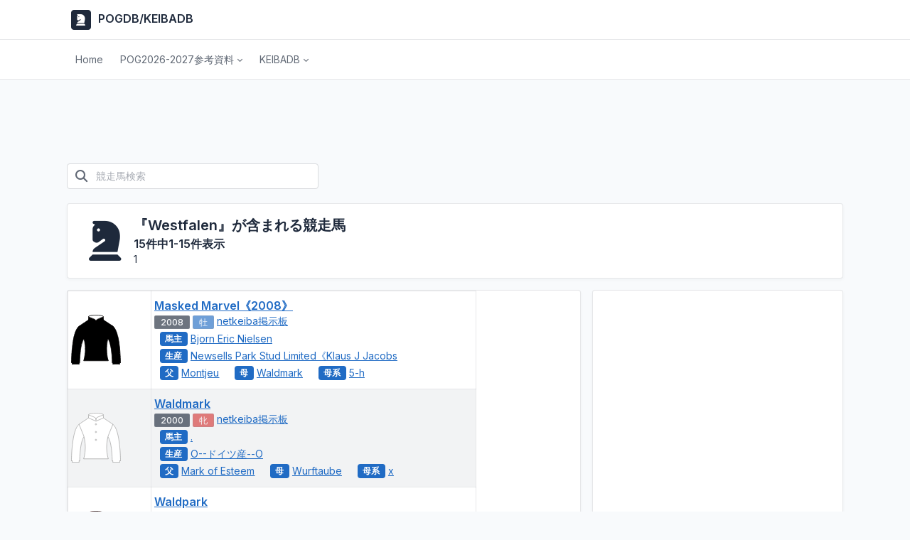

--- FILE ---
content_type: text/html;charset=Shift_JIS
request_url: https://pogdb.o0o0.jp/db22/hs.cgi?&index=Westfalen
body_size: 46907
content:
<!doctype html>
<html lang="ja">
<head>
<!-- Global site tag (gtag.js) - Google Analytics -->
<script async src="https://www.googletagmanager.com/gtag/js?id=UA-125812385-2"></script>
<script>
  window.dataLayer = window.dataLayer || [];
  function gtag(){dataLayer.push(arguments);}
  gtag('js', new Date());

  gtag('config', 'UA-125812385-2');
</script>
<meta charset="shift_jis"/>
<meta name="viewport" content="width=device-width, initial-scale=1, viewport-fit=cover"/>
<meta http-equiv="X-UA-Compatible" content="ie=edge"/>
<!-- CSS files -->
<link href="../dist/css/tabler.min.css" rel="stylesheet"/>
<link href="../dist/css/tabler-flags.min.css" rel="stylesheet"/>
<link href="../dist/css/tabler-payments.min.css" rel="stylesheet"/>
<link href="../dist/css/tabler-vendors.min.css" rel="stylesheet"/>
<link href="../dist/css/demo.min.css" rel="stylesheet"/>
<link href="../dist/css/custom.css" rel="stylesheet"/>
<!-- title -->
<title>『Westfalen』が含まれる競走馬 |15件中1-15件表示| POGDB/KEIBADB</title>
</head>
<body >
<div class="page"> 
  <!-- ヘッダー -->
  <header class="navbar navbar-expand-md navbar-light d-print-none">
    <div class="container-xl">
      <button class="navbar-toggler" type="button" data-bs-toggle="collapse" data-bs-target="#navbar-menu"> <span class="navbar-toggler-icon"></span> </button>
      <h1 class="navbar-brand navbar-brand-autodark d-none-navbar-horizontal pe-0 pe-md-3"><a href="../index.html"><span class="fa-stack fa-1x"> <i class="fa-solid fa-square fa-stack-2x"></i> <i class="fa-solid fa-chess-knight fa-stack-1x fa-inverse"></i> </span> POGDB/KEIBADB</a></h1>
      <div> </div>
    </div>
  </header>
  <!-- ヘッダー --> 
  <!-- ナビ -->
  <div class="navbar-expand-md">
    <div class="collapse navbar-collapse" id="navbar-menu">
      <div class="navbar navbar-light">
        <div class="container-xl">          <ul class="navbar-nav">
                  <li class="nav-item">
                  <a class="nav-link" href="../index.html" >
                    <span class="nav-link-title">
                      Home
                    </span>
                  </a>
                </li>
            <!-- POGメニュー -->
            <li class="nav-item dropdown"> <a class="nav-link dropdown-toggle" href="#navbar-base" data-bs-toggle="dropdown" data-bs-auto-close="outside" role="button" aria-expanded="false" ><span class="nav-link-title">POG2026-2027参考資料</span> </a>
              <div class="dropdown-menu">
                <div class="dropdown-menu-columns">
                  <div class="dropdown-menu-column"><a class="dropdown-item" href="../db22/pog-list-club.cgi?&amp;index=pogcx">一口馬主/オーナーズクラブ</a></div>
                </div>
                <div class="dropdown-menu-columns">
                  <div class="dropdown-menu-column"><a class="dropdown-item" href="../db22/pog-list-ow.cgi?&amp;index=pogowx">馬主(グループ別)</a></div>
                </div>
                <div class="dropdown-menu-columns">
                  <div class="dropdown-menu-column"><a class="dropdown-item" href="../db22/pog-os.cgi?&amp;index=44"> 馬主(名称別)</a></div>
                </div>
                <div class="dropdown-menu-columns">
                  <div class="dropdown-menu-column"><a class="dropdown-item" href="../db22/pog-list-br.cgi?&amp;index=pogfx">生産牧場(グループ別)</a></div>
                </div>
                <div class="dropdown-menu-columns">
                  <div class="dropdown-menu-column"><a class="dropdown-item"  href="../db22/pog-bs.cgi?&amp;index=66"> 生産牧場(名称別)</a></div>
                </div>
                <div class="dropdown-menu-columns">
                  <div class="dropdown-menu-column"><a class="dropdown-item" href="../db22/pog-hs-sire.cgi?&amp;index=svg">種牡馬</a></div>
                </div>
                <div class="dropdown-menu-columns">
                  <div class="dropdown-menu-column"><a class="dropdown-item" href="../db22/pog-hs-mother.cgi?&amp;index=66">母が重賞勝ち馬</a></div>
                </div>
                <div class="dropdown-menu-columns">
                  <div class="dropdown-menu-column"><a class="dropdown-item" href="../db22/pog-hs-brother.cgi?&amp;index=66"> 兄姉が重賞勝ち馬</a></div>
                </div>
                <div class="dropdown-menu-columns">
                  <div class="dropdown-menu-column"><a class="dropdown-item" href="../db22/pog-hs-bo.cgi?&amp;tid=1&amp;index=2024&amp;up52=100000000">募集価格順(1億円以上)</a></div>
                </div>
                <div class="dropdown-menu-columns">
                  <div class="dropdown-menu-column"><a class="dropdown-item" href="../db22/pog-hs-bo.cgi?&amp;tid=2&amp;index=2024&amp;up52=50000000">募集価格順(5000万円以上)</a></div>
                </div>
                <div class="dropdown-menu-columns">
                  <div class="dropdown-menu-column"><a class="dropdown-item" href="../db22/pog-hs-bo.cgi?&amp;tid=3&amp;index=2024&amp;up52=20000000&amp;down52=49990000"> 募集価格順(4999～2000万円)</a></div>
                </div>
                <div class="dropdown-menu-columns">
                  <div class="dropdown-menu-column"><a class="dropdown-item" href="../db22/pog-hs-bo.cgi?&amp;tid=4&amp;index=2024&amp;down52=19990000"> 募集価格順(1999万円以下)</a></div>
                </div>
                <div class="dropdown-menu-columns">
                  <div class="dropdown-menu-column"><a class="dropdown-item" href="../db22/pog-hs-bo.cgi?&amp;index=2023">募集価格順(ALL)</a></div>
                </div>
                <div class="dropdown-menu-columns">
                  <div class="dropdown-menu-column"><a class="dropdown-item" href="../db22/pog-hs-ko.cgi?&amp;tid=1&amp;index=2024&amp;up51=100000000"> 購買価格順(1億円以上)</a></div>
                </div>
                <div class="dropdown-menu-columns">
                  <div class="dropdown-menu-column"><a class="dropdown-item" href="../db22/pog-hs-ko.cgi?&amp;tid=2&amp;index=2024&amp;up51=50000000">購買価格順(5000万円以上)</a></div>
                </div>
                <div class="dropdown-menu-columns">
                  <div class="dropdown-menu-column"><a class="dropdown-item" href="../db22/pog-hs-ko.cgi?&amp;tid=3&amp;index=2024&amp;up51=20000000&amp;down51=49990000"> 購買価格順(4999～2000万円)</a></div>
                </div>
                <div class="dropdown-menu-columns">
                  <div class="dropdown-menu-column"><a class="dropdown-item" href="../db22/pog-hs-ko.cgi?&amp;tid=4&amp;index=2024&amp;down51=19990000"> 購買価格順(1999万円以下)</a></div>
                </div>
                <div class="dropdown-menu-columns">
                  <div class="dropdown-menu-column"><a class="dropdown-item" href="../db22/pog-hs-ko.cgi?&amp;index=2023">購買価格順(ALL)</a></div>
                </div>
              </div>
            </li>            <!-- KDBメニュー -->
            <li class="nav-item dropdown"> <a class="nav-link dropdown-toggle" href="#navbar-base" data-bs-toggle="dropdown" data-bs-auto-close="outside" role="button" aria-expanded="false" ><span class="nav-link-title">KEIBADB</span> </a>
              <div class="dropdown-menu">
                <div class="dropdown-menu-columns">
                  <div class="dropdown-menu-column"><a class="dropdown-item" href="../menu/horse.html">競走馬</a></div>
                </div>
                <div class="dropdown-menu-columns">
                  <div class="dropdown-menu-column"><a class="dropdown-item" href="../menu/breeder.html">生産牧場</a></div>
                </div>
                <div class="dropdown-menu-columns">
                  <div class="dropdown-menu-column"><a class="dropdown-item" href="../menu/owner.html">馬主</a></div>
                </div>
                <div class="dropdown-menu-columns">
                  <div class="dropdown-menu-column"><a class="dropdown-item" href="../db22/newo.cgi?&amp;index=new">新規馬主</a></div>
                </div>
                <div class="dropdown-menu-columns">
                  <div class="dropdown-menu-column"><a class="dropdown-item" href="../db22/os-hu.cgi?&amp;index=44">一口馬主</a></div>
                </div>
                <div class="dropdown-menu-columns">
                  <div class="dropdown-menu-column"><a class="dropdown-item" href="../db22/os-oc.cgi?&amp;index=44">オーナーズクラブ</a></div>
                </div>
                <div class="dropdown-menu-columns">
                  <div class="dropdown-menu-column"><a class="dropdown-item" href="../menu/silk.html">勝負服</a></div>
                </div>
                <div class="dropdown-menu-columns">
                  <div class="dropdown-menu-column"><a class="dropdown-item" href="../db22/changes.cgi?&amp;index=change" >服色変更馬主</a></div>
                </div>
                <div class="dropdown-menu-columns">
                  <div class="dropdown-menu-column"><a class="dropdown-item" href="../menu/kanmei.html">冠名</a></div>
                </div>
                <div class="dropdown-menu-columns">
                  <div class="dropdown-menu-column"><a class="dropdown-item" href="../menu/race.html">レース名</a></div>
                </div>
              </div>
            </li>      </ul>
        </div>
      </div>
    </div>
  </div>
  <!-- ナビ -->
  <div class="page-wrapper"> 
    <!-- メイン -->
    <div class="page-body">
      <div class="container-xl">
        <div class="row row-deck row-cards"> 
          <!-- AD1開始 -->
          <div class="mt-2">
            <div class="col-lg-12 pb-0 d-lg-none align-middle text-center"> 
              <!-- admax --> 
              <script src="https://adm.shinobi.jp/s/a2c323ea68246c165985f3fd18a971ff"></script> 
              <!-- admax --> 
            </div>
            <div class="col-lg-12 pb-0 d-none d-lg-block align-middle text-center"> 
              <!-- admax --> 
              <script src="https://adm.shinobi.jp/s/ce5f62c33905dc987131c4913be773e5"></script> 
              <!-- admax --> 
            </div>
          </div>
          <!-- AD終了 --> 
                    <!-- タイトル -->
          <div class="col-12"> 
            <!-- 検索 -->
            <div class="row">
<!-- メイン検索 -->        
<div class="col-sm-12 col-lg-6 m-0 pr-2 pb-1">
<form action="../db22/hs.cgi?" method="get">
                  <div class="input-icon"> <span class="input-icon-addon"> <i class="fa-solid fa-magnifying-glass"></i></span>
                    <input type="text" class="form-control" placeholder="競走馬検索" size="30" name="index">
                  </div>
                </form>
              </div>
<!-- メイン検索 -->
<!-- 
              <div class="col-sm-12 col-lg-6 m-0 pr-2 pb-1">
                <form action="../db22/■■.cgi?" method="get">
                  <div class="input-icon"> <span class="input-icon-addon"> <i class="fa-solid fa-magnifying-glass"></i></span>
                    <input type="text" class="form-control" placeholder="■■検索" size="30" name="index">
                  </div>
                </form>
</div>
 -->              
            </div>
          </div>
          <div class="col-12">
            <div class="card">
              <div class="row row-0">
                <div class="col-auto d-inline-flex align-items-center">　　<i class="fa-solid fa-chess-knight fa-4x"></i></div>
                <div class="col">
                  <div class="card-body">
                    <h2 class="page-title">『Westfalen』が含まれる競走馬</h2>
                    <h3>15件中1-15件表示</h3> 1 
                  </div>
                </div>
              </div>
            </div>
          </div>
          <div class="col-sm-12 col-lg-8">
            <div class="card">
              <div>
                <div class="white-bg"></div>
                <div class="table-responsive">
                  <table class="table table-bordered table-striped table-sm text-nowrap">
                    
                    <tr>
                      <td class="m-0 ps-1 align-middle"><div class="m-0 p-0 subheader">　　　　　　　　　　</div>
                        <img class="m-0 p-0 align-middle" width="70px" height="70px" src="../svgrc/120000000.svg" alt="黒"/>
                        <div class="m-0 p-0 subheader">　　　　　　　　　　</div></td>
                      <td class="m-0 ps-1 align-middle"><h3 class="m-0 p-0"><a class="text-primary text-decoration-underline" href="../db22/hm2008.cgi?&amp;index=Masked%20Marvel%81s2008%81t&amp;keys50=55031079">Masked Marvel《2008》</a></h3>
                        <p class="m-0 pb-1">
                          <button type="button" class="btn btn-sm btn-dark py-0" disabled>2008 </button>
                          <button type="button" class="btn btn-sm btn-primary py-0" disabled>牡</button>
                          <a class="text-primary text-decoration-underline" href="http://db.netkeiba.com/?pid=horse_board&id=">netkeiba掲示板</a></p>
                        <p class="m-0 pb-1"><span class="badge bg-blue ms-2">馬主</span> <a class="text-primary text-decoration-underline" href="../db22/os.cgi?&amp;index=Bjorn%20Eric%20Nielsen">Bjorn Eric Nielsen</a></p>
                        <p class="m-0 pb-1"><span class="badge bg-blue ms-2">生産</span> <a class="text-primary text-decoration-underline" href="../db22/bs.cgi?&amp;index=Newsells%20Park%20Stud%20Limited%81sKlaus%20J%20Jacobs%81t%81s%89p%81t">Newsells Park Stud Limited《Klaus J Jacobs</a></p>
                        <p class="m-0 pb-1"><span class="badge bg-blue ms-2">父</span> <a class="text-primary text-decoration-underline" href="../db22/hsis.cgi?&amp;index=Montjeu&amp;keys6=Montjeu">Montjeu</a>　<span class="badge bg-blue ms-2">母</span> <a class="text-primary text-decoration-underline" href="../db22/hmos.cgi?&amp;sort=down3n&amp;index=Waldmark&amp;keys7=Waldmark">Waldmark</a>　<span class="badge bg-blue ms-2">母系</span> <a class="text-primary text-decoration-underline" href="../db22/hs.cgi?&amp;index=5%8D%86%91%B0%81%40h%95%AA%8E%7D">5-h</a></p></td>
                    </tr>
                    
                    <tr>
                      <td class="m-0 ps-1 align-middle"><div class="m-0 p-0 subheader">　　　　　　　　　　</div>
                        <img class="m-0 p-0 align-middle" width="70px" height="70px" src="../svgrc/FN.svg" alt="."/>
                        <div class="m-0 p-0 subheader">　　　　　　　　　　</div></td>
                      <td class="m-0 ps-1 align-middle"><h3 class="m-0 p-0"><a class="text-primary text-decoration-underline" href="../db22/hm2000.cgi?&amp;index=Waldmark&amp;keys50=55017718">Waldmark</a></h3>
                        <p class="m-0 pb-1">
                          <button type="button" class="btn btn-sm btn-dark py-0" disabled>2000 </button>
                          <button type="button" class="btn btn-sm btn-red py-0" disabled>牝</button>
                          <a class="text-primary text-decoration-underline" href="http://db.netkeiba.com/?pid=horse_board&id=">netkeiba掲示板</a></p>
                        <p class="m-0 pb-1"><span class="badge bg-blue ms-2">馬主</span> <a class="text-primary text-decoration-underline" href="../db22/os.cgi?&amp;index=%2E">.</a></p>
                        <p class="m-0 pb-1"><span class="badge bg-blue ms-2">生産</span> <a class="text-primary text-decoration-underline" href="../db22/bs.cgi?&amp;index=O%2D%2D%83h%83C%83c%8EY%2D%2DO">O--ドイツ産--O</a></p>
                        <p class="m-0 pb-1"><span class="badge bg-blue ms-2">父</span> <a class="text-primary text-decoration-underline" href="../db22/hsis.cgi?&amp;index=Mark%20of%20Esteem&amp;keys6=Mark%20of%20Esteem">Mark of Esteem</a>　<span class="badge bg-blue ms-2">母</span> <a class="text-primary text-decoration-underline" href="../db22/hmos.cgi?&amp;sort=down3n&amp;index=Wurftaube&amp;keys7=Wurftaube">Wurftaube</a>　<span class="badge bg-blue ms-2">母系</span> <a class="text-primary text-decoration-underline" href="../db22/hs.cgi?&amp;index=%2E">x</a></p></td>
                    </tr>
                    
                    <tr>
                      <td class="m-0 ps-1 align-middle"><div class="m-0 p-0 subheader">　　　　　　　　　　</div>
                        <img class="m-0 p-0 align-middle" width="70px" height="70px" src="../svgrc/9106423000000.svg" alt="茶、水色左襷"/>
                        <div class="m-0 p-0 subheader">　　　　　　　　　　</div></td>
                      <td class="m-0 ps-1 align-middle"><h3 class="m-0 p-0"><a class="text-primary text-decoration-underline" href="../db22/hm2008.cgi?&amp;index=Waldpark&amp;keys50=55031127">Waldpark</a></h3>
                        <p class="m-0 pb-1">
                          <button type="button" class="btn btn-sm btn-dark py-0" disabled>2008 </button>
                          <button type="button" class="btn btn-sm btn-primary py-0" disabled>牡</button>
                          <a class="text-primary text-decoration-underline" href="http://db.netkeiba.com/?pid=horse_board&id=">netkeiba掲示板</a></p>
                        <p class="m-0 pb-1"><span class="badge bg-blue ms-2">馬主</span> <a class="text-primary text-decoration-underline" href="../db22/os.cgi?&amp;index=Gestut%20Ravensberg%81sReinhard%20Delius%81t">Gestut Ravensberg《Reinhard Delius》</a></p>
                        <p class="m-0 pb-1"><span class="badge bg-blue ms-2">生産</span> <a class="text-primary text-decoration-underline" href="../db22/bs.cgi?&amp;index=Gestut%20Ravensberg%81sReinhard%20Delius%81t">Gestut Ravensberg《Reinhard Delius》</a></p>
                        <p class="m-0 pb-1"><span class="badge bg-blue ms-2">父</span> <a class="text-primary text-decoration-underline" href="../db22/hsis.cgi?&amp;index=Dubawi&amp;keys6=Dubawi">Dubawi</a>　<span class="badge bg-blue ms-2">母</span> <a class="text-primary text-decoration-underline" href="../db22/hmos.cgi?&amp;sort=down3n&amp;index=Wurftaube%81s1993%81t&amp;keys7=Wurftaube%81s1993%81t">Wurftaube《1993》</a>　<span class="badge bg-blue ms-2">母系</span> <a class="text-primary text-decoration-underline" href="../db22/hs.cgi?&amp;index=%2E">x</a></p></td>
                    </tr>
                    
                    <tr>
                      <td class="m-0 ps-1 align-middle"><div class="m-0 p-0 subheader">　　　　　　　　　　</div>
                        <img class="m-0 p-0 align-middle" width="70px" height="70px" src="../svgrc/FN.svg" alt="."/>
                        <div class="m-0 p-0 subheader">　　　　　　　　　　</div></td>
                      <td class="m-0 ps-1 align-middle"><h3 class="m-0 p-0"><a class="text-primary text-decoration-underline" href="../db22/hm1967.cgi?&amp;index=Westfalen&amp;keys50=44231296">Westfalen</a></h3>
                        <p class="m-0 pb-1">
                          <button type="button" class="btn btn-sm btn-dark py-0" disabled>1967 </button>
                          <button type="button" class="btn btn-sm btn-red py-0" disabled>牝</button>
                          <a class="text-primary text-decoration-underline" href="http://db.netkeiba.com/?pid=horse_board&id=">netkeiba掲示板</a></p>
                        <p class="m-0 pb-1"><span class="badge bg-blue ms-2">馬主</span> <a class="text-primary text-decoration-underline" href="../db22/os.cgi?&amp;index=%2E">.</a></p>
                        <p class="m-0 pb-1"><span class="badge bg-blue ms-2">生産</span> <a class="text-primary text-decoration-underline" href="../db22/bs.cgi?&amp;index=O%2D%2D%83h%83C%83c%8EY%2D%2DO">O--ドイツ産--O</a></p>
                        <p class="m-0 pb-1"><span class="badge bg-blue ms-2">父</span> <a class="text-primary text-decoration-underline" href="../db22/hsis.cgi?&amp;index=Neckar&amp;keys6=Neckar">Neckar</a>　<span class="badge bg-blue ms-2">母</span> <a class="text-primary text-decoration-underline" href="../db22/hmos.cgi?&amp;sort=down3n&amp;index=Windstille&amp;keys7=Windstille">Windstille</a>　<span class="badge bg-blue ms-2">母系</span> <a class="text-primary text-decoration-underline" href="../db22/hs.cgi?&amp;index=%2E">x</a></p></td>
                    </tr>
                    
                    <tr>
                      <td class="m-0 ps-1 align-middle"><div class="m-0 p-0 subheader">　　　　　　　　　　</div>
                        <img class="m-0 p-0 align-middle" width="70px" height="70px" src="../svgrc/410330900001037090.svg" alt="緑、黄元禄"/>
                        <div class="m-0 p-0 subheader">　　　　　　　　　　</div></td>
                      <td class="m-0 ps-1 align-middle"><h3 class="m-0 p-0"><a class="text-primary text-decoration-underline" href="../db22/hm2003.cgi?&amp;index=Wiesenpfad&amp;keys50=11123796">Wiesenpfad</a></h3>
                        <p class="m-0 pb-1">
                          <button type="button" class="btn btn-sm btn-dark py-0" disabled>2003 </button>
                          <button type="button" class="btn btn-sm btn-primary py-0" disabled>牡</button>
                          <a class="text-primary text-decoration-underline" href="http://db.netkeiba.com/?pid=horse_board&id=">netkeiba掲示板</a></p>
                        <p class="m-0 pb-1"><span class="badge bg-blue ms-2">馬主</span> <a class="text-primary text-decoration-underline" href="../db22/os.cgi?&amp;index=Hilde%20Harzheim">Hilde Harzheim</a></p>
                        <p class="m-0 pb-1"><span class="badge bg-blue ms-2">生産</span> <a class="text-primary text-decoration-underline" href="../db22/bs.cgi?&amp;index=Gestut%20Ravensberg%81sReinhard%20Delius%81t">Gestut Ravensberg《Reinhard Delius》</a></p>
                        <p class="m-0 pb-1"><span class="badge bg-blue ms-2">父</span> <a class="text-primary text-decoration-underline" href="../db22/hsis.cgi?&amp;index=Waky%20Nao&amp;keys6=Waky%20Nao">Waky Nao</a>　<span class="badge bg-blue ms-2">母</span> <a class="text-primary text-decoration-underline" href="../db22/hmos.cgi?&amp;sort=down3n&amp;index=Waldbeere&amp;keys7=Waldbeere">Waldbeere</a>　<span class="badge bg-blue ms-2">母系</span> <a class="text-primary text-decoration-underline" href="../db22/hs.cgi?&amp;index=5%8D%86%91%B0%81%40h%95%AA%8E%7D">5-h</a></p></td>
                    </tr>
                    
                    <tr>
                      <td class="m-0 ps-1 align-middle"><div class="m-0 p-0 subheader">　　　　　　　　　　</div>
                        <img class="m-0 p-0 align-middle" width="70px" height="70px" src="../svgrc/FN.svg" alt="."/>
                        <div class="m-0 p-0 subheader">　　　　　　　　　　</div></td>
                      <td class="m-0 ps-1 align-middle"><h3 class="m-0 p-0"><a class="text-primary text-decoration-underline" href="../db22/hm1974.cgi?&amp;index=Wolke%81s1974%81t&amp;keys50=44240336">Wolke《1974》</a></h3>
                        <p class="m-0 pb-1">
                          <button type="button" class="btn btn-sm btn-dark py-0" disabled>1974 </button>
                          <button type="button" class="btn btn-sm btn-red py-0" disabled>牝</button>
                          <a class="text-primary text-decoration-underline" href="http://db.netkeiba.com/?pid=horse_board&id=">netkeiba掲示板</a></p>
                        <p class="m-0 pb-1"><span class="badge bg-blue ms-2">馬主</span> <a class="text-primary text-decoration-underline" href="../db22/os.cgi?&amp;index=%2E">.</a></p>
                        <p class="m-0 pb-1"><span class="badge bg-blue ms-2">生産</span> <a class="text-primary text-decoration-underline" href="../db22/bs.cgi?&amp;index=O%2D%2D%83h%83C%83c%8EY%2D%2DO">O--ドイツ産--O</a></p>
                        <p class="m-0 pb-1"><span class="badge bg-blue ms-2">父</span> <a class="text-primary text-decoration-underline" href="../db22/hsis.cgi?&amp;index=Kaiseradler&amp;keys6=Kaiseradler">Kaiseradler</a>　<span class="badge bg-blue ms-2">母</span> <a class="text-primary text-decoration-underline" href="../db22/hmos.cgi?&amp;sort=down3n&amp;index=Westfalen&amp;keys7=Westfalen">Westfalen</a>　<span class="badge bg-blue ms-2">母系</span> <a class="text-primary text-decoration-underline" href="../db22/hs.cgi?&amp;index=%2E">x</a></p></td>
                    </tr>
                    
                    <tr>
                      <td class="m-0 ps-1 align-middle"><div class="m-0 p-0 subheader">　　　　　　　　　　</div>
                        <img class="m-0 p-0 align-middle" width="70px" height="70px" src="../svgrc/9106423000000.svg" alt="茶、水色左襷"/>
                        <div class="m-0 p-0 subheader">　　　　　　　　　　</div></td>
                      <td class="m-0 ps-1 align-middle"><h3 class="m-0 p-0"><a class="text-primary text-decoration-underline" href="../db22/hm2002.cgi?&amp;index=Wurfscheibe&amp;keys50=11111421">Wurfscheibe</a></h3>
                        <p class="m-0 pb-1">
                          <button type="button" class="btn btn-sm btn-dark py-0" disabled>2002 </button>
                          <button type="button" class="btn btn-sm btn-red py-0" disabled>牝</button>
                          <a class="text-primary text-decoration-underline" href="http://db.netkeiba.com/?pid=horse_board&id=">netkeiba掲示板</a></p>
                        <p class="m-0 pb-1"><span class="badge bg-blue ms-2">馬主</span> <a class="text-primary text-decoration-underline" href="../db22/os.cgi?&amp;index=Gestut%20Ravensberg%81sReinhard%20Delius%81t">Gestut Ravensberg《Reinhard Delius》</a></p>
                        <p class="m-0 pb-1"><span class="badge bg-blue ms-2">生産</span> <a class="text-primary text-decoration-underline" href="../db22/bs.cgi?&amp;index=Gestut%20Ravensberg%81sReinhard%20Delius%81t">Gestut Ravensberg《Reinhard Delius》</a></p>
                        <p class="m-0 pb-1"><span class="badge bg-blue ms-2">父</span> <a class="text-primary text-decoration-underline" href="../db22/hsis.cgi?&amp;index=Tiger%20Hill%81s1995%81t&amp;keys6=Tiger%20Hill%81s1995%81t">Tiger Hill《1995》</a>　<span class="badge bg-blue ms-2">母</span> <a class="text-primary text-decoration-underline" href="../db22/hmos.cgi?&amp;sort=down3n&amp;index=Wurfbahn&amp;keys7=Wurfbahn">Wurfbahn</a>　<span class="badge bg-blue ms-2">母系</span> <a class="text-primary text-decoration-underline" href="../db22/hs.cgi?&amp;index=%2E">x</a></p></td>
                    </tr>
                    
                    <tr>
                      <td class="m-0 ps-1 align-middle"><div class="m-0 p-0 subheader">　　　　　　　　　　</div>
                        <img class="m-0 p-0 align-middle" width="70px" height="70px" src="../svgrc/9106423000000.svg" alt="茶、水色左襷"/>
                        <div class="m-0 p-0 subheader">　　　　　　　　　　</div></td>
                      <td class="m-0 ps-1 align-middle"><h3 class="m-0 p-0"><a class="text-primary text-decoration-underline" href="../db22/hm1993.cgi?&amp;index=Wurftaube%81s1993%81t&amp;keys50=11108581">Wurftaube《1993》</a></h3>
                        <p class="m-0 pb-1">
                          <button type="button" class="btn btn-sm btn-dark py-0" disabled>1993 </button>
                          <button type="button" class="btn btn-sm btn-red py-0" disabled>牝</button>
                          <a class="text-primary text-decoration-underline" href="http://db.netkeiba.com/?pid=horse_board&id=">netkeiba掲示板</a></p>
                        <p class="m-0 pb-1"><span class="badge bg-blue ms-2">馬主</span> <a class="text-primary text-decoration-underline" href="../db22/os.cgi?&amp;index=Gestut%20Ravensberg%81sReinhard%20Delius%81t">Gestut Ravensberg《Reinhard Delius》</a></p>
                        <p class="m-0 pb-1"><span class="badge bg-blue ms-2">生産</span> <a class="text-primary text-decoration-underline" href="../db22/bs.cgi?&amp;index=Gestut%20Ravensberg%81sReinhard%20Delius%81t">Gestut Ravensberg《Reinhard Delius》</a></p>
                        <p class="m-0 pb-1"><span class="badge bg-blue ms-2">父</span> <a class="text-primary text-decoration-underline" href="../db22/hsis.cgi?&amp;index=Acatenango&amp;keys6=Acatenango">Acatenango</a>　<span class="badge bg-blue ms-2">母</span> <a class="text-primary text-decoration-underline" href="../db22/hmos.cgi?&amp;sort=down3n&amp;index=Wurfbahn&amp;keys7=Wurfbahn">Wurfbahn</a>　<span class="badge bg-blue ms-2">母系</span> <a class="text-primary text-decoration-underline" href="../db22/hs.cgi?&amp;index=%2E">x</a></p></td>
                    </tr>
                    
                    <tr>
                      <td class="m-0 ps-1 align-middle"><div class="m-0 p-0 subheader">　　　　　　　　　　</div>
                        <img class="m-0 p-0 align-middle" width="70px" height="70px" src="../svgrc/10000001137020.svg" alt="海老、袖白二本輪"/>
                        <div class="m-0 p-0 subheader">　　　　　　　　　　</div></td>
                      <td class="m-0 ps-1 align-middle"><h3 class="m-0 p-0"><a class="text-primary text-decoration-underline" href="../db22/hm2021.cgi?&amp;index=%83A%83E%83F%83C%83L%83%93%83O%81s2021%81t&amp;keys50=2021110049">アウェイキング《2021》</a></h3>
                        <p class="m-0 pb-1">
                          <button type="button" class="btn btn-sm btn-dark py-0" disabled>2021 </button>
                          <button type="button" class="btn btn-sm btn-primary py-0" disabled>牡</button>
                          <a class="text-primary text-decoration-underline" href="http://db.netkeiba.com/?pid=horse_board&id=2021110049">netkeiba掲示板</a></p>
                        <p class="m-0 pb-1"><span class="badge bg-blue ms-2">馬主</span> <a class="text-primary text-decoration-underline" href="../db22/os.cgi?&amp;index=%93%A1%93c%90W%8E%81%81s12616%81t">藤田晋氏《12616》</a></p>
                        <p class="m-0 pb-1"><span class="badge bg-blue ms-2">生産</span> <a class="text-primary text-decoration-underline" href="../db22/bs.cgi?&amp;index=Haras%20du%20Domaine%20de%20l%27Etang%20Ecurie%20de%20Cachene">Haras du Domaine de l'Etang Ecurie de Cach</a></p>
                        <p class="m-0 pb-1"><span class="badge bg-blue ms-2">父</span> <a class="text-primary text-decoration-underline" href="../db22/hsis.cgi?&amp;index=Kingman%81s2011%81t&amp;keys6=Kingman%81s2011%81t">Kingman《2011》</a>　<span class="badge bg-blue ms-2">母</span> <a class="text-primary text-decoration-underline" href="../db22/hmos.cgi?&amp;sort=down3n&amp;index=Waldjagd&amp;keys7=Waldjagd">Waldjagd</a>　<span class="badge bg-blue ms-2">母系</span> <a class="text-primary text-decoration-underline" href="../db22/hs.cgi?&amp;index=5%8D%86%91%B0%81%40h%95%AA%8E%7D">5-h</a></p></td>
                    </tr>
                    
                    <tr>
                      <td class="m-0 ps-1 align-middle"><div class="m-0 p-0 subheader">　　　　　　　　　　</div>
                        <img class="m-0 p-0 align-middle" width="70px" height="70px" src="../svgrc/10000001137020.svg" alt="海老、袖白二本輪"/>
                        <div class="m-0 p-0 subheader">　　　　　　　　　　</div></td>
                      <td class="m-0 ps-1 align-middle"><h3 class="m-0 p-0"><a class="text-primary text-decoration-underline" href="../db22/hm2023.cgi?&amp;index=%83A%83E%83F%83C%83N%83l%83X&amp;keys50=2023110027">アウェイクネス</a></h3>
                        <p class="m-0 pb-1">
                          <button type="button" class="btn btn-sm btn-dark py-0" disabled>2023 </button>
                          <button type="button" class="btn btn-sm btn-red py-0" disabled>牝</button>
                          <a class="text-primary text-decoration-underline" href="http://db.netkeiba.com/?pid=horse_board&id=2023110027">netkeiba掲示板</a></p>
                        <p class="m-0 pb-1"><span class="badge bg-blue ms-2">馬主</span> <a class="text-primary text-decoration-underline" href="../db22/os.cgi?&amp;index=%93%A1%93c%90W%8E%81%81s12616%81t">藤田晋氏《12616》</a></p>
                        <p class="m-0 pb-1"><span class="badge bg-blue ms-2">生産</span> <a class="text-primary text-decoration-underline" href="../db22/bs.cgi?&amp;index=Societa%20a%20Responsabilita%20Limitata%20Ecurie%20Calarec">Societa a Responsabilita Limitata Ecurie C</a></p>
                        <p class="m-0 pb-1"><span class="badge bg-blue ms-2">父</span> <a class="text-primary text-decoration-underline" href="../db22/hsis.cgi?&amp;index=Frankel&amp;keys6=Frankel">Frankel</a>　<span class="badge bg-blue ms-2">母</span> <a class="text-primary text-decoration-underline" href="../db22/hmos.cgi?&amp;sort=down3n&amp;index=Waldjagd&amp;keys7=Waldjagd">Waldjagd</a>　<span class="badge bg-blue ms-2">母系</span> <a class="text-primary text-decoration-underline" href="../db22/hs.cgi?&amp;index=5%8D%86%91%B0%81%40h%95%AA%8E%7D">5-h</a></p></td>
                    </tr>
                    
                    <tr>
                      <td class="m-0 ps-1 align-middle"><div class="m-0 p-0 subheader">　　　　　　　　　　</div>
                        <img class="m-0 p-0 align-middle" width="70px" height="70px" src="../svgrc/1210132300301017080.svg" alt="黒、赤十字襷、黄袖赤縦縞"/>
                        <div class="m-0 p-0 subheader">　　　　　　　　　　</div></td>
                      <td class="m-0 ps-1 align-middle"><h3 class="m-0 p-0"><a class="text-primary text-decoration-underline" href="../db22/hm2010.cgi?&amp;index=%83%94%83F%83X%83g%83t%83%40%81%5B%83%8C%83%93&amp;keys50=2010100377">ヴェストファーレン</a></h3>
                        <p class="m-0 pb-1">
                          <button type="button" class="btn btn-sm btn-dark py-0" disabled>2010 </button>
                          <button type="button" class="btn btn-sm btn-primary py-0" disabled>牡</button>
                          <a class="text-primary text-decoration-underline" href="http://db.netkeiba.com/?pid=horse_board&id=2010100377">netkeiba掲示板</a></p>
                        <p class="m-0 pb-1"><span class="badge bg-blue ms-2">馬主</span> <a class="text-primary text-decoration-underline" href="../db22/os.cgi?&amp;index=%90%CE%90%EC%8DK%8Ei%8E%81">石川幸司氏</a></p>
                        <p class="m-0 pb-1"><span class="badge bg-blue ms-2">生産</span> <a class="text-primary text-decoration-underline" href="../db22/bs.cgi?&amp;index=%8D%E2%93c%96q%8F%EA">坂田牧場</a></p>
                        <p class="m-0 pb-1"><span class="badge bg-blue ms-2">父</span> <a class="text-primary text-decoration-underline" href="../db22/hsis.cgi?&amp;index=%83N%83%8D%83t%83l%81s1998%81t&amp;keys6=%83N%83%8D%83t%83l%81s1998%81t">クロフネ《1998》</a>　<span class="badge bg-blue ms-2">母</span> <a class="text-primary text-decoration-underline" href="../db22/hmos.cgi?&amp;sort=down3n&amp;index=%83N%83%8C%83%7E%83%85%81%5B&amp;keys7=%83N%83%8C%83%7E%83%85%81%5B">クレミュー</a>　<span class="badge bg-blue ms-2">母系</span> <a class="text-primary text-decoration-underline" href="../db22/hs.cgi?&amp;index=2%8D%86%91%B0%81%40f%95%AA%8E%7D">2-f</a></p></td>
                    </tr>
                    
                    <tr>
                      <td class="m-0 ps-1 align-middle"><div class="m-0 p-0 subheader">　　　　　　　　　　</div>
                        <img class="m-0 p-0 align-middle" width="70px" height="70px" src="../svgrc/410330700001037080.svg" alt="緑、黄菱山形、袖黄縦縞"/>
                        <div class="m-0 p-0 subheader">　　　　　　　　　　</div></td>
                      <td class="m-0 ps-1 align-middle"><h3 class="m-0 p-0"><a class="text-primary text-decoration-underline" href="../db22/hm2021.cgi?&amp;index=%83T%83g%83m%83V%83%85%83g%83%89%81%5B%83Z&amp;keys50=2021104810">サトノシュトラーセ</a></h3>
                        <p class="m-0 pb-1">
                          <button type="button" class="btn btn-sm btn-dark py-0" disabled>2021 </button>
                          <button type="button" class="btn btn-sm btn-primary py-0" disabled>牡</button>
                          <a class="text-primary text-decoration-underline" href="http://db.netkeiba.com/?pid=horse_board&id=2021104810">netkeiba掲示板</a></p>
                        <p class="m-0 pb-1"><span class="badge bg-blue ms-2">馬主</span> <a class="text-primary text-decoration-underline" href="../db22/os.cgi?&amp;index=%97%A2%8C%A9%8E%A1%8E%81%81s12850%81t">里見治氏《12850》</a></p>
                        <p class="m-0 pb-1"><span class="badge bg-blue ms-2">生産</span> <a class="text-primary text-decoration-underline" href="../db22/bs.cgi?&amp;index=%92%C7%95%AA%83t%83%40%81%5B%83%80">追分ファーム</a></p>
                        <p class="m-0 pb-1"><span class="badge bg-blue ms-2">父</span> <a class="text-primary text-decoration-underline" href="../db22/hsis.cgi?&amp;index=%83W%83%83%83X%83%5E%83E%83F%83C&amp;keys6=%83W%83%83%83X%83%5E%83E%83F%83C">ジャスタウェイ</a>　<span class="badge bg-blue ms-2">母</span> <a class="text-primary text-decoration-underline" href="../db22/hmos.cgi?&amp;sort=down3n&amp;index=%83%8F%83%93%83_%81%5B%83I%83u%83%8A%83b%83v%83X&amp;keys7=%83%8F%83%93%83_%81%5B%83I%83u%83%8A%83b%83v%83X">ワンダーオブリップス</a>　<span class="badge bg-blue ms-2">母系</span> <a class="text-primary text-decoration-underline" href="../db22/hs.cgi?&amp;index=5%8D%86%91%B0%81%40h%95%AA%8E%7D">5-h</a></p></td>
                    </tr>
                    
                    <tr>
                      <td class="m-0 ps-1 align-middle"><div class="m-0 p-0 subheader">　　　　　　　　　　</div>
                        <img class="m-0 p-0 align-middle" width="70px" height="70px" src="../svgrc/610132300101067030.svg" alt="水色、赤十字襷、赤袖水色三本輪"/>
                        <div class="m-0 p-0 subheader">　　　　　　　　　　</div></td>
                      <td class="m-0 ps-1 align-middle"><h3 class="m-0 p-0"><a class="text-primary text-decoration-underline" href="../db22/hm2022.cgi?&amp;index=%83%8A%83b%83%5E%81%5B%81s2022%81t&amp;keys50=2022105741">リッター《2022》</a></h3>
                        <p class="m-0 pb-1">
                          <button type="button" class="btn btn-sm btn-dark py-0" disabled>2022 </button>
                          <button type="button" class="btn btn-sm btn-primary py-0" disabled>牡</button>
                          <a class="text-primary text-decoration-underline" href="http://db.netkeiba.com/?pid=horse_board&id=2022105741">netkeiba掲示板</a></p>
                        <p class="m-0 pb-1"><span class="badge bg-blue ms-2">馬主</span> <a class="text-primary text-decoration-underline" href="../db22/os.cgi?&amp;index=%91O%93c%90W%93%F1%8E%81">前田晋二氏</a></p>
                        <p class="m-0 pb-1"><span class="badge bg-blue ms-2">生産</span> <a class="text-primary text-decoration-underline" href="../db22/bs.cgi?&amp;index=%92%C7%95%AA%83t%83%40%81%5B%83%80">追分ファーム</a></p>
                        <p class="m-0 pb-1"><span class="badge bg-blue ms-2">父</span> <a class="text-primary text-decoration-underline" href="../db22/hsis.cgi?&amp;index=%83L%83Y%83i%81s2010%81t&amp;keys6=%83L%83Y%83i%81s2010%81t">キズナ《2010》</a>　<span class="badge bg-blue ms-2">母</span> <a class="text-primary text-decoration-underline" href="../db22/hmos.cgi?&amp;sort=down3n&amp;index=%83%8F%83%93%83_%81%5B%83I%83u%83%8A%83b%83v%83X&amp;keys7=%83%8F%83%93%83_%81%5B%83I%83u%83%8A%83b%83v%83X">ワンダーオブリップス</a>　<span class="badge bg-blue ms-2">母系</span> <a class="text-primary text-decoration-underline" href="../db22/hs.cgi?&amp;index=5%8D%86%91%B0%81%40h%95%AA%8E%7D">5-h</a></p></td>
                    </tr>
                    
                    <tr>
                      <td class="m-0 ps-1 align-middle"><div class="m-0 p-0 subheader">　　　　　　　　　　</div>
                        <img class="m-0 p-0 align-middle" width="70px" height="70px" src="../svgrc/FN.svg" alt="."/>
                        <div class="m-0 p-0 subheader">　　　　　　　　　　</div></td>
                      <td class="m-0 ps-1 align-middle"><h3 class="m-0 p-0"><a class="text-primary text-decoration-underline" href="../db22/hm2025.cgi?&amp;index=%83%8F%83%93%83_%81%5B%83I%83u%83%8A%83b%83v%83X%82%CC2025&amp;keys50=55363837">ワンダーオブリップスの2025</a></h3>
                        <p class="m-0 pb-1">
                          <button type="button" class="btn btn-sm btn-dark py-0" disabled>2025 </button>
                          <button type="button" class="btn btn-sm btn-red py-0" disabled>牝</button>
                          <a class="text-primary text-decoration-underline" href="http://db.netkeiba.com/?pid=horse_board&id=">netkeiba掲示板</a></p>
                        <p class="m-0 pb-1"><span class="badge bg-blue ms-2">馬主</span> <a class="text-primary text-decoration-underline" href="../db22/os.cgi?&amp;index=%2E">.</a></p>
                        <p class="m-0 pb-1"><span class="badge bg-blue ms-2">生産</span> <a class="text-primary text-decoration-underline" href="../db22/bs.cgi?&amp;index=%92%C7%95%AA%83t%83%40%81%5B%83%80">追分ファーム</a></p>
                        <p class="m-0 pb-1"><span class="badge bg-blue ms-2">父</span> <a class="text-primary text-decoration-underline" href="../db22/hsis.cgi?&amp;index=%83X%83%8F%81%5B%83%94%83%8A%83%60%83%83%81%5B%83h&amp;keys6=%83X%83%8F%81%5B%83%94%83%8A%83%60%83%83%81%5B%83h">スワーヴリチャード</a>　<span class="badge bg-blue ms-2">母</span> <a class="text-primary text-decoration-underline" href="../db22/hmos.cgi?&amp;sort=down3n&amp;index=%83%8F%83%93%83_%81%5B%83I%83u%83%8A%83b%83v%83X&amp;keys7=%83%8F%83%93%83_%81%5B%83I%83u%83%8A%83b%83v%83X">ワンダーオブリップス</a>　<span class="badge bg-blue ms-2">母系</span> <a class="text-primary text-decoration-underline" href="../db22/hs.cgi?&amp;index=5%8D%86%91%B0%81%40h%95%AA%8E%7D">5-h</a></p></td>
                    </tr>
                    
                    <tr>
                      <td class="m-0 ps-1 align-middle"><div class="m-0 p-0 subheader">　　　　　　　　　　</div>
                        <img class="m-0 p-0 align-middle" width="70px" height="70px" src="../svgrc/1210132200001017010.svg" alt="黒、赤襷、袖赤一本輪"/>
                        <div class="m-0 p-0 subheader">　　　　　　　　　　</div></td>
                      <td class="m-0 ps-1 align-middle"><h3 class="m-0 p-0"><a class="text-primary text-decoration-underline" href="../db22/hm2023.cgi?&amp;index=%83%8F%83%93%83_%83t%83%8B%83%7B%83%93%83h&amp;keys50=2023103737">ワンダフルボンド</a></h3>
                        <p class="m-0 pb-1">
                          <button type="button" class="btn btn-sm btn-dark py-0" disabled>2023 </button>
                          <button type="button" class="btn btn-sm btn-primary py-0" disabled>牡</button>
                          <a class="text-primary text-decoration-underline" href="http://db.netkeiba.com/?pid=horse_board&id=2023103737">netkeiba掲示板</a></p>
                        <p class="m-0 pb-1"><span class="badge bg-blue ms-2">馬主</span> <a class="text-primary text-decoration-underline" href="../db22/os.cgi?&amp;index=%8A%94%8E%AE%89%EF%8E%D0%82f%82P%83%8C%81%5B%83V%83%93%83O">株式会社Ｇ１レーシング</a></p>
                        <p class="m-0 pb-1"><span class="badge bg-blue ms-2">生産</span> <a class="text-primary text-decoration-underline" href="../db22/bs.cgi?&amp;index=%92%C7%95%AA%83t%83%40%81%5B%83%80">追分ファーム</a></p>
                        <p class="m-0 pb-1"><span class="badge bg-blue ms-2">父</span> <a class="text-primary text-decoration-underline" href="../db22/hsis.cgi?&amp;index=%83L%83Y%83i%81s2010%81t&amp;keys6=%83L%83Y%83i%81s2010%81t">キズナ《2010》</a>　<span class="badge bg-blue ms-2">母</span> <a class="text-primary text-decoration-underline" href="../db22/hmos.cgi?&amp;sort=down3n&amp;index=%83%8F%83%93%83_%81%5B%83I%83u%83%8A%83b%83v%83X&amp;keys7=%83%8F%83%93%83_%81%5B%83I%83u%83%8A%83b%83v%83X">ワンダーオブリップス</a>　<span class="badge bg-blue ms-2">母系</span> <a class="text-primary text-decoration-underline" href="../db22/hs.cgi?&amp;index=5%8D%86%91%B0%81%40h%95%AA%8E%7D">5-h</a></p></td>
                    </tr>
                    
                  </table>
                </div>
                <div class="white-bg">
                  <h2 class="page-title">『Westfalen』が含まれる競走馬</h2>
                  <h3>15件中1-15件表示</h3> 1 
                </div>
              </div>
            </div>
          </div>
          <!-- COL9終了 --> 
          <!-- COL3開始 -->
          <div class="col-sm-12 col-lg-4">
            <div class="card">
              <div class="card-body align-middle text-center"> 
                <!-- ADSIDE開始 --> 
                <!-- admax 300X600 --> 
                <script src="https://adm.shinobi.jp/s/dff1b753c06ca44d525cb61f253d772e"></script> 
                <!-- admax 300X600 --> 
                <br>
                <br>
                <!-- admax --> 
                <script src="https://adm.shinobi.jp/s/e278e8ad7d2cd3bcb137f34cd1004578"></script> 
                <!-- admax --> 
                <!-- ADSIDE終了 --> </div>
            </div>
          </div>
          <!-- AD2開始 -->
          <div class="mt-2">
            <div class="col-lg-12 pb-2 d-lg-none align-middle text-center"> 
              <!-- admax --> 
              <script src="https://adm.shinobi.jp/s/667413e5375c04254651475461e02fd9"></script> 
              <!-- admax --> 
            </div>
            <div class="col-lg-12 pb-2 d-none d-lg-block align-middle text-center"> 
              <!-- admax --> 
              <script src="https://adm.shinobi.jp/s/dbd270896c076647ab838bf424f42810"></script> 
              <!-- admax --> 
            </div>
          </div>
          <!-- AD終了 --> 
        </div>
        <footer class="footer footer-transparent d-print-none">
          <div class="container-xl">
            <div class="row text-center align-items-center flex-row-reverse">
              <div class="col-12 col-lg-auto mt-3 mt-lg-0">
                <ul class="list-inline list-inline-dots mb-0">
                  <li class="list-inline-item"> Copyright &copy; 2022 <a href="https://pogdb.o0o0.jp/" class="link-secondary">POGDB/KEIBADB</a> All rights reserved. </li>
                </ul>
              </div>
            </div>
          </div>
        </footer>
      </div>
    </div>
  </div>
</div>
<!-- Libs JS --> <script src="../dist/libs/apexcharts/dist/apexcharts.min.js"></script> 
<script src="../dist/libs/jsvectormap/dist/js/jsvectormap.min.js"></script> 
<script src="../dist/libs/jsvectormap/dist/maps/world.js"></script> 
<!-- Tabler Core --> 
<script src="../dist/js/tabler.min.js"></script> 
<script src="../dist/js/demo.min.js"></script> 
<!-- ICON --> 
<script src="https://kit.fontawesome.com/8435e72014.js" crossorigin="anonymous"></script>
</body>
</html>

--- FILE ---
content_type: text/css
request_url: https://pogdb.o0o0.jp/dist/css/tabler.min.css
body_size: 292226
content:
/*!
* Tabler v1.0.0-beta6 (https://tabler.io)
* @version 1.0.0-beta6
* @link https://tabler.io
* Copyright 2018-2022 The Tabler Authors
* Copyright 2018-2022 codecalm.net Paweﾅ� Kuna
* Licensed under MIT (https://github.com/tabler/tabler/blob/master/LICENSE)
*/
@charset "UTF-8";@import url(https://fonts.googleapis.com/css2?family=Inter:wght@300;400;500;600;700&display=swap);:root{--tblr-blue:#206bc4;--tblr-indigo:#4263eb;--tblr-purple:#ae3ec9;--tblr-pink:#d6336c;--tblr-red:#d63939;--tblr-orange:#f76707;--tblr-yellow:#f59f00;--tblr-green:#2fb344;--tblr-teal:#0ca678;--tblr-cyan:#17a2b8;--tblr-white:#ffffff;--tblr-gray:#475569;--tblr-gray-dark:#1e293b;--tblr-gray-100:#f1f5f9;--tblr-gray-200:#e2e8f0;--tblr-gray-300:#cbd5e1;--tblr-gray-400:#94a3b8;--tblr-gray-500:#64748b;--tblr-gray-600:#475569;--tblr-gray-700:#334155;--tblr-gray-800:#1e293b;--tblr-gray-900:#0f172a;--tblr-primary:#206bc4;--tblr-secondary:#626976;--tblr-success:#2fb344;--tblr-info:#4299e1;--tblr-warning:#f76707;--tblr-danger:#d63939;--tblr-light:#f8fafc;--tblr-dark:#1e293b;--tblr-muted:#626976;--tblr-primary-rgb:32,107,196;--tblr-secondary-rgb:98,105,118;--tblr-success-rgb:47,179,68;--tblr-info-rgb:66,153,225;--tblr-warning-rgb:247,103,7;--tblr-danger-rgb:214,57,57;--tblr-light-rgb:248,250,252;--tblr-dark-rgb:30,41,59;--tblr-muted-rgb:98,105,118;--tblr-white-rgb:255,255,255;--tblr-black-rgb:0,0,0;--tblr-body-color-rgb:30,41,59;--tblr-body-bg-rgb:248,250,252;--tblr-font-sans-serif:"Inter",-apple-system,BlinkMacSystemFont,San Francisco,Segoe UI,Roboto,Helvetica Neue,sans-serif;--tblr-font-monospace:false,Menlo,Monaco,Consolas,Liberation Mono,Courier New,monospace;--tblr-gradient:linear-gradient(180deg, rgba(255, 255, 255, 0.15), rgba(255, 255, 255, 0));--tblr-body-font-family:var(--tblr-font-sans-serif);--tblr-body-font-size:0.875rem;--tblr-body-font-weight:400;--tblr-body-line-height:1.4285714286;--tblr-body-color:#1e293b;--tblr-body-bg:#f8fafc}*,::after,::before{box-sizing:border-box}@media (prefers-reduced-motion:no-preference){:root{scroll-behavior:smooth}}body{margin:0;font-family:var(--tblr-body-font-family);font-size:var(--tblr-body-font-size);font-weight:var(--tblr-body-font-weight);line-height:var(--tblr-body-line-height);color:var(--tblr-body-color);text-align:var(--tblr-body-text-align);background-color:var(--tblr-body-bg);-webkit-text-size-adjust:100%;-webkit-tap-highlight-color:transparent}.hr,hr{margin:2rem 0;color:inherit;background-color:currentColor;border:0;opacity:.16}.hr:not([size]),hr:not([size]){height:1px}.h1,.h2,.h3,.h4,.h5,.h6,h1,h2,h3,h4,h5,h6{margin-top:0;margin-bottom:.5rem;font-weight:600;line-height:1.2}.h1,h1{font-size:1.5rem}.h2,h2{font-size:1.25rem}.h3,h3{font-size:1rem}.h4,h4{font-size:.875rem}.h5,h5{font-size:.75rem}.h6,h6{font-size:.625rem}p{margin-top:0;margin-bottom:1rem}abbr[data-bs-original-title],abbr[title]{-webkit-text-decoration:underline dotted;text-decoration:underline dotted;cursor:help;-webkit-text-decoration-skip-ink:none;text-decoration-skip-ink:none}address{margin-bottom:1rem;font-style:normal;line-height:inherit}ol,ul{padding-left:2rem}dl,ol,ul{margin-top:0;margin-bottom:1rem}ol ol,ol ul,ul ol,ul ul{margin-bottom:0}dt{font-weight:600}dd{margin-bottom:.5rem;margin-left:0}blockquote{margin:0 0 1rem}b,strong{font-weight:bolder}.small,small{font-size:85.71428571%}.mark,mark{padding:.2em;background-color:#fcf8e3}sub,sup{position:relative;font-size:.75em;line-height:0;vertical-align:baseline}sub{bottom:-.25em}sup{top:-.5em}a{color:#206bc4;text-decoration:none}a:hover{color:#1a569d;text-decoration:underline}a:not([href]):not([class]),a:not([href]):not([class]):hover{color:inherit;text-decoration:none}code,kbd,pre,samp{font-family:var(--tblr-font-monospace);font-size:1em;direction:ltr;unicode-bidi:bidi-override}pre{display:block;margin-top:0;margin-bottom:1rem;overflow:auto;font-size:85.71428571%}pre code{font-size:inherit;color:inherit;word-break:normal}code{font-size:85.71428571%;color:#206bc4;word-wrap:break-word}a>code{color:inherit}kbd{padding:.2rem .4rem;font-size:85.71428571%;color:#fff;background-color:#0f172a;border-radius:2px}kbd kbd{padding:0;font-size:1em;font-weight:600}figure{margin:0 0 1rem}img,svg{vertical-align:middle}table{caption-side:bottom;border-collapse:collapse}caption{padding-top:.5rem;padding-bottom:.5rem;color:#626976;text-align:left}th{text-align:inherit;text-align:-webkit-match-parent}tbody,td,tfoot,th,thead,tr{border-color:inherit;border-style:solid;border-width:0}label{display:inline-block}button{border-radius:0}button:focus:not(:focus-visible){outline:0}button,input,optgroup,select,textarea{margin:0;font-family:inherit;font-size:inherit;line-height:inherit}button,select{text-transform:none}[role=button]{cursor:pointer}select{word-wrap:normal}select:disabled{opacity:1}[list]::-webkit-calendar-picker-indicator{display:none}[type=button],[type=reset],[type=submit],button{-webkit-appearance:button}[type=button]:not(:disabled),[type=reset]:not(:disabled),[type=submit]:not(:disabled),button:not(:disabled){cursor:pointer}::-moz-focus-inner{padding:0;border-style:none}textarea{resize:vertical}fieldset{min-width:0;padding:0;margin:0;border:0}legend{float:left;width:100%;padding:0;margin-bottom:.5rem;font-size:1.5rem;line-height:inherit}legend+*{clear:left}::-webkit-datetime-edit-day-field,::-webkit-datetime-edit-fields-wrapper,::-webkit-datetime-edit-hour-field,::-webkit-datetime-edit-minute,::-webkit-datetime-edit-month-field,::-webkit-datetime-edit-text,::-webkit-datetime-edit-year-field{padding:0}::-webkit-inner-spin-button{height:auto}[type=search]{outline-offset:-2px;-webkit-appearance:textfield}::-webkit-search-decoration{-webkit-appearance:none}::-webkit-color-swatch-wrapper{padding:0}::-webkit-file-upload-button{font:inherit}::file-selector-button{font:inherit}::-webkit-file-upload-button{font:inherit;-webkit-appearance:button}output{display:inline-block}iframe{border:0}summary{display:list-item;cursor:pointer}progress{vertical-align:baseline}[hidden]{display:none!important}.lead{font-size:.875rem;font-weight:400}.display-1{font-size:5rem;font-weight:300;line-height:1.2}.display-2{font-size:4.5rem;font-weight:300;line-height:1.2}.display-3{font-size:4rem;font-weight:300;line-height:1.2}.display-4{font-size:3.5rem;font-weight:300;line-height:1.2}.display-5{font-size:3rem;font-weight:300;line-height:1.2}.display-6{font-size:2.5rem;font-weight:300;line-height:1.2}.list-unstyled{padding-left:0;list-style:none}.list-inline{padding-left:0;list-style:none}.list-inline-item{display:inline-block}.list-inline-item:not(:last-child){margin-right:.5rem}.initialism{font-size:85.71428571%;text-transform:uppercase}.blockquote{margin-bottom:1rem;font-size:.875rem}.blockquote>:last-child{margin-bottom:0}.blockquote-footer{margin-top:-1rem;margin-bottom:1rem;font-size:85.71428571%;color:#475569}.blockquote-footer::before{content:"窶板�"}.img-fluid{max-width:100%;height:auto}.img-thumbnail{padding:.25rem;background-color:#f8fafc;border:1px solid #cbd5e1;border-radius:4px;max-width:100%;height:auto}.figure{display:inline-block}.figure-img{margin-bottom:.5rem;line-height:1}.figure-caption{font-size:85.71428571%;color:#475569}.container,.container-fluid,.container-lg,.container-md,.container-sm,.container-xl,.container-xxl{width:100%;padding-right:var(--tblr-gutter-x,1.5rem);padding-left:var(--tblr-gutter-x,1.5rem);margin-right:auto;margin-left:auto}@media (min-width:576px){.container,.container-sm{max-width:540px}}@media (min-width:768px){.container,.container-md,.container-sm{max-width:720px}}@media (min-width:992px){.container,.container-lg,.container-md,.container-sm{max-width:960px}}@media (min-width:1200px){.container,.container-lg,.container-md,.container-sm,.container-xl{max-width:1140px}}@media (min-width:1400px){.container,.container-lg,.container-md,.container-sm,.container-xl,.container-xxl{max-width:1320px}}.row{--tblr-gutter-x:1rem;--tblr-gutter-y:0;display:flex;flex-wrap:wrap;margin-top:calc(-1 * var(--tblr-gutter-y));margin-right:calc(-.5 * var(--tblr-gutter-x));margin-left:calc(-.5 * var(--tblr-gutter-x))}.row>*{flex-shrink:0;width:100%;max-width:100%;padding-right:calc(var(--tblr-gutter-x) * .5);padding-left:calc(var(--tblr-gutter-x) * .5);margin-top:var(--tblr-gutter-y)}.col{flex:1 0 0%}.row-cols-auto>*{flex:0 0 auto;width:auto}.row-cols-1>*{flex:0 0 auto;width:100%}.row-cols-2>*{flex:0 0 auto;width:50%}.row-cols-3>*{flex:0 0 auto;width:33.3333333333%}.row-cols-4>*{flex:0 0 auto;width:25%}.row-cols-5>*{flex:0 0 auto;width:20%}.row-cols-6>*{flex:0 0 auto;width:16.6666666667%}.col-auto{flex:0 0 auto;width:auto}.col-1{flex:0 0 auto;width:8.33333333%}.col-2{flex:0 0 auto;width:16.66666667%}.col-3{flex:0 0 auto;width:25%}.col-4{flex:0 0 auto;width:33.33333333%}.col-5{flex:0 0 auto;width:41.66666667%}.col-6{flex:0 0 auto;width:50%}.col-7{flex:0 0 auto;width:58.33333333%}.col-8{flex:0 0 auto;width:66.66666667%}.col-9{flex:0 0 auto;width:75%}.col-10{flex:0 0 auto;width:83.33333333%}.col-11{flex:0 0 auto;width:91.66666667%}.col-12{flex:0 0 auto;width:100%}.offset-1{margin-left:8.33333333%}.offset-2{margin-left:16.66666667%}.offset-3{margin-left:25%}.offset-4{margin-left:33.33333333%}.offset-5{margin-left:41.66666667%}.offset-6{margin-left:50%}.offset-7{margin-left:58.33333333%}.offset-8{margin-left:66.66666667%}.offset-9{margin-left:75%}.offset-10{margin-left:83.33333333%}.offset-11{margin-left:91.66666667%}.g-0,.gx-0{--tblr-gutter-x:0}.g-0,.gy-0{--tblr-gutter-y:0}.g-1,.gx-1{--tblr-gutter-x:0.25rem}.g-1,.gy-1{--tblr-gutter-y:0.25rem}.g-2,.gx-2{--tblr-gutter-x:0.5rem}.g-2,.gy-2{--tblr-gutter-y:0.5rem}.g-3,.gx-3{--tblr-gutter-x:1rem}.g-3,.gy-3{--tblr-gutter-y:1rem}.g-4,.gx-4{--tblr-gutter-x:2rem}.g-4,.gy-4{--tblr-gutter-y:2rem}.g-5,.gx-5{--tblr-gutter-x:4rem}.g-5,.gy-5{--tblr-gutter-y:4rem}@media (min-width:576px){.col-sm{flex:1 0 0%}.row-cols-sm-auto>*{flex:0 0 auto;width:auto}.row-cols-sm-1>*{flex:0 0 auto;width:100%}.row-cols-sm-2>*{flex:0 0 auto;width:50%}.row-cols-sm-3>*{flex:0 0 auto;width:33.3333333333%}.row-cols-sm-4>*{flex:0 0 auto;width:25%}.row-cols-sm-5>*{flex:0 0 auto;width:20%}.row-cols-sm-6>*{flex:0 0 auto;width:16.6666666667%}.col-sm-auto{flex:0 0 auto;width:auto}.col-sm-1{flex:0 0 auto;width:8.33333333%}.col-sm-2{flex:0 0 auto;width:16.66666667%}.col-sm-3{flex:0 0 auto;width:25%}.col-sm-4{flex:0 0 auto;width:33.33333333%}.col-sm-5{flex:0 0 auto;width:41.66666667%}.col-sm-6{flex:0 0 auto;width:50%}.col-sm-7{flex:0 0 auto;width:58.33333333%}.col-sm-8{flex:0 0 auto;width:66.66666667%}.col-sm-9{flex:0 0 auto;width:75%}.col-sm-10{flex:0 0 auto;width:83.33333333%}.col-sm-11{flex:0 0 auto;width:91.66666667%}.col-sm-12{flex:0 0 auto;width:100%}.offset-sm-0{margin-left:0}.offset-sm-1{margin-left:8.33333333%}.offset-sm-2{margin-left:16.66666667%}.offset-sm-3{margin-left:25%}.offset-sm-4{margin-left:33.33333333%}.offset-sm-5{margin-left:41.66666667%}.offset-sm-6{margin-left:50%}.offset-sm-7{margin-left:58.33333333%}.offset-sm-8{margin-left:66.66666667%}.offset-sm-9{margin-left:75%}.offset-sm-10{margin-left:83.33333333%}.offset-sm-11{margin-left:91.66666667%}.g-sm-0,.gx-sm-0{--tblr-gutter-x:0}.g-sm-0,.gy-sm-0{--tblr-gutter-y:0}.g-sm-1,.gx-sm-1{--tblr-gutter-x:0.25rem}.g-sm-1,.gy-sm-1{--tblr-gutter-y:0.25rem}.g-sm-2,.gx-sm-2{--tblr-gutter-x:0.5rem}.g-sm-2,.gy-sm-2{--tblr-gutter-y:0.5rem}.g-sm-3,.gx-sm-3{--tblr-gutter-x:1rem}.g-sm-3,.gy-sm-3{--tblr-gutter-y:1rem}.g-sm-4,.gx-sm-4{--tblr-gutter-x:2rem}.g-sm-4,.gy-sm-4{--tblr-gutter-y:2rem}.g-sm-5,.gx-sm-5{--tblr-gutter-x:4rem}.g-sm-5,.gy-sm-5{--tblr-gutter-y:4rem}}@media (min-width:768px){.col-md{flex:1 0 0%}.row-cols-md-auto>*{flex:0 0 auto;width:auto}.row-cols-md-1>*{flex:0 0 auto;width:100%}.row-cols-md-2>*{flex:0 0 auto;width:50%}.row-cols-md-3>*{flex:0 0 auto;width:33.3333333333%}.row-cols-md-4>*{flex:0 0 auto;width:25%}.row-cols-md-5>*{flex:0 0 auto;width:20%}.row-cols-md-6>*{flex:0 0 auto;width:16.6666666667%}.col-md-auto{flex:0 0 auto;width:auto}.col-md-1{flex:0 0 auto;width:8.33333333%}.col-md-2{flex:0 0 auto;width:16.66666667%}.col-md-3{flex:0 0 auto;width:25%}.col-md-4{flex:0 0 auto;width:33.33333333%}.col-md-5{flex:0 0 auto;width:41.66666667%}.col-md-6{flex:0 0 auto;width:50%}.col-md-7{flex:0 0 auto;width:58.33333333%}.col-md-8{flex:0 0 auto;width:66.66666667%}.col-md-9{flex:0 0 auto;width:75%}.col-md-10{flex:0 0 auto;width:83.33333333%}.col-md-11{flex:0 0 auto;width:91.66666667%}.col-md-12{flex:0 0 auto;width:100%}.offset-md-0{margin-left:0}.offset-md-1{margin-left:8.33333333%}.offset-md-2{margin-left:16.66666667%}.offset-md-3{margin-left:25%}.offset-md-4{margin-left:33.33333333%}.offset-md-5{margin-left:41.66666667%}.offset-md-6{margin-left:50%}.offset-md-7{margin-left:58.33333333%}.offset-md-8{margin-left:66.66666667%}.offset-md-9{margin-left:75%}.offset-md-10{margin-left:83.33333333%}.offset-md-11{margin-left:91.66666667%}.g-md-0,.gx-md-0{--tblr-gutter-x:0}.g-md-0,.gy-md-0{--tblr-gutter-y:0}.g-md-1,.gx-md-1{--tblr-gutter-x:0.25rem}.g-md-1,.gy-md-1{--tblr-gutter-y:0.25rem}.g-md-2,.gx-md-2{--tblr-gutter-x:0.5rem}.g-md-2,.gy-md-2{--tblr-gutter-y:0.5rem}.g-md-3,.gx-md-3{--tblr-gutter-x:1rem}.g-md-3,.gy-md-3{--tblr-gutter-y:1rem}.g-md-4,.gx-md-4{--tblr-gutter-x:2rem}.g-md-4,.gy-md-4{--tblr-gutter-y:2rem}.g-md-5,.gx-md-5{--tblr-gutter-x:4rem}.g-md-5,.gy-md-5{--tblr-gutter-y:4rem}}@media (min-width:992px){.col-lg{flex:1 0 0%}.row-cols-lg-auto>*{flex:0 0 auto;width:auto}.row-cols-lg-1>*{flex:0 0 auto;width:100%}.row-cols-lg-2>*{flex:0 0 auto;width:50%}.row-cols-lg-3>*{flex:0 0 auto;width:33.3333333333%}.row-cols-lg-4>*{flex:0 0 auto;width:25%}.row-cols-lg-5>*{flex:0 0 auto;width:20%}.row-cols-lg-6>*{flex:0 0 auto;width:16.6666666667%}.col-lg-auto{flex:0 0 auto;width:auto}.col-lg-1{flex:0 0 auto;width:8.33333333%}.col-lg-2{flex:0 0 auto;width:16.66666667%}.col-lg-3{flex:0 0 auto;width:25%}.col-lg-4{flex:0 0 auto;width:33.33333333%}.col-lg-5{flex:0 0 auto;width:41.66666667%}.col-lg-6{flex:0 0 auto;width:50%}.col-lg-7{flex:0 0 auto;width:58.33333333%}.col-lg-8{flex:0 0 auto;width:66.66666667%}.col-lg-9{flex:0 0 auto;width:75%}.col-lg-10{flex:0 0 auto;width:83.33333333%}.col-lg-11{flex:0 0 auto;width:91.66666667%}.col-lg-12{flex:0 0 auto;width:100%}.offset-lg-0{margin-left:0}.offset-lg-1{margin-left:8.33333333%}.offset-lg-2{margin-left:16.66666667%}.offset-lg-3{margin-left:25%}.offset-lg-4{margin-left:33.33333333%}.offset-lg-5{margin-left:41.66666667%}.offset-lg-6{margin-left:50%}.offset-lg-7{margin-left:58.33333333%}.offset-lg-8{margin-left:66.66666667%}.offset-lg-9{margin-left:75%}.offset-lg-10{margin-left:83.33333333%}.offset-lg-11{margin-left:91.66666667%}.g-lg-0,.gx-lg-0{--tblr-gutter-x:0}.g-lg-0,.gy-lg-0{--tblr-gutter-y:0}.g-lg-1,.gx-lg-1{--tblr-gutter-x:0.25rem}.g-lg-1,.gy-lg-1{--tblr-gutter-y:0.25rem}.g-lg-2,.gx-lg-2{--tblr-gutter-x:0.5rem}.g-lg-2,.gy-lg-2{--tblr-gutter-y:0.5rem}.g-lg-3,.gx-lg-3{--tblr-gutter-x:1rem}.g-lg-3,.gy-lg-3{--tblr-gutter-y:1rem}.g-lg-4,.gx-lg-4{--tblr-gutter-x:2rem}.g-lg-4,.gy-lg-4{--tblr-gutter-y:2rem}.g-lg-5,.gx-lg-5{--tblr-gutter-x:4rem}.g-lg-5,.gy-lg-5{--tblr-gutter-y:4rem}}@media (min-width:1200px){.col-xl{flex:1 0 0%}.row-cols-xl-auto>*{flex:0 0 auto;width:auto}.row-cols-xl-1>*{flex:0 0 auto;width:100%}.row-cols-xl-2>*{flex:0 0 auto;width:50%}.row-cols-xl-3>*{flex:0 0 auto;width:33.3333333333%}.row-cols-xl-4>*{flex:0 0 auto;width:25%}.row-cols-xl-5>*{flex:0 0 auto;width:20%}.row-cols-xl-6>*{flex:0 0 auto;width:16.6666666667%}.col-xl-auto{flex:0 0 auto;width:auto}.col-xl-1{flex:0 0 auto;width:8.33333333%}.col-xl-2{flex:0 0 auto;width:16.66666667%}.col-xl-3{flex:0 0 auto;width:25%}.col-xl-4{flex:0 0 auto;width:33.33333333%}.col-xl-5{flex:0 0 auto;width:41.66666667%}.col-xl-6{flex:0 0 auto;width:50%}.col-xl-7{flex:0 0 auto;width:58.33333333%}.col-xl-8{flex:0 0 auto;width:66.66666667%}.col-xl-9{flex:0 0 auto;width:75%}.col-xl-10{flex:0 0 auto;width:83.33333333%}.col-xl-11{flex:0 0 auto;width:91.66666667%}.col-xl-12{flex:0 0 auto;width:100%}.offset-xl-0{margin-left:0}.offset-xl-1{margin-left:8.33333333%}.offset-xl-2{margin-left:16.66666667%}.offset-xl-3{margin-left:25%}.offset-xl-4{margin-left:33.33333333%}.offset-xl-5{margin-left:41.66666667%}.offset-xl-6{margin-left:50%}.offset-xl-7{margin-left:58.33333333%}.offset-xl-8{margin-left:66.66666667%}.offset-xl-9{margin-left:75%}.offset-xl-10{margin-left:83.33333333%}.offset-xl-11{margin-left:91.66666667%}.g-xl-0,.gx-xl-0{--tblr-gutter-x:0}.g-xl-0,.gy-xl-0{--tblr-gutter-y:0}.g-xl-1,.gx-xl-1{--tblr-gutter-x:0.25rem}.g-xl-1,.gy-xl-1{--tblr-gutter-y:0.25rem}.g-xl-2,.gx-xl-2{--tblr-gutter-x:0.5rem}.g-xl-2,.gy-xl-2{--tblr-gutter-y:0.5rem}.g-xl-3,.gx-xl-3{--tblr-gutter-x:1rem}.g-xl-3,.gy-xl-3{--tblr-gutter-y:1rem}.g-xl-4,.gx-xl-4{--tblr-gutter-x:2rem}.g-xl-4,.gy-xl-4{--tblr-gutter-y:2rem}.g-xl-5,.gx-xl-5{--tblr-gutter-x:4rem}.g-xl-5,.gy-xl-5{--tblr-gutter-y:4rem}}@media (min-width:1400px){.col-xxl{flex:1 0 0%}.row-cols-xxl-auto>*{flex:0 0 auto;width:auto}.row-cols-xxl-1>*{flex:0 0 auto;width:100%}.row-cols-xxl-2>*{flex:0 0 auto;width:50%}.row-cols-xxl-3>*{flex:0 0 auto;width:33.3333333333%}.row-cols-xxl-4>*{flex:0 0 auto;width:25%}.row-cols-xxl-5>*{flex:0 0 auto;width:20%}.row-cols-xxl-6>*{flex:0 0 auto;width:16.6666666667%}.col-xxl-auto{flex:0 0 auto;width:auto}.col-xxl-1{flex:0 0 auto;width:8.33333333%}.col-xxl-2{flex:0 0 auto;width:16.66666667%}.col-xxl-3{flex:0 0 auto;width:25%}.col-xxl-4{flex:0 0 auto;width:33.33333333%}.col-xxl-5{flex:0 0 auto;width:41.66666667%}.col-xxl-6{flex:0 0 auto;width:50%}.col-xxl-7{flex:0 0 auto;width:58.33333333%}.col-xxl-8{flex:0 0 auto;width:66.66666667%}.col-xxl-9{flex:0 0 auto;width:75%}.col-xxl-10{flex:0 0 auto;width:83.33333333%}.col-xxl-11{flex:0 0 auto;width:91.66666667%}.col-xxl-12{flex:0 0 auto;width:100%}.offset-xxl-0{margin-left:0}.offset-xxl-1{margin-left:8.33333333%}.offset-xxl-2{margin-left:16.66666667%}.offset-xxl-3{margin-left:25%}.offset-xxl-4{margin-left:33.33333333%}.offset-xxl-5{margin-left:41.66666667%}.offset-xxl-6{margin-left:50%}.offset-xxl-7{margin-left:58.33333333%}.offset-xxl-8{margin-left:66.66666667%}.offset-xxl-9{margin-left:75%}.offset-xxl-10{margin-left:83.33333333%}.offset-xxl-11{margin-left:91.66666667%}.g-xxl-0,.gx-xxl-0{--tblr-gutter-x:0}.g-xxl-0,.gy-xxl-0{--tblr-gutter-y:0}.g-xxl-1,.gx-xxl-1{--tblr-gutter-x:0.25rem}.g-xxl-1,.gy-xxl-1{--tblr-gutter-y:0.25rem}.g-xxl-2,.gx-xxl-2{--tblr-gutter-x:0.5rem}.g-xxl-2,.gy-xxl-2{--tblr-gutter-y:0.5rem}.g-xxl-3,.gx-xxl-3{--tblr-gutter-x:1rem}.g-xxl-3,.gy-xxl-3{--tblr-gutter-y:1rem}.g-xxl-4,.gx-xxl-4{--tblr-gutter-x:2rem}.g-xxl-4,.gy-xxl-4{--tblr-gutter-y:2rem}.g-xxl-5,.gx-xxl-5{--tblr-gutter-x:4rem}.g-xxl-5,.gy-xxl-5{--tblr-gutter-y:4rem}}.markdown>table,.table{--tblr-table-bg:transparent;--tblr-table-accent-bg:transparent;--tblr-table-striped-color:inherit;--tblr-table-striped-bg:var(--tblr-border-color-light);--tblr-table-active-color:inherit;--tblr-table-active-bg:rgba(0, 0, 0, 0.1);--tblr-table-hover-color:inherit;--tblr-table-hover-bg:rgba(0, 0, 0, 0.075);width:100%;margin-bottom:1rem;color:inherit;vertical-align:top;border-color:rgba(98,105,118,.16)}.markdown>table>:not(caption)>*>*,.table>:not(caption)>*>*{padding:.5rem .5rem;background-color:var(--tblr-table-bg);border-bottom-width:1px;box-shadow:inset 0 0 0 9999px var(--tblr-table-accent-bg)}.markdown>table>tbody,.table>tbody{vertical-align:inherit}.markdown>table>thead,.table>thead{vertical-align:bottom}.markdown>table>:not(:first-child),.table>:not(:first-child){border-top:2px solid rgba(98,105,118,.16)}.caption-top{caption-side:top}.table-sm>:not(caption)>*>*{
	padding: 0.25;
}.markdown>table>:not(caption)>*,.table-bordered>:not(caption)>*{border-width:1px 0}.markdown>table>:not(caption)>*>*,.table-bordered>:not(caption)>*>*{border-width:0 1px}.table-borderless>:not(caption)>*>*{border-bottom-width:0}.table-borderless>:not(:first-child){border-top-width:0}.table-striped>tbody>tr:nth-of-type(even)>*{--tblr-table-accent-bg:var(--tblr-table-striped-bg);color:var(--tblr-table-striped-color)}.table-active{--tblr-table-accent-bg:var(--tblr-table-active-bg);color:var(--tblr-table-active-color)}.table-hover>tbody>tr:hover>*{--tblr-table-accent-bg:var(--tblr-table-hover-bg);color:var(--tblr-table-hover-color)}.table-primary{--tblr-table-bg:#d2e1f3;--tblr-table-striped-bg:#c9d8ea;--tblr-table-striped-color:#1e293b;--tblr-table-active-bg:#c0cfe1;--tblr-table-active-color:#f8fafc;--tblr-table-hover-bg:#c5d3e5;--tblr-table-hover-color:#1e293b;color:#1e293b;border-color:#c0cfe1}.table-secondary{--tblr-table-bg:#e0e1e4;--tblr-table-striped-bg:#d6d8dc;--tblr-table-striped-color:#1e293b;--tblr-table-active-bg:#cdcfd3;--tblr-table-active-color:#1e293b;--tblr-table-hover-bg:#d1d3d7;--tblr-table-hover-color:#1e293b;color:#1e293b;border-color:#cdcfd3}.table-success{--tblr-table-bg:#d5f0da;--tblr-table-striped-bg:#cce6d2;--tblr-table-striped-color:#1e293b;--tblr-table-active-bg:#c3dcca;--tblr-table-active-color:#1e293b;--tblr-table-hover-bg:#c7e1ce;--tblr-table-hover-color:#1e293b;color:#1e293b;border-color:#c3dcca}.table-info{--tblr-table-bg:#d9ebf9;--tblr-table-striped-bg:#d0e1f0;--tblr-table-striped-color:#1e293b;--tblr-table-active-bg:#c6d8e6;--tblr-table-active-color:#1e293b;--tblr-table-hover-bg:#cbdceb;--tblr-table-hover-color:#1e293b;color:#1e293b;border-color:#c6d8e6}.table-warning{--tblr-table-bg:#fde1cd;--tblr-table-striped-bg:#f2d8c6;--tblr-table-striped-color:#1e293b;--tblr-table-active-bg:#e7cfbe;--tblr-table-active-color:#1e293b;--tblr-table-hover-bg:#ecd3c2;--tblr-table-hover-color:#1e293b;color:#1e293b;border-color:#e7cfbe}.table-danger{--tblr-table-bg:#f7d7d7;--tblr-table-striped-bg:#eccecf;--tblr-table-striped-color:#1e293b;--tblr-table-active-bg:#e1c6c7;--tblr-table-active-color:#f8fafc;--tblr-table-hover-bg:#e7cacb;--tblr-table-hover-color:#1e293b;color:#1e293b;border-color:#e1c6c7}.table-light{--tblr-table-bg:#f8fafc;--tblr-table-striped-bg:#edf0f2;--tblr-table-striped-color:#1e293b;--tblr-table-active-bg:#e2e5e9;--tblr-table-active-color:#1e293b;--tblr-table-hover-bg:#e8eaee;--tblr-table-hover-color:#1e293b;color:#1e293b;border-color:#e2e5e9}.table-dark{--tblr-table-bg:#1e293b;--tblr-table-striped-bg:#293345;--tblr-table-striped-color:#f8fafc;--tblr-table-active-bg:#343e4e;--tblr-table-active-color:#f8fafc;--tblr-table-hover-bg:#2e3949;--tblr-table-hover-color:#f8fafc;color:#f8fafc;border-color:#343e4e}.table-responsive{overflow-x:auto;-webkit-overflow-scrolling:touch}@media (max-width:575.98px){.table-responsive-sm{overflow-x:auto;-webkit-overflow-scrolling:touch}}@media (max-width:767.98px){.table-responsive-md{overflow-x:auto;-webkit-overflow-scrolling:touch}}@media (max-width:991.98px){.table-responsive-lg{overflow-x:auto;-webkit-overflow-scrolling:touch}}@media (max-width:1199.98px){.table-responsive-xl{overflow-x:auto;-webkit-overflow-scrolling:touch}}@media (max-width:1399.98px){.table-responsive-xxl{overflow-x:auto;-webkit-overflow-scrolling:touch}}.form-label{margin-bottom:.5rem;font-size:.875rem;font-weight:500}.col-form-label{padding-top:calc(.4375rem + 1px);padding-bottom:calc(.4375rem + 1px);margin-bottom:0;font-size:inherit;font-weight:500;line-height:1.4285714286}.col-form-label-lg{padding-top:calc(.5rem + 1px);padding-bottom:calc(.5rem + 1px);font-size:1.25rem}.col-form-label-sm{padding-top:calc(.125rem + 1px);padding-bottom:calc(.125rem + 1px);font-size:.75rem}.form-text{margin-top:.25rem;font-size:85.71428571%;color:#626976}.form-control{display:block;width:100%;padding:.4375rem .75rem;font-size:.875rem;font-weight:400;line-height:1.4285714286;color:inherit;background-color:#fff;background-clip:padding-box;border:1px solid #d9dbde;-webkit-appearance:none;-moz-appearance:none;appearance:none;border-radius:4px;transition:border-color .15s ease-in-out,box-shadow .15s ease-in-out}@media (prefers-reduced-motion:reduce){.form-control{transition:none}}.form-control[type=file]{overflow:hidden}.form-control[type=file]:not(:disabled):not([readonly]){cursor:pointer}.form-control:focus{color:inherit;background-color:#fff;border-color:#90b5e2;outline:0;box-shadow:0 0 0 .25rem rgba(32,107,196,.25)}.form-control::-webkit-date-and-time-value{height:1.4285714286em}.form-control::-webkit-input-placeholder{color:#a5a9b1;opacity:1}.form-control::-moz-placeholder{color:#a5a9b1;opacity:1}.form-control:-ms-input-placeholder{color:#a5a9b1;opacity:1}.form-control::-ms-input-placeholder{color:#a5a9b1;opacity:1}.form-control::placeholder{color:#a5a9b1;opacity:1}.form-control:disabled,.form-control[readonly]{background-color:#f1f5f9;opacity:1}.form-control::-webkit-file-upload-button{padding:.4375rem .75rem;margin:-.4375rem -.75rem;-webkit-margin-end:.75rem;margin-inline-end:.75rem;color:inherit;background-color:#f8fafc;pointer-events:none;border-color:inherit;border-style:solid;border-width:0;border-inline-end-width:1px;border-radius:0;-webkit-transition:color .15s ease-in-out,background-color .15s ease-in-out,border-color .15s ease-in-out,box-shadow .15s ease-in-out;transition:color .15s ease-in-out,background-color .15s ease-in-out,border-color .15s ease-in-out,box-shadow .15s ease-in-out}.form-control::file-selector-button{padding:.4375rem .75rem;margin:-.4375rem -.75rem;-webkit-margin-end:.75rem;margin-inline-end:.75rem;color:inherit;background-color:#f8fafc;pointer-events:none;border-color:inherit;border-style:solid;border-width:0;border-inline-end-width:1px;border-radius:0;transition:color .15s ease-in-out,background-color .15s ease-in-out,border-color .15s ease-in-out,box-shadow .15s ease-in-out}@media (prefers-reduced-motion:reduce){.form-control::-webkit-file-upload-button{-webkit-transition:none;transition:none}.form-control::file-selector-button{transition:none}}.form-control:hover:not(:disabled):not([readonly])::-webkit-file-upload-button{background-color:#eceeef}.form-control:hover:not(:disabled):not([readonly])::file-selector-button{background-color:#eceeef}.form-control::-webkit-file-upload-button{padding:.4375rem .75rem;margin:-.4375rem -.75rem;-webkit-margin-end:.75rem;margin-inline-end:.75rem;color:inherit;background-color:#f8fafc;pointer-events:none;border-color:inherit;border-style:solid;border-width:0;border-inline-end-width:1px;border-radius:0;-webkit-transition:color .15s ease-in-out,background-color .15s ease-in-out,border-color .15s ease-in-out,box-shadow .15s ease-in-out;transition:color .15s ease-in-out,background-color .15s ease-in-out,border-color .15s ease-in-out,box-shadow .15s ease-in-out}@media (prefers-reduced-motion:reduce){.form-control::-webkit-file-upload-button{-webkit-transition:none;transition:none}}.form-control:hover:not(:disabled):not([readonly])::-webkit-file-upload-button{background-color:#eceeef}.form-control-plaintext{display:block;width:100%;padding:.4375rem 0;margin-bottom:0;line-height:1.4285714286;color:#1e293b;background-color:transparent;border:solid transparent;border-width:1px 0}.form-control-plaintext.form-control-lg,.form-control-plaintext.form-control-sm{padding-right:0;padding-left:0}.form-control-sm{min-height:calc(1.4285714286em + .25rem + 2px);padding:.125rem .5rem;font-size:.75rem;border-radius:2px}.form-control-sm::-webkit-file-upload-button{padding:.125rem .5rem;margin:-.125rem -.5rem;-webkit-margin-end:.5rem;margin-inline-end:.5rem}.form-control-sm::file-selector-button{padding:.125rem .5rem;margin:-.125rem -.5rem;-webkit-margin-end:.5rem;margin-inline-end:.5rem}.form-control-sm::-webkit-file-upload-button{padding:.125rem .5rem;margin:-.125rem -.5rem;-webkit-margin-end:.5rem;margin-inline-end:.5rem}.form-control-lg{min-height:calc(1.4285714286em + 1rem + 2px);padding:.5rem 1.5rem;font-size:1.25rem;border-radius:8px}.form-control-lg::-webkit-file-upload-button{padding:.5rem 1.5rem;margin:-.5rem -1.5rem;-webkit-margin-end:1.5rem;margin-inline-end:1.5rem}.form-control-lg::file-selector-button{padding:.5rem 1.5rem;margin:-.5rem -1.5rem;-webkit-margin-end:1.5rem;margin-inline-end:1.5rem}.form-control-lg::-webkit-file-upload-button{padding:.5rem 1.5rem;margin:-.5rem -1.5rem;-webkit-margin-end:1.5rem;margin-inline-end:1.5rem}textarea.form-control{min-height:calc(1.4285714286em + .875rem + 2px)}textarea.form-control-sm{min-height:calc(1.4285714286em + .25rem + 2px)}textarea.form-control-lg{min-height:calc(1.4285714286em + 1rem + 2px)}.form-control-color{width:3rem;height:auto;padding:.4375rem}.form-control-color:not(:disabled):not([readonly]){cursor:pointer}.form-control-color::-moz-color-swatch{height:1.4285714286em;border-radius:4px}.form-control-color::-webkit-color-swatch{height:1.4285714286em;border-radius:4px}.form-select{display:block;width:100%;padding:.4375rem 2.25rem .4375rem .75rem;-moz-padding-start:calc(.75rem - 3px);font-size:.875rem;font-weight:400;line-height:1.4285714286;color:inherit;background-color:#fff;background-image:url("data:image/svg+xml,%3csvg xmlns='http://www.w3.org/2000/svg' viewBox='0 0 16 16'%3e%3cpath fill='none' stroke='%23d9dbde' stroke-linecap='round' stroke-linejoin='round' stroke-width='2' d='M2 5l6 6 6-6'/%3e%3c/svg%3e");background-repeat:no-repeat;background-position:right .75rem center;background-size:16px 12px;border:1px solid #d9dbde;border-radius:4px;transition:border-color .15s ease-in-out,box-shadow .15s ease-in-out;-webkit-appearance:none;-moz-appearance:none;appearance:none}@media (prefers-reduced-motion:reduce){.form-select{transition:none}}.form-select:focus{border-color:#90b5e2;outline:0;box-shadow:0 0 0 .25rem rgba(32,107,196,.25)}.form-select[multiple],.form-select[size]:not([size="1"]){padding-right:.75rem;background-image:none}.form-select:disabled{background-color:#e2e8f0}.form-select:-moz-focusring{color:transparent;text-shadow:0 0 0 inherit}.form-select-sm{padding-top:.125rem;padding-bottom:.125rem;padding-left:.5rem;font-size:.75rem;border-radius:2px}.form-select-lg{padding-top:.5rem;padding-bottom:.5rem;padding-left:1.5rem;font-size:1.25rem;border-radius:8px}.form-check{display:block;min-height:1.25rem;padding-left:1.5rem;margin-bottom:.5rem}.form-check .form-check-input{float:left;margin-left:-1.5rem}.form-check-input{width:1rem;height:1rem;margin-top:.2142857143rem;vertical-align:top;background-color:#fff;background-repeat:no-repeat;background-position:center;background-size:contain;border:1px solid rgba(98,105,118,.24);-webkit-appearance:none;-moz-appearance:none;appearance:none;-webkit-print-color-adjust:exact;color-adjust:exact}.form-check-input[type=checkbox]{border-radius:4px}.form-check-input[type=radio]{border-radius:50%}.form-check-input:active{filter:brightness(90%)}.form-check-input:focus{border-color:#90b5e2;outline:0;box-shadow:0 0 0 .25rem rgba(32,107,196,.25)}.form-check-input:checked{background-color:#206bc4;border-color:rgba(98,105,118,.24)}.form-check-input:checked[type=checkbox]{background-image:url("data:image/svg+xml,%3csvg xmlns='http://www.w3.org/2000/svg' viewBox='0 0 16 16' width='16' height='16'%3e%3cpath fill='none' stroke='%23ffffff' stroke-linecap='round' stroke-linejoin='round' stroke-width='2' d='M4 8.5l2.5 2.5l5.5 -5.5'/%3e%3c/svg%3e")}.form-check-input:checked[type=radio]{background-image:url("data:image/svg+xml,%3csvg xmlns='http://www.w3.org/2000/svg' viewBox='0 0 16 16'%3e%3ccircle r='3' fill='%23ffffff' cx='8' cy='8' /%3e%3c/svg%3e")}.form-check-input[type=checkbox]:indeterminate{background-color:#206bc4;border-color:#206bc4;background-image:url("data:image/svg+xml,%3csvg xmlns='http://www.w3.org/2000/svg' viewBox='0 0 20 20'%3e%3cpath fill='none' stroke='%23ffffff' stroke-linecap='round' stroke-linejoin='round' stroke-width='3' d='M6 10h8'/%3e%3c/svg%3e")}.form-check-input:disabled{pointer-events:none;filter:none;opacity:.5}.form-check-input:disabled~.form-check-label,.form-check-input[disabled]~.form-check-label{opacity:.7}.form-switch{padding-left:2.5rem}.form-switch .form-check-input{width:2rem;margin-left:-2.5rem;background-image:url("data:image/svg+xml,%3csvg xmlns='http://www.w3.org/2000/svg' viewBox='-4 -4 8 8'%3e%3ccircle r='3' fill='%23e6e7e9'/%3e%3c/svg%3e");background-position:left center;border-radius:2rem;transition:background-position .15s ease-in-out}@media (prefers-reduced-motion:reduce){.form-switch .form-check-input{transition:none}}.form-switch .form-check-input:focus{background-image:url("data:image/svg+xml,%3csvg xmlns='http://www.w3.org/2000/svg' viewBox='-4 -4 8 8'%3e%3ccircle r='3' fill='%2390b5e2'/%3e%3c/svg%3e")}.form-switch .form-check-input:checked{background-position:right center;background-image:url("data:image/svg+xml,%3csvg xmlns='http://www.w3.org/2000/svg' viewBox='-4 -4 8 8'%3e%3ccircle r='3' fill='%23ffffff'/%3e%3c/svg%3e")}.form-check-inline{display:inline-block;margin-right:1rem}.btn-check{position:absolute;clip:rect(0,0,0,0);pointer-events:none}.btn-check:disabled+.btn,.btn-check[disabled]+.btn{pointer-events:none;filter:none;opacity:.65}.form-range{width:100%;height:1.25rem;padding:0;background-color:transparent;-webkit-appearance:none;-moz-appearance:none;appearance:none}.form-range:focus{outline:0}.form-range:focus::-webkit-slider-thumb{box-shadow:0 0 0 1px #f8fafc,0 0 0 .25rem rgba(32,107,196,.25)}.form-range:focus::-moz-range-thumb{box-shadow:0 0 0 1px #f8fafc,0 0 0 .25rem rgba(32,107,196,.25)}.form-range::-moz-focus-outer{border:0}.form-range::-webkit-slider-thumb{width:1rem;height:1rem;margin-top:-.375rem;background-color:#206bc4;border:2px solid var(--tblr-border-color-light);border-radius:1rem;-webkit-transition:background-color .15s ease-in-out,border-color .15s ease-in-out,box-shadow .15s ease-in-out;transition:background-color .15s ease-in-out,border-color .15s ease-in-out,box-shadow .15s ease-in-out;-webkit-appearance:none;appearance:none}@media (prefers-reduced-motion:reduce){.form-range::-webkit-slider-thumb{-webkit-transition:none;transition:none}}.form-range::-webkit-slider-thumb:active{background-color:#bcd3ed}.form-range::-webkit-slider-runnable-track{width:100%;height:.25rem;color:transparent;cursor:pointer;background-color:var(--tblr-border-color-light);border-color:transparent;border-radius:1rem}.form-range::-moz-range-thumb{width:1rem;height:1rem;background-color:#206bc4;border:2px solid var(--tblr-border-color-light);border-radius:1rem;-moz-transition:background-color .15s ease-in-out,border-color .15s ease-in-out,box-shadow .15s ease-in-out;transition:background-color .15s ease-in-out,border-color .15s ease-in-out,box-shadow .15s ease-in-out;-moz-appearance:none;appearance:none}@media (prefers-reduced-motion:reduce){.form-range::-moz-range-thumb{-moz-transition:none;transition:none}}.form-range::-moz-range-thumb:active{background-color:#bcd3ed}.form-range::-moz-range-track{width:100%;height:.25rem;color:transparent;cursor:pointer;background-color:var(--tblr-border-color-light);border-color:transparent;border-radius:1rem}.form-range:disabled{pointer-events:none}.form-range:disabled::-webkit-slider-thumb{background-color:#64748b}.form-range:disabled::-moz-range-thumb{background-color:#64748b}.form-floating{position:relative}.form-floating>.form-control,.form-floating>.form-select{height:calc(3.5rem + 2px);line-height:1.25}.form-floating>label{position:absolute;top:0;left:0;height:100%;padding:1rem .75rem;pointer-events:none;border:1px solid transparent;transform-origin:0 0;transition:opacity .1s ease-in-out,transform .1s ease-in-out}@media (prefers-reduced-motion:reduce){.form-floating>label{transition:none}}.form-floating>.form-control{padding:1rem .75rem}.form-floating>.form-control::-webkit-input-placeholder{color:transparent}.form-floating>.form-control::-moz-placeholder{color:transparent}.form-floating>.form-control:-ms-input-placeholder{color:transparent}.form-floating>.form-control::-ms-input-placeholder{color:transparent}.form-floating>.form-control::placeholder{color:transparent}.form-floating>.form-control:not(:-moz-placeholder-shown){padding-top:1.625rem;padding-bottom:.625rem}.form-floating>.form-control:not(:-ms-input-placeholder){padding-top:1.625rem;padding-bottom:.625rem}.form-floating>.form-control:focus,.form-floating>.form-control:not(:placeholder-shown){padding-top:1.625rem;padding-bottom:.625rem}.form-floating>.form-control:-webkit-autofill{padding-top:1.625rem;padding-bottom:.625rem}.form-floating>.form-select{padding-top:1.625rem;padding-bottom:.625rem}.form-floating>.form-control:not(:-moz-placeholder-shown)~label{opacity:.65;transform:scale(.85) translateY(-.5rem) translateX(.15rem)}.form-floating>.form-control:not(:-ms-input-placeholder)~label{opacity:.65;transform:scale(.85) translateY(-.5rem) translateX(.15rem)}.form-floating>.form-control:focus~label,.form-floating>.form-control:not(:placeholder-shown)~label,.form-floating>.form-select~label{opacity:.65;transform:scale(.85) translateY(-.5rem) translateX(.15rem)}.form-floating>.form-control:-webkit-autofill~label{opacity:.65;transform:scale(.85) translateY(-.5rem) translateX(.15rem)}.input-group{position:relative;display:flex;flex-wrap:wrap;align-items:stretch;width:100%}.input-group>.form-control,.input-group>.form-select{position:relative;flex:1 1 auto;width:1%;min-width:0}.input-group>.form-control:focus,.input-group>.form-select:focus{z-index:3}.input-group .btn{position:relative;z-index:2}.input-group .btn:focus{z-index:3}.input-group-text{display:flex;align-items:center;padding:.4375rem .75rem;font-size:.875rem;font-weight:400;line-height:1.4285714286;color:#626976;text-align:center;white-space:nowrap;background-color:#f8fafc;border:1px solid #d9dbde;border-radius:4px}.input-group-lg>.btn,.input-group-lg>.form-control,.input-group-lg>.form-select,.input-group-lg>.input-group-text{padding:.5rem 1.5rem;font-size:1.25rem;border-radius:8px}.input-group-sm>.btn,.input-group-sm>.form-control,.input-group-sm>.form-select,.input-group-sm>.input-group-text{padding:.125rem .5rem;font-size:.75rem;border-radius:2px}.input-group-lg>.form-select,.input-group-sm>.form-select{padding-right:3rem}.input-group:not(.has-validation)>.dropdown-toggle:nth-last-child(n+3),.input-group:not(.has-validation)>:not(:last-child):not(.dropdown-toggle):not(.dropdown-menu){border-top-right-radius:0;border-bottom-right-radius:0}.input-group.has-validation>.dropdown-toggle:nth-last-child(n+4),.input-group.has-validation>:nth-last-child(n+3):not(.dropdown-toggle):not(.dropdown-menu){border-top-right-radius:0;border-bottom-right-radius:0}.input-group>:not(:first-child):not(.dropdown-menu):not(.valid-tooltip):not(.valid-feedback):not(.invalid-tooltip):not(.invalid-feedback){margin-left:-1px;border-top-left-radius:0;border-bottom-left-radius:0}.valid-feedback{display:none;width:100%;margin-top:.25rem;font-size:85.71428571%;color:#2fb344}.valid-tooltip{position:absolute;top:100%;z-index:5;display:none;max-width:100%;padding:.25rem .5rem;margin-top:.1rem;font-size:.765625rem;color:#f8fafc;background-color:rgba(47,179,68,.9);border-radius:4px}.is-valid~.valid-feedback,.is-valid~.valid-tooltip,.was-validated :valid~.valid-feedback,.was-validated :valid~.valid-tooltip{display:block}.form-control.is-valid,.was-validated .form-control:valid{border-color:#2fb344;padding-right:calc(1.4285714286em + .875rem);background-image:url("data:image/svg+xml,%3csvg xmlns='http://www.w3.org/2000/svg' width='24' height='24' viewBox='0 0 24 24' fill='none' stroke='%232fb344' stroke-width='2' stroke-linecap='round' stroke-linejoin='round'%3e%3cpolyline points='20 6 9 17 4 12'%3e%3c/polyline%3e%3c/svg%3e");background-repeat:no-repeat;background-position:right calc(.3571428572em + .21875rem) center;background-size:calc(.7142857143em + .4375rem) calc(.7142857143em + .4375rem)}.form-control.is-valid:focus,.was-validated .form-control:valid:focus{border-color:#2fb344;box-shadow:0 0 0 .25rem rgba(47,179,68,.25)}.was-validated textarea.form-control:valid,textarea.form-control.is-valid{padding-right:calc(1.4285714286em + .875rem);background-position:top calc(.3571428572em + .21875rem) right calc(.3571428572em + .21875rem)}.form-select.is-valid,.was-validated .form-select:valid{border-color:#2fb344}.form-select.is-valid:not([multiple]):not([size]),.form-select.is-valid:not([multiple])[size="1"],.was-validated .form-select:valid:not([multiple]):not([size]),.was-validated .form-select:valid:not([multiple])[size="1"]{padding-right:4.125rem;background-image:url("data:image/svg+xml,%3csvg xmlns='http://www.w3.org/2000/svg' viewBox='0 0 16 16'%3e%3cpath fill='none' stroke='%23d9dbde' stroke-linecap='round' stroke-linejoin='round' stroke-width='2' d='M2 5l6 6 6-6'/%3e%3c/svg%3e"),url("data:image/svg+xml,%3csvg xmlns='http://www.w3.org/2000/svg' width='24' height='24' viewBox='0 0 24 24' fill='none' stroke='%232fb344' stroke-width='2' stroke-linecap='round' stroke-linejoin='round'%3e%3cpolyline points='20 6 9 17 4 12'%3e%3c/polyline%3e%3c/svg%3e");background-position:right .75rem center,center right 2.25rem;background-size:16px 12px,calc(.7142857143em + .4375rem) calc(.7142857143em + .4375rem)}.form-select.is-valid:focus,.was-validated .form-select:valid:focus{border-color:#2fb344;box-shadow:0 0 0 .25rem rgba(47,179,68,.25)}.form-check-input.is-valid,.was-validated .form-check-input:valid{border-color:#2fb344}.form-check-input.is-valid:checked,.was-validated .form-check-input:valid:checked{background-color:#2fb344}.form-check-input.is-valid:focus,.was-validated .form-check-input:valid:focus{box-shadow:0 0 0 .25rem rgba(47,179,68,.25)}.form-check-input.is-valid~.form-check-label,.was-validated .form-check-input:valid~.form-check-label{color:#2fb344}.form-check-inline .form-check-input~.valid-feedback{margin-left:.5em}.input-group .form-control.is-valid,.input-group .form-select.is-valid,.was-validated .input-group .form-control:valid,.was-validated .input-group .form-select:valid{z-index:1}.input-group .form-control.is-valid:focus,.input-group .form-select.is-valid:focus,.was-validated .input-group .form-control:valid:focus,.was-validated .input-group .form-select:valid:focus{z-index:3}.invalid-feedback{display:none;width:100%;margin-top:.25rem;font-size:85.71428571%;color:#d63939}.invalid-tooltip{position:absolute;top:100%;z-index:5;display:none;max-width:100%;padding:.25rem .5rem;margin-top:.1rem;font-size:.765625rem;color:#f8fafc;background-color:rgba(214,57,57,.9);border-radius:4px}.is-invalid~.invalid-feedback,.is-invalid~.invalid-tooltip,.was-validated :invalid~.invalid-feedback,.was-validated :invalid~.invalid-tooltip{display:block}.form-control.is-invalid,.was-validated .form-control:invalid{border-color:#d63939;padding-right:calc(1.4285714286em + .875rem);background-image:url("data:image/svg+xml,%3csvg xmlns='http://www.w3.org/2000/svg' width='24' height='24' viewBox='0 0 24 24' fill='none' stroke='%23d63939' stroke-width='2' stroke-linecap='round' stroke-linejoin='round'%3e%3cline x1='18' y1='6' x2='6' y2='18'%3e%3c/line%3e%3cline x1='6' y1='6' x2='18' y2='18'%3e%3c/line%3e%3c/svg%3e");background-repeat:no-repeat;background-position:right calc(.3571428572em + .21875rem) center;background-size:calc(.7142857143em + .4375rem) calc(.7142857143em + .4375rem)}.form-control.is-invalid:focus,.was-validated .form-control:invalid:focus{border-color:#d63939;box-shadow:0 0 0 .25rem rgba(214,57,57,.25)}.was-validated textarea.form-control:invalid,textarea.form-control.is-invalid{padding-right:calc(1.4285714286em + .875rem);background-position:top calc(.3571428572em + .21875rem) right calc(.3571428572em + .21875rem)}.form-select.is-invalid,.was-validated .form-select:invalid{border-color:#d63939}.form-select.is-invalid:not([multiple]):not([size]),.form-select.is-invalid:not([multiple])[size="1"],.was-validated .form-select:invalid:not([multiple]):not([size]),.was-validated .form-select:invalid:not([multiple])[size="1"]{padding-right:4.125rem;background-image:url("data:image/svg+xml,%3csvg xmlns='http://www.w3.org/2000/svg' viewBox='0 0 16 16'%3e%3cpath fill='none' stroke='%23d9dbde' stroke-linecap='round' stroke-linejoin='round' stroke-width='2' d='M2 5l6 6 6-6'/%3e%3c/svg%3e"),url("data:image/svg+xml,%3csvg xmlns='http://www.w3.org/2000/svg' width='24' height='24' viewBox='0 0 24 24' fill='none' stroke='%23d63939' stroke-width='2' stroke-linecap='round' stroke-linejoin='round'%3e%3cline x1='18' y1='6' x2='6' y2='18'%3e%3c/line%3e%3cline x1='6' y1='6' x2='18' y2='18'%3e%3c/line%3e%3c/svg%3e");background-position:right .75rem center,center right 2.25rem;background-size:16px 12px,calc(.7142857143em + .4375rem) calc(.7142857143em + .4375rem)}.form-select.is-invalid:focus,.was-validated .form-select:invalid:focus{border-color:#d63939;box-shadow:0 0 0 .25rem rgba(214,57,57,.25)}.form-check-input.is-invalid,.was-validated .form-check-input:invalid{border-color:#d63939}.form-check-input.is-invalid:checked,.was-validated .form-check-input:invalid:checked{background-color:#d63939}.form-check-input.is-invalid:focus,.was-validated .form-check-input:invalid:focus{box-shadow:0 0 0 .25rem rgba(214,57,57,.25)}.form-check-input.is-invalid~.form-check-label,.was-validated .form-check-input:invalid~.form-check-label{color:#d63939}.form-check-inline .form-check-input~.invalid-feedback{margin-left:.5em}.input-group .form-control.is-invalid,.input-group .form-select.is-invalid,.was-validated .input-group .form-control:invalid,.was-validated .input-group .form-select:invalid{z-index:2}.input-group .form-control.is-invalid:focus,.input-group .form-select.is-invalid:focus,.was-validated .input-group .form-control:invalid:focus,.was-validated .input-group .form-select:invalid:focus{z-index:3}.btn{display:inline-block;font-weight:500;line-height:1.4285714286;color:#1e293b;text-align:center;vertical-align:middle;cursor:pointer;-webkit-user-select:none;-moz-user-select:none;-ms-user-select:none;user-select:none;background-color:transparent;border:1px solid transparent;padding:.4375rem 1rem;font-size:.875rem;border-radius:4px;transition:color .15s ease-in-out,background-color .15s ease-in-out,border-color .15s ease-in-out,box-shadow .15s ease-in-out}@media (prefers-reduced-motion:reduce){.btn{transition:none}}.btn:hover{color:#1e293b;text-decoration:none}.btn-check:focus+.btn,.btn:focus{outline:0;box-shadow:0 0 0 .25rem rgba(32,107,196,.25)}.btn.disabled,.btn:disabled,fieldset:disabled .btn{pointer-events:none;opacity:.65}.btn-link{font-weight:400;color:#206bc4;text-decoration:none}.btn-link:hover{color:#1a569d;text-decoration:underline}.btn-link:focus{text-decoration:underline}.btn-link.disabled,.btn-link:disabled{color:#475569}.btn-group-lg>.btn,.btn-lg{padding:.5rem 1.5rem;font-size:1.25rem;border-radius:8px}.btn-group-sm>.btn,.btn-sm{padding:.125rem .5rem;font-size:.75rem;border-radius:2px}.fade{transition:opacity .15s linear}@media (prefers-reduced-motion:reduce){.fade{transition:none}}.fade:not(.show){opacity:0}.collapse:not(.show){display:none}.collapsing{height:0;overflow:hidden;transition:height .35s ease}@media (prefers-reduced-motion:reduce){.collapsing{transition:none}}.collapsing.collapse-horizontal{width:0;height:auto;transition:width .35s ease}@media (prefers-reduced-motion:reduce){.collapsing.collapse-horizontal{transition:none}}.dropdown,.dropend,.dropstart,.dropup{position:relative}.dropdown-toggle{white-space:nowrap}.dropdown-toggle:after{content:"";display:inline-block;vertical-align:.306em;width:.36em;height:.36em;border-bottom:1px solid;border-left:1px solid;margin-right:.1em;margin-left:.4em;transform:rotate(-45deg)}.dropdown-menu{position:absolute;z-index:1000;display:none;min-width:11rem;padding:.25rem 0;margin:0;font-size:.875rem;color:#1e293b;text-align:left;list-style:none;background-color:#fff;background-clip:padding-box;border:1px solid rgba(98,105,118,.16);border-radius:4px}.dropdown-menu[data-bs-popper]{top:100%;left:0;margin-top:1px}.dropdown-menu-start{--bs-position:start}.dropdown-menu-start[data-bs-popper]{right:auto;left:0}.dropdown-menu-end{--bs-position:end}.dropdown-menu-end[data-bs-popper]{right:0;left:auto}@media (min-width:576px){.dropdown-menu-sm-start{--bs-position:start}.dropdown-menu-sm-start[data-bs-popper]{right:auto;left:0}.dropdown-menu-sm-end{--bs-position:end}.dropdown-menu-sm-end[data-bs-popper]{right:0;left:auto}}@media (min-width:768px){.dropdown-menu-md-start{--bs-position:start}.dropdown-menu-md-start[data-bs-popper]{right:auto;left:0}.dropdown-menu-md-end{--bs-position:end}.dropdown-menu-md-end[data-bs-popper]{right:0;left:auto}}@media (min-width:992px){.dropdown-menu-lg-start{--bs-position:start}.dropdown-menu-lg-start[data-bs-popper]{right:auto;left:0}.dropdown-menu-lg-end{--bs-position:end}.dropdown-menu-lg-end[data-bs-popper]{right:0;left:auto}}@media (min-width:1200px){.dropdown-menu-xl-start{--bs-position:start}.dropdown-menu-xl-start[data-bs-popper]{right:auto;left:0}.dropdown-menu-xl-end{--bs-position:end}.dropdown-menu-xl-end[data-bs-popper]{right:0;left:auto}}@media (min-width:1400px){.dropdown-menu-xxl-start{--bs-position:start}.dropdown-menu-xxl-start[data-bs-popper]{right:auto;left:0}.dropdown-menu-xxl-end{--bs-position:end}.dropdown-menu-xxl-end[data-bs-popper]{right:0;left:auto}}.dropup .dropdown-menu[data-bs-popper]{top:auto;bottom:100%;margin-top:0;margin-bottom:1px}.dropup .dropdown-toggle:after{content:"";display:inline-block;vertical-align:.306em;width:.36em;height:.36em;border-bottom:1px solid;border-left:1px solid;margin-right:.1em;margin-left:.4em;transform:rotate(135deg)}.dropend .dropdown-menu[data-bs-popper]{top:0;right:auto;left:100%;margin-top:0;margin-left:1px}.dropend .dropdown-toggle:after{content:"";display:inline-block;vertical-align:.306em;width:.36em;height:.36em;border-bottom:1px solid;border-left:1px solid;margin-right:.1em;margin-left:.4em;transform:rotate(-135deg)}.dropend .dropdown-toggle::after{vertical-align:0}.dropstart .dropdown-menu[data-bs-popper]{top:0;right:100%;left:auto;margin-top:0;margin-right:1px}.dropstart .dropdown-toggle:after{content:"";display:inline-block;vertical-align:.306em;width:.36em;height:.36em;border-bottom:1px solid;border-left:1px solid;margin-right:.1em;margin-left:.4em;transform:rotate(45deg)}.dropstart .dropdown-toggle::before{vertical-align:0}.dropdown-divider{height:0;margin:.5rem 0;overflow:hidden;border-top:1px solid rgba(98,105,118,.16)}.dropdown-item{display:block;width:100%;padding:.5rem .75rem;clear:both;font-weight:400;color:inherit;text-align:inherit;white-space:nowrap;background-color:transparent;border:0}.dropdown-item:focus,.dropdown-item:hover{color:inherit;text-decoration:none;background-color:rgba(98,105,118,.06)}.dropdown-item.active,.dropdown-item:active{color:#206bc4;text-decoration:none;background-color:rgba(32,107,196,.06)}.dropdown-item.disabled,.dropdown-item:disabled{color:#64748b;pointer-events:none;background-color:transparent}.dropdown-menu.show{display:block}.dropdown-header{display:block;padding:.25rem .75rem;margin-bottom:0;font-size:.765625rem;color:#475569;white-space:nowrap}.dropdown-item-text{display:block;padding:.5rem .75rem;color:inherit}.dropdown-menu-dark{color:#cbd5e1;background-color:#1e293b;border-color:rgba(98,105,118,.16)}.dropdown-menu-dark .dropdown-item{color:#cbd5e1}.dropdown-menu-dark .dropdown-item:focus,.dropdown-menu-dark .dropdown-item:hover{color:#fff;background-color:rgba(255,255,255,.15)}.dropdown-menu-dark .dropdown-item.active,.dropdown-menu-dark .dropdown-item:active{color:#206bc4;background-color:rgba(32,107,196,.06)}.dropdown-menu-dark .dropdown-item.disabled,.dropdown-menu-dark .dropdown-item:disabled{color:#64748b}.dropdown-menu-dark .dropdown-divider{border-color:rgba(98,105,118,.16)}.dropdown-menu-dark .dropdown-item-text{color:#cbd5e1}.dropdown-menu-dark .dropdown-header{color:#64748b}.btn-group,.btn-group-vertical{position:relative;display:inline-flex;vertical-align:middle}.btn-group-vertical>.btn,.btn-group>.btn{position:relative;flex:1 1 auto}.btn-group-vertical>.btn-check:checked+.btn,.btn-group-vertical>.btn-check:focus+.btn,.btn-group-vertical>.btn.active,.btn-group-vertical>.btn:active,.btn-group-vertical>.btn:focus,.btn-group-vertical>.btn:hover,.btn-group>.btn-check:checked+.btn,.btn-group>.btn-check:focus+.btn,.btn-group>.btn.active,.btn-group>.btn:active,.btn-group>.btn:focus,.btn-group>.btn:hover{z-index:1}.btn-toolbar{display:flex;flex-wrap:wrap;justify-content:flex-start}.btn-toolbar .input-group{width:auto}.btn-group>.btn-group:not(:first-child),.btn-group>.btn:not(:first-child){margin-left:-1px}.btn-group>.btn-group:not(:last-child)>.btn,.btn-group>.btn:not(:last-child):not(.dropdown-toggle){border-top-right-radius:0;border-bottom-right-radius:0}.btn-group>.btn-group:not(:first-child)>.btn,.btn-group>.btn:nth-child(n+3),.btn-group>:not(.btn-check)+.btn{border-top-left-radius:0;border-bottom-left-radius:0}.dropdown-toggle-split{padding-right:.75rem;padding-left:.75rem}.dropdown-toggle-split::after,.dropend .dropdown-toggle-split::after,.dropup .dropdown-toggle-split::after{margin-left:0}.dropstart .dropdown-toggle-split::before{margin-right:0}.btn-group-sm>.btn+.dropdown-toggle-split,.btn-sm+.dropdown-toggle-split{padding-right:.375rem;padding-left:.375rem}.btn-group-lg>.btn+.dropdown-toggle-split,.btn-lg+.dropdown-toggle-split{padding-right:1.125rem;padding-left:1.125rem}.btn-group-vertical{flex-direction:column;align-items:flex-start;justify-content:center}.btn-group-vertical>.btn,.btn-group-vertical>.btn-group{width:100%}.btn-group-vertical>.btn-group:not(:first-child),.btn-group-vertical>.btn:not(:first-child){margin-top:-1px}.btn-group-vertical>.btn-group:not(:last-child)>.btn,.btn-group-vertical>.btn:not(:last-child):not(.dropdown-toggle){border-bottom-right-radius:0;border-bottom-left-radius:0}.btn-group-vertical>.btn-group:not(:first-child)>.btn,.btn-group-vertical>.btn~.btn{border-top-left-radius:0;border-top-right-radius:0}.nav{display:flex;flex-wrap:wrap;padding-left:0;margin-bottom:0;list-style:none}.nav-link{display:block;padding:.5rem .75rem;color:inherit;transition:color .15s ease-in-out,background-color .15s ease-in-out,border-color .15s ease-in-out}@media (prefers-reduced-motion:reduce){.nav-link{transition:none}}.nav-link:focus,.nav-link:hover{color:#1a569d;text-decoration:none}.nav-link.disabled{color:#475569;pointer-events:none;cursor:default}.nav-tabs{border-bottom:1px solid #cbd5e1}.nav-tabs .nav-link{margin-bottom:-1px;background:0 0;border:1px solid transparent;border-top-left-radius:4px;border-top-right-radius:4px}.nav-tabs .nav-link:focus,.nav-tabs .nav-link:hover{border-color:#e2e8f0 #e2e8f0 #cbd5e1;isolation:isolate}.nav-tabs .nav-link.disabled{color:#475569;background-color:transparent;border-color:transparent}.nav-tabs .nav-item.show .nav-link,.nav-tabs .nav-link.active{color:#334155;background-color:#f8fafc;border-color:#cbd5e1 #cbd5e1 #f8fafc}.nav-tabs .dropdown-menu{margin-top:-1px;border-top-left-radius:0;border-top-right-radius:0}.nav-pills .nav-link{background:0 0;border:0;border-radius:4px}.nav-pills .nav-link.active,.nav-pills .show>.nav-link{color:#206bc4;background-color:rgba(32,107,196,.06)}.nav-fill .nav-item,.nav-fill>.nav-link{flex:1 1 auto;text-align:center}.nav-justified .nav-item,.nav-justified>.nav-link{flex-basis:0;flex-grow:1;text-align:center}.nav-fill .nav-item .nav-link,.nav-justified .nav-item .nav-link{width:100%}.tab-content>.tab-pane{display:none}.tab-content>.active{display:block}.navbar{position:relative;display:flex;flex-wrap:wrap;align-items:center;justify-content:space-between;padding-top:.25rem;padding-bottom:.25rem}.navbar>.container,.navbar>.container-fluid,.navbar>.container-lg,.navbar>.container-md,.navbar>.container-sm,.navbar>.container-xl,.navbar>.container-xxl{display:flex;flex-wrap:inherit;align-items:center;justify-content:space-between}.navbar-brand{padding-top:.5rem;padding-bottom:.5rem;margin-right:1rem;font-size:1rem;white-space:nowrap}.navbar-brand:focus,.navbar-brand:hover{text-decoration:none}.navbar-nav{display:flex;flex-direction:column;padding-left:0;margin-bottom:0;list-style:none}.navbar-nav .nav-link{padding-right:0;padding-left:0}.navbar-nav .dropdown-menu{position:static}.navbar-text{padding-top:.5rem;padding-bottom:.5rem}.navbar-collapse{flex-basis:100%;flex-grow:1;align-items:center}.navbar-toggler{padding:0 0;font-size:1rem;line-height:1;background-color:transparent;border:1px solid transparent;border-radius:4px;transition:box-shadow .15s ease-in-out}@media (prefers-reduced-motion:reduce){.navbar-toggler{transition:none}}.navbar-toggler:hover{text-decoration:none}.navbar-toggler:focus{text-decoration:none;outline:0;box-shadow:0 0}.navbar-toggler-icon{display:inline-block;width:1.5em;height:1.5em;vertical-align:middle;background-repeat:no-repeat;background-position:center;background-size:100%}.navbar-nav-scroll{max-height:var(--tblr-scroll-height,75vh);overflow-y:auto}@media (min-width:576px){.navbar-expand-sm{flex-wrap:nowrap;justify-content:flex-start}.navbar-expand-sm .navbar-nav{flex-direction:row}.navbar-expand-sm .navbar-nav .dropdown-menu{position:absolute}.navbar-expand-sm .navbar-nav .nav-link{padding-right:.75rem;padding-left:.75rem}.navbar-expand-sm .navbar-nav-scroll{overflow:visible}.navbar-expand-sm .navbar-collapse{display:flex!important;flex-basis:auto}.navbar-expand-sm .navbar-toggler{display:none}.navbar-expand-sm .offcanvas-header{display:none}.navbar-expand-sm .offcanvas{position:inherit;bottom:0;z-index:1000;flex-grow:1;visibility:visible!important;background-color:transparent;border-right:0;border-left:0;transition:none;transform:none}.navbar-expand-sm .offcanvas-bottom,.navbar-expand-sm .offcanvas-top{height:auto;border-top:0;border-bottom:0}.navbar-expand-sm .offcanvas-body{display:flex;flex-grow:0;padding:0;overflow-y:visible}}@media (min-width:768px){.navbar-expand-md{flex-wrap:nowrap;justify-content:flex-start}.navbar-expand-md .navbar-nav{flex-direction:row}.navbar-expand-md .navbar-nav .dropdown-menu{position:absolute}.navbar-expand-md .navbar-nav .nav-link{padding-right:.75rem;padding-left:.75rem}.navbar-expand-md .navbar-nav-scroll{overflow:visible}.navbar-expand-md .navbar-collapse{display:flex!important;flex-basis:auto}.navbar-expand-md .navbar-toggler{display:none}.navbar-expand-md .offcanvas-header{display:none}.navbar-expand-md .offcanvas{position:inherit;bottom:0;z-index:1000;flex-grow:1;visibility:visible!important;background-color:transparent;border-right:0;border-left:0;transition:none;transform:none}.navbar-expand-md .offcanvas-bottom,.navbar-expand-md .offcanvas-top{height:auto;border-top:0;border-bottom:0}.navbar-expand-md .offcanvas-body{display:flex;flex-grow:0;padding:0;overflow-y:visible}}@media (min-width:992px){.navbar-expand-lg{flex-wrap:nowrap;justify-content:flex-start}.navbar-expand-lg .navbar-nav{flex-direction:row}.navbar-expand-lg .navbar-nav .dropdown-menu{position:absolute}.navbar-expand-lg .navbar-nav .nav-link{padding-right:.75rem;padding-left:.75rem}.navbar-expand-lg .navbar-nav-scroll{overflow:visible}.navbar-expand-lg .navbar-collapse{display:flex!important;flex-basis:auto}.navbar-expand-lg .navbar-toggler{display:none}.navbar-expand-lg .offcanvas-header{display:none}.navbar-expand-lg .offcanvas{position:inherit;bottom:0;z-index:1000;flex-grow:1;visibility:visible!important;background-color:transparent;border-right:0;border-left:0;transition:none;transform:none}.navbar-expand-lg .offcanvas-bottom,.navbar-expand-lg .offcanvas-top{height:auto;border-top:0;border-bottom:0}.navbar-expand-lg .offcanvas-body{display:flex;flex-grow:0;padding:0;overflow-y:visible}}@media (min-width:1200px){.navbar-expand-xl{flex-wrap:nowrap;justify-content:flex-start}.navbar-expand-xl .navbar-nav{flex-direction:row}.navbar-expand-xl .navbar-nav .dropdown-menu{position:absolute}.navbar-expand-xl .navbar-nav .nav-link{padding-right:.75rem;padding-left:.75rem}.navbar-expand-xl .navbar-nav-scroll{overflow:visible}.navbar-expand-xl .navbar-collapse{display:flex!important;flex-basis:auto}.navbar-expand-xl .navbar-toggler{display:none}.navbar-expand-xl .offcanvas-header{display:none}.navbar-expand-xl .offcanvas{position:inherit;bottom:0;z-index:1000;flex-grow:1;visibility:visible!important;background-color:transparent;border-right:0;border-left:0;transition:none;transform:none}.navbar-expand-xl .offcanvas-bottom,.navbar-expand-xl .offcanvas-top{height:auto;border-top:0;border-bottom:0}.navbar-expand-xl .offcanvas-body{display:flex;flex-grow:0;padding:0;overflow-y:visible}}@media (min-width:1400px){.navbar-expand-xxl{flex-wrap:nowrap;justify-content:flex-start}.navbar-expand-xxl .navbar-nav{flex-direction:row}.navbar-expand-xxl .navbar-nav .dropdown-menu{position:absolute}.navbar-expand-xxl .navbar-nav .nav-link{padding-right:.75rem;padding-left:.75rem}.navbar-expand-xxl .navbar-nav-scroll{overflow:visible}.navbar-expand-xxl .navbar-collapse{display:flex!important;flex-basis:auto}.navbar-expand-xxl .navbar-toggler{display:none}.navbar-expand-xxl .offcanvas-header{display:none}.navbar-expand-xxl .offcanvas{position:inherit;bottom:0;z-index:1000;flex-grow:1;visibility:visible!important;background-color:transparent;border-right:0;border-left:0;transition:none;transform:none}.navbar-expand-xxl .offcanvas-bottom,.navbar-expand-xxl .offcanvas-top{height:auto;border-top:0;border-bottom:0}.navbar-expand-xxl .offcanvas-body{display:flex;flex-grow:0;padding:0;overflow-y:visible}}.navbar-expand{flex-wrap:nowrap;justify-content:flex-start}.navbar-expand .navbar-nav{flex-direction:row}.navbar-expand .navbar-nav .dropdown-menu{position:absolute}.navbar-expand .navbar-nav .nav-link{padding-right:.75rem;padding-left:.75rem}.navbar-expand .navbar-nav-scroll{overflow:visible}.navbar-expand .navbar-collapse{display:flex!important;flex-basis:auto}.navbar-expand .navbar-toggler{display:none}.navbar-expand .offcanvas-header{display:none}.navbar-expand .offcanvas{position:inherit;bottom:0;z-index:1000;flex-grow:1;visibility:visible!important;background-color:transparent;border-right:0;border-left:0;transition:none;transform:none}.navbar-expand .offcanvas-bottom,.navbar-expand .offcanvas-top{height:auto;border-top:0;border-bottom:0}.navbar-expand .offcanvas-body{display:flex;flex-grow:0;padding:0;overflow-y:visible}.navbar-light .navbar-brand{color:#1e293b}.navbar-light .navbar-brand:focus,.navbar-light .navbar-brand:hover{color:#1e293b}.navbar-light .navbar-nav .nav-link{color:rgba(30,41,59,.7)}.navbar-light .navbar-nav .nav-link:focus,.navbar-light .navbar-nav .nav-link:hover{color:rgba(0,0,0,.7)}.navbar-light .navbar-nav .nav-link.disabled{color:rgba(30,41,59,.3)}.navbar-light .navbar-nav .nav-link.active,.navbar-light .navbar-nav .show>.nav-link{color:#1e293b}.navbar-light .navbar-toggler{color:rgba(30,41,59,.7);border-color:rgba(0,0,0,.1)}.navbar-light .navbar-toggler-icon{background-image:url("data:image/svg+xml,%3csvg xmlns='http://www.w3.org/2000/svg' viewBox='0 0 30 30'%3e%3cpath stroke='rgba%2830, 41, 59, 0.7%29' stroke-linecap='round' stroke-miterlimit='10' stroke-width='2' d='M4 7h22M4 15h22M4 23h22'/%3e%3c/svg%3e")}.navbar-light .navbar-text{color:rgba(30,41,59,.7)}.navbar-light .navbar-text a,.navbar-light .navbar-text a:focus,.navbar-light .navbar-text a:hover{color:#1e293b}.navbar-dark .navbar-brand{color:#fff}.navbar-dark .navbar-brand:focus,.navbar-dark .navbar-brand:hover{color:#fff}.navbar-dark .navbar-nav .nav-link{color:rgba(255,255,255,.7)}.navbar-dark .navbar-nav .nav-link:focus,.navbar-dark .navbar-nav .nav-link:hover{color:rgba(255,255,255,.75)}.navbar-dark .navbar-nav .nav-link.disabled{color:rgba(255,255,255,.3)}.navbar-dark .navbar-nav .nav-link.active,.navbar-dark .navbar-nav .show>.nav-link{color:#fff}.navbar-dark .navbar-toggler{color:rgba(255,255,255,.7);border-color:rgba(255,255,255,.1)}.navbar-dark .navbar-toggler-icon{background-image:url("data:image/svg+xml,%3csvg xmlns='http://www.w3.org/2000/svg' viewBox='0 0 30 30'%3e%3cpath stroke='rgba%28255, 255, 255, 0.7%29' stroke-linecap='round' stroke-miterlimit='10' stroke-width='2' d='M4 7h22M4 15h22M4 23h22'/%3e%3c/svg%3e")}.navbar-dark .navbar-text{color:rgba(255,255,255,.7)}.navbar-dark .navbar-text a,.navbar-dark .navbar-text a:focus,.navbar-dark .navbar-text a:hover{color:#fff}.card{position:relative;display:flex;flex-direction:column;min-width:0;word-wrap:break-word;background-color:#fff;background-clip:border-box;border:1px solid rgba(98,105,118,.16);border-radius:4px}.card>.hr,.card>hr{margin-right:0;margin-left:0}.card>.list-group{border-top:inherit;border-bottom:inherit}.card>.list-group:first-child{border-top-width:0;border-top-left-radius:3px;border-top-right-radius:3px}.card>.list-group:last-child{border-bottom-width:0;border-bottom-right-radius:3px;border-bottom-left-radius:3px}.card>.card-header+.list-group,.card>.list-group+.card-footer{border-top:0}.card-body{flex:1 1 auto;padding:1rem 1rem}.card-title{margin-bottom:1.25rem}.card-subtitle{margin-top:-.625rem;margin-bottom:0}.card-text:last-child{margin-bottom:0}.card-link:hover{text-decoration:none}.card-link+.card-link{margin-left:1rem}.card-header{padding:.75rem 1rem;margin-bottom:0;color:#626976;background-color:#fff;border-bottom:1px solid rgba(98,105,118,.16)}.card-header:first-child{border-radius:3px 3px 0 0}.card-footer{padding:.75rem 1rem;color:#626976;background-color:#fff;border-top:1px solid rgba(98,105,118,.16)}.card-footer:last-child{border-radius:0 0 3px 3px}.card-header-tabs{margin-right:-.5rem;margin-bottom:-.75rem;margin-left:-.5rem;border-bottom:0}.card-header-tabs .nav-link.active{background-color:#fff;border-bottom-color:#fff}.card-header-pills{margin-right:-.5rem;margin-left:-.5rem}.card-img-overlay{position:absolute;top:0;right:0;bottom:0;left:0;padding:1rem;border-radius:3px}.card-img,.card-img-bottom,.card-img-top{width:100%}.card-img,.card-img-top{border-top-left-radius:3px;border-top-right-radius:3px}.card-img,.card-img-bottom{border-bottom-right-radius:3px;border-bottom-left-radius:3px}.card-group>.card{margin-bottom:1.5rem}@media (min-width:576px){.card-group{display:flex;flex-flow:row wrap}.card-group>.card{flex:1 0 0%;margin-bottom:0}.card-group>.card+.card{margin-left:0;border-left:0}.card-group>.card:not(:last-child){border-top-right-radius:0;border-bottom-right-radius:0}.card-group>.card:not(:last-child) .card-header,.card-group>.card:not(:last-child) .card-img-top{border-top-right-radius:0}.card-group>.card:not(:last-child) .card-footer,.card-group>.card:not(:last-child) .card-img-bottom{border-bottom-right-radius:0}.card-group>.card:not(:first-child){border-top-left-radius:0;border-bottom-left-radius:0}.card-group>.card:not(:first-child) .card-header,.card-group>.card:not(:first-child) .card-img-top{border-top-left-radius:0}.card-group>.card:not(:first-child) .card-footer,.card-group>.card:not(:first-child) .card-img-bottom{border-bottom-left-radius:0}}.accordion-button{position:relative;display:flex;align-items:center;width:100%;padding:1rem 1.25rem;font-size:.875rem;color:#1e293b;text-align:left;background-color:transparent;border:0;border-radius:0;overflow-anchor:none;transition:color .15s ease-in-out,background-color .15s ease-in-out,border-color .15s ease-in-out,box-shadow .15s ease-in-out,border-radius .15s ease}@media (prefers-reduced-motion:reduce){.accordion-button{transition:none}}.accordion-button:not(.collapsed){color:inherit;background-color:transparent;box-shadow:inset 0 -1px 0 rgba(98,105,118,.16)}.accordion-button:not(.collapsed)::after{background-image:url("data:image/svg+xml,%3csvg xmlns='http://www.w3.org/2000/svg' viewBox='0 0 16 16' fill='inherit'%3e%3cpath fill-rule='evenodd' d='M1.646 4.646a.5.5 0 0 1 .708 0L8 10.293l5.646-5.647a.5.5 0 0 1 .708.708l-6 6a.5.5 0 0 1-.708 0l-6-6a.5.5 0 0 1 0-.708z'/%3e%3c/svg%3e");transform:rotate(-180deg)}.accordion-button::after{flex-shrink:0;width:1rem;height:1rem;margin-left:auto;content:"";background-image:url("data:image/svg+xml,%3csvg xmlns='http://www.w3.org/2000/svg' viewBox='0 0 16 16' fill='%231e293b'%3e%3cpath fill-rule='evenodd' d='M1.646 4.646a.5.5 0 0 1 .708 0L8 10.293l5.646-5.647a.5.5 0 0 1 .708.708l-6 6a.5.5 0 0 1-.708 0l-6-6a.5.5 0 0 1 0-.708z'/%3e%3c/svg%3e");background-repeat:no-repeat;background-size:1rem;transition:transform .2s ease-in-out}@media (prefers-reduced-motion:reduce){.accordion-button::after{transition:none}}.accordion-button:hover{z-index:2}.accordion-button:focus{z-index:3;border-color:rgba(98,105,118,.16);outline:0;box-shadow:0 0 0 .25rem rgba(32,107,196,.25)}.accordion-header{margin-bottom:0}.accordion-item{background-color:transparent;border:1px solid rgba(98,105,118,.16)}.accordion-item:first-of-type{border-top-left-radius:4px;border-top-right-radius:4px}.accordion-item:first-of-type .accordion-button{border-top-left-radius:3px;border-top-right-radius:3px}.accordion-item:not(:first-of-type){border-top:0}.accordion-item:last-of-type{border-bottom-right-radius:4px;border-bottom-left-radius:4px}.accordion-item:last-of-type .accordion-button.collapsed{border-bottom-right-radius:3px;border-bottom-left-radius:3px}.accordion-item:last-of-type .accordion-collapse{border-bottom-right-radius:4px;border-bottom-left-radius:4px}.accordion-body{padding:1rem 1.25rem}.accordion-flush .accordion-collapse{border-width:0}.accordion-flush .accordion-item{border-right:0;border-left:0;border-radius:0}.accordion-flush .accordion-item:first-child{border-top:0}.accordion-flush .accordion-item:last-child{border-bottom:0}.accordion-flush .accordion-item .accordion-button{border-radius:0}.breadcrumb{display:flex;flex-wrap:wrap;padding:0 0;margin-bottom:1rem;list-style:none}.breadcrumb-item+.breadcrumb-item{padding-left:.5rem}.breadcrumb-item+.breadcrumb-item::before{float:left;padding-right:.5rem;color:#626976;content:var(--tblr-breadcrumb-divider, "/")}.breadcrumb-item.active{color:inherit}.pagination{display:flex;padding-left:0;list-style:none}.page-link{position:relative;display:block;color:#626976;background-color:transparent;border:0 solid #cbd5e1;transition:color .15s ease-in-out,background-color .15s ease-in-out,border-color .15s ease-in-out,box-shadow .15s ease-in-out}@media (prefers-reduced-motion:reduce){.page-link{transition:none}}.page-link:hover{z-index:2;color:#1a569d;text-decoration:none;background-color:#e2e8f0;border-color:#cbd5e1}.page-link:focus{z-index:3;color:#1a569d;background-color:#e2e8f0;outline:0;box-shadow:0 0 0 .25rem rgba(32,107,196,.25)}.page-item:not(:first-child) .page-link{margin-left:0}.page-item.active .page-link{z-index:3;color:#fff;background-color:#206bc4;border-color:#206bc4}.page-item.disabled .page-link{color:rgba(98,105,118,.5);pointer-events:none;background-color:transparent;border-color:#cbd5e1}.page-link{padding:.25rem .25rem}.page-item:first-child .page-link{border-top-left-radius:4px;border-bottom-left-radius:4px}.page-item:last-child .page-link{border-top-right-radius:4px;border-bottom-right-radius:4px}.pagination-lg .page-link{padding:.75rem 1.5rem;font-size:1.09375rem}.pagination-lg .page-item:first-child .page-link{border-top-left-radius:8px;border-bottom-left-radius:8px}.pagination-lg .page-item:last-child .page-link{border-top-right-radius:8px;border-bottom-right-radius:8px}.pagination-sm .page-link{padding:.25rem .5rem;font-size:.765625rem}.pagination-sm .page-item:first-child .page-link{border-top-left-radius:2px;border-bottom-left-radius:2px}.pagination-sm .page-item:last-child .page-link{border-top-right-radius:2px;border-bottom-right-radius:2px}.badge{display:inline-block;padding:.25em .5em;font-size:85.71428571%;font-weight:500;line-height:1;color:#fff;text-align:center;white-space:nowrap;vertical-align:baseline;border-radius:4px}.badge:empty{display:none}.btn .badge{position:relative;top:-1px}.alert{position:relative;padding:1rem 1rem;margin-bottom:1rem;border:1px solid transparent;border-radius:4px}.alert-heading{color:inherit}.alert-link{font-weight:600}.alert-dismissible{padding-right:3rem}.alert-dismissible .btn-close{position:absolute;top:0;right:0;z-index:2;padding:1.25rem 1rem}@-webkit-keyframes progress-bar-stripes{0%{background-position-x:.5rem}}@keyframes progress-bar-stripes{0%{background-position-x:.5rem}}.progress{display:flex;height:.5rem;overflow:hidden;font-size:.65625rem;background-color:#e6e7e9;border-radius:4px}.progress-bar{display:flex;flex-direction:column;justify-content:center;overflow:hidden;color:#fff;text-align:center;white-space:nowrap;background-color:#206bc4;transition:width .6s ease}@media (prefers-reduced-motion:reduce){.progress-bar{transition:none}}.progress-bar-striped{background-image:linear-gradient(45deg,rgba(255,255,255,.15) 25%,transparent 25%,transparent 50%,rgba(255,255,255,.15) 50%,rgba(255,255,255,.15) 75%,transparent 75%,transparent);background-size:.5rem .5rem}.progress-bar-animated{-webkit-animation:1s linear infinite progress-bar-stripes;animation:1s linear infinite progress-bar-stripes}@media (prefers-reduced-motion:reduce){.progress-bar-animated{-webkit-animation:none;animation:none}}.list-group{display:flex;flex-direction:column;padding-left:0;margin-bottom:0;border-radius:4px}.list-group-numbered{list-style-type:none;counter-reset:section}.list-group-numbered>li::before{content:counters(section, ".") ". ";counter-increment:section}.list-group-item-action{width:100%;color:inherit;text-align:inherit}.list-group-item-action:focus,.list-group-item-action:hover{z-index:1;color:inherit;text-decoration:none;background-color:#f1f5f9}.list-group-item-action:active{color:#1e293b;background-color:#e2e8f0}.list-group-item{position:relative;display:block;padding:.75rem 1rem;color:#0f172a;background-color:inherit;border:1px solid #e6e7e9}.list-group-item:first-child{border-top-left-radius:inherit;border-top-right-radius:inherit}.list-group-item:last-child{border-bottom-right-radius:inherit;border-bottom-left-radius:inherit}.list-group-item.disabled,.list-group-item:disabled{color:#475569;pointer-events:none;background-color:inherit}.list-group-item.active{z-index:2;color:#fff;background-color:#206bc4;border-color:#206bc4}.list-group-item+.list-group-item{border-top-width:0}.list-group-item+.list-group-item.active{margin-top:-1px;border-top-width:1px}.list-group-horizontal{flex-direction:row}.list-group-horizontal>.list-group-item:first-child{border-bottom-left-radius:4px;border-top-right-radius:0}.list-group-horizontal>.list-group-item:last-child{border-top-right-radius:4px;border-bottom-left-radius:0}.list-group-horizontal>.list-group-item.active{margin-top:0}.list-group-horizontal>.list-group-item+.list-group-item{border-top-width:1px;border-left-width:0}.list-group-horizontal>.list-group-item+.list-group-item.active{margin-left:-1px;border-left-width:1px}@media (min-width:576px){.list-group-horizontal-sm{flex-direction:row}.list-group-horizontal-sm>.list-group-item:first-child{border-bottom-left-radius:4px;border-top-right-radius:0}.list-group-horizontal-sm>.list-group-item:last-child{border-top-right-radius:4px;border-bottom-left-radius:0}.list-group-horizontal-sm>.list-group-item.active{margin-top:0}.list-group-horizontal-sm>.list-group-item+.list-group-item{border-top-width:1px;border-left-width:0}.list-group-horizontal-sm>.list-group-item+.list-group-item.active{margin-left:-1px;border-left-width:1px}}@media (min-width:768px){.list-group-horizontal-md{flex-direction:row}.list-group-horizontal-md>.list-group-item:first-child{border-bottom-left-radius:4px;border-top-right-radius:0}.list-group-horizontal-md>.list-group-item:last-child{border-top-right-radius:4px;border-bottom-left-radius:0}.list-group-horizontal-md>.list-group-item.active{margin-top:0}.list-group-horizontal-md>.list-group-item+.list-group-item{border-top-width:1px;border-left-width:0}.list-group-horizontal-md>.list-group-item+.list-group-item.active{margin-left:-1px;border-left-width:1px}}@media (min-width:992px){.list-group-horizontal-lg{flex-direction:row}.list-group-horizontal-lg>.list-group-item:first-child{border-bottom-left-radius:4px;border-top-right-radius:0}.list-group-horizontal-lg>.list-group-item:last-child{border-top-right-radius:4px;border-bottom-left-radius:0}.list-group-horizontal-lg>.list-group-item.active{margin-top:0}.list-group-horizontal-lg>.list-group-item+.list-group-item{border-top-width:1px;border-left-width:0}.list-group-horizontal-lg>.list-group-item+.list-group-item.active{margin-left:-1px;border-left-width:1px}}@media (min-width:1200px){.list-group-horizontal-xl{flex-direction:row}.list-group-horizontal-xl>.list-group-item:first-child{border-bottom-left-radius:4px;border-top-right-radius:0}.list-group-horizontal-xl>.list-group-item:last-child{border-top-right-radius:4px;border-bottom-left-radius:0}.list-group-horizontal-xl>.list-group-item.active{margin-top:0}.list-group-horizontal-xl>.list-group-item+.list-group-item{border-top-width:1px;border-left-width:0}.list-group-horizontal-xl>.list-group-item+.list-group-item.active{margin-left:-1px;border-left-width:1px}}@media (min-width:1400px){.list-group-horizontal-xxl{flex-direction:row}.list-group-horizontal-xxl>.list-group-item:first-child{border-bottom-left-radius:4px;border-top-right-radius:0}.list-group-horizontal-xxl>.list-group-item:last-child{border-top-right-radius:4px;border-bottom-left-radius:0}.list-group-horizontal-xxl>.list-group-item.active{margin-top:0}.list-group-horizontal-xxl>.list-group-item+.list-group-item{border-top-width:1px;border-left-width:0}.list-group-horizontal-xxl>.list-group-item+.list-group-item.active{margin-left:-1px;border-left-width:1px}}.list-group-flush{border-radius:0}.list-group-flush>.list-group-item{border-width:0 0 1px}.list-group-flush>.list-group-item:last-child{border-bottom-width:0}.list-group-item-primary{color:#134076;background-color:#d2e1f3}.list-group-item-primary.list-group-item-action:focus,.list-group-item-primary.list-group-item-action:hover{color:#134076;background-color:#bdcbdb}.list-group-item-primary.list-group-item-action.active{color:#fff;background-color:#134076;border-color:#134076}.list-group-item-secondary{color:#3b3f47;background-color:#e0e1e4}.list-group-item-secondary.list-group-item-action:focus,.list-group-item-secondary.list-group-item-action:hover{color:#3b3f47;background-color:#cacbcd}.list-group-item-secondary.list-group-item-action.active{color:#fff;background-color:#3b3f47;border-color:#3b3f47}.list-group-item-success{color:#1c6b29;background-color:#d5f0da}.list-group-item-success.list-group-item-action:focus,.list-group-item-success.list-group-item-action:hover{color:#1c6b29;background-color:#c0d8c4}.list-group-item-success.list-group-item-action.active{color:#fff;background-color:#1c6b29;border-color:#1c6b29}.list-group-item-info{color:#285c87;background-color:#d9ebf9}.list-group-item-info.list-group-item-action:focus,.list-group-item-info.list-group-item-action:hover{color:#285c87;background-color:#c3d4e0}.list-group-item-info.list-group-item-action.active{color:#fff;background-color:#285c87;border-color:#285c87}.list-group-item-warning{color:#943e04;background-color:#fde1cd}.list-group-item-warning.list-group-item-action:focus,.list-group-item-warning.list-group-item-action:hover{color:#943e04;background-color:#e4cbb9}.list-group-item-warning.list-group-item-action.active{color:#fff;background-color:#943e04;border-color:#943e04}.list-group-item-danger{color:#802222;background-color:#f7d7d7}.list-group-item-danger.list-group-item-action:focus,.list-group-item-danger.list-group-item-action:hover{color:#802222;background-color:#dec2c2}.list-group-item-danger.list-group-item-action.active{color:#fff;background-color:#802222;border-color:#802222}.list-group-item-light{color:#959697;background-color:#fefefe}.list-group-item-light.list-group-item-action:focus,.list-group-item-light.list-group-item-action:hover{color:#959697;background-color:#e5e5e5}.list-group-item-light.list-group-item-action.active{color:#fff;background-color:#959697;border-color:#959697}.list-group-item-dark{color:#121923;background-color:#d2d4d8}.list-group-item-dark.list-group-item-action:focus,.list-group-item-dark.list-group-item-action:hover{color:#121923;background-color:#bdbfc2}.list-group-item-dark.list-group-item-action.active{color:#fff;background-color:#121923;border-color:#121923}.list-group-item-muted{color:#3b3f47;background-color:#e0e1e4}.list-group-item-muted.list-group-item-action:focus,.list-group-item-muted.list-group-item-action:hover{color:#3b3f47;background-color:#cacbcd}.list-group-item-muted.list-group-item-action.active{color:#fff;background-color:#3b3f47;border-color:#3b3f47}.btn-close{box-sizing:content-box;width:.75rem;height:.75rem;padding:.25em .25em;color:#000;background:transparent url("data:image/svg+xml,%3csvg xmlns='http://www.w3.org/2000/svg' viewBox='0 0 16 16' fill='%23000000'%3e%3cpath d='M.293.293a1 1 0 011.414 0L8 6.586 14.293.293a1 1 0 111.414 1.414L9.414 8l6.293 6.293a1 1 0 01-1.414 1.414L8 9.414l-6.293 6.293a1 1 0 01-1.414-1.414L6.586 8 .293 1.707a1 1 0 010-1.414z'/%3e%3c/svg%3e") center/.75rem auto no-repeat;border:0;border-radius:4px;opacity:.3}.btn-close:hover{color:#000;text-decoration:none;opacity:.75}.btn-close:focus{outline:0;box-shadow:0 0 0 .25rem rgba(32,107,196,.25);opacity:1}.btn-close.disabled,.btn-close:disabled{pointer-events:none;-webkit-user-select:none;-moz-user-select:none;-ms-user-select:none;user-select:none;opacity:.25}.btn-close-white{filter:invert(1) grayscale(100%) brightness(200%)}.toast{width:350px;max-width:100%;font-size:.875rem;pointer-events:auto;background-color:rgba(255,255,255,.85);background-clip:padding-box;border:1px solid #e6e7e9;box-shadow:0 .5rem 1rem rgba(0,0,0,.15);border-radius:4px}.toast.showing{opacity:0}.toast:not(.show){display:none}.toast-container{width:-webkit-max-content;width:-moz-max-content;width:max-content;max-width:100%;pointer-events:none}.toast-container>:not(:last-child){margin-bottom:1.5rem}.toast-header{display:flex;align-items:center;padding:.5rem .75rem;color:#626976;background-color:rgba(255,255,255,.85);background-clip:padding-box;border-bottom:1px solid rgba(0,0,0,.05);border-top-left-radius:3px;border-top-right-radius:3px}.toast-header .btn-close{margin-right:-.375rem;margin-left:.75rem}.toast-body{padding:.75rem;word-wrap:break-word}.modal{position:fixed;top:0;left:0;z-index:1055;display:none;width:100%;height:100%;overflow-x:hidden;overflow-y:auto;outline:0}.modal-dialog{position:relative;width:auto;margin:.5rem;pointer-events:none}.modal.fade .modal-dialog{transition:transform .3s ease-out;transform:translate(0,-1rem)}@media (prefers-reduced-motion:reduce){.modal.fade .modal-dialog{transition:none}}.modal.show .modal-dialog{transform:none}.modal.modal-static .modal-dialog{transform:scale(1.02)}.modal-dialog-scrollable{height:calc(100% - 1rem)}.modal-dialog-scrollable .modal-content{max-height:100%;overflow:hidden}.modal-dialog-scrollable .modal-body{overflow-y:auto}.modal-dialog-centered{display:flex;align-items:center;min-height:calc(100% - 1rem)}.modal-content{position:relative;display:flex;flex-direction:column;width:100%;pointer-events:auto;background-color:#f8fafc;background-clip:padding-box;border:1px solid transparent;border-radius:4px;outline:0}.modal-backdrop{position:fixed;top:0;left:0;z-index:1050;width:100vw;height:100vh;background-color:#1e293b}.modal-backdrop.fade{opacity:0}.modal-backdrop.show{opacity:.24}.modal-header{display:flex;flex-shrink:0;align-items:center;justify-content:space-between;padding:1.5rem;border-bottom:1px solid #e6e7e9;border-top-left-radius:3px;border-top-right-radius:3px}.modal-header .btn-close{padding:.75rem .75rem;margin:-.75rem -.75rem -.75rem auto}.modal-title{margin-bottom:0;line-height:1.4285714286}.modal-body{position:relative;flex:1 1 auto;padding:1.5rem}.modal-footer{display:flex;flex-wrap:wrap;flex-shrink:0;align-items:center;justify-content:flex-end;padding:1.125rem;border-top:0 solid #e6e7e9;border-bottom-right-radius:3px;border-bottom-left-radius:3px}.modal-footer>*{margin:.375rem}@media (min-width:576px){.modal-dialog{max-width:540px;margin:1.75rem auto}.modal-dialog-scrollable{height:calc(100% - 3.5rem)}.modal-dialog-centered{min-height:calc(100% - 3.5rem)}.modal-sm{max-width:380px}}@media (min-width:992px){.modal-lg,.modal-xl{max-width:720px}}@media (min-width:1200px){.modal-xl{max-width:1140px}}.modal-fullscreen{width:100vw;max-width:none;height:100%;margin:0}.modal-fullscreen .modal-content{height:100%;border:0;border-radius:0}.modal-fullscreen .modal-header{border-radius:0}.modal-fullscreen .modal-body{overflow-y:auto}.modal-fullscreen .modal-footer{border-radius:0}@media (max-width:575.98px){.modal-fullscreen-sm-down{width:100vw;max-width:none;height:100%;margin:0}.modal-fullscreen-sm-down .modal-content{height:100%;border:0;border-radius:0}.modal-fullscreen-sm-down .modal-header{border-radius:0}.modal-fullscreen-sm-down .modal-body{overflow-y:auto}.modal-fullscreen-sm-down .modal-footer{border-radius:0}}@media (max-width:767.98px){.modal-fullscreen-md-down{width:100vw;max-width:none;height:100%;margin:0}.modal-fullscreen-md-down .modal-content{height:100%;border:0;border-radius:0}.modal-fullscreen-md-down .modal-header{border-radius:0}.modal-fullscreen-md-down .modal-body{overflow-y:auto}.modal-fullscreen-md-down .modal-footer{border-radius:0}}@media (max-width:991.98px){.modal-fullscreen-lg-down{width:100vw;max-width:none;height:100%;margin:0}.modal-fullscreen-lg-down .modal-content{height:100%;border:0;border-radius:0}.modal-fullscreen-lg-down .modal-header{border-radius:0}.modal-fullscreen-lg-down .modal-body{overflow-y:auto}.modal-fullscreen-lg-down .modal-footer{border-radius:0}}@media (max-width:1199.98px){.modal-fullscreen-xl-down{width:100vw;max-width:none;height:100%;margin:0}.modal-fullscreen-xl-down .modal-content{height:100%;border:0;border-radius:0}.modal-fullscreen-xl-down .modal-header{border-radius:0}.modal-fullscreen-xl-down .modal-body{overflow-y:auto}.modal-fullscreen-xl-down .modal-footer{border-radius:0}}@media (max-width:1399.98px){.modal-fullscreen-xxl-down{width:100vw;max-width:none;height:100%;margin:0}.modal-fullscreen-xxl-down .modal-content{height:100%;border:0;border-radius:0}.modal-fullscreen-xxl-down .modal-header{border-radius:0}.modal-fullscreen-xxl-down .modal-body{overflow-y:auto}.modal-fullscreen-xxl-down .modal-footer{border-radius:0}}.tooltip{position:absolute;z-index:1080;display:block;margin:0;font-family:var(--tblr-font-sans-serif);font-style:normal;font-weight:400;line-height:1.4285714286;text-align:left;text-align:start;text-decoration:none;text-shadow:none;text-transform:none;letter-spacing:normal;word-break:normal;word-spacing:normal;white-space:normal;line-break:auto;font-size:.765625rem;word-wrap:break-word;opacity:0}.tooltip.show{opacity:.9}.tooltip .tooltip-arrow{position:absolute;display:block;width:.8rem;height:.4rem}.tooltip .tooltip-arrow::before{position:absolute;content:"";border-color:transparent;border-style:solid}.bs-tooltip-auto[data-popper-placement^=top],.bs-tooltip-top{padding:.4rem 0}.bs-tooltip-auto[data-popper-placement^=top] .tooltip-arrow,.bs-tooltip-top .tooltip-arrow{bottom:0}.bs-tooltip-auto[data-popper-placement^=top] .tooltip-arrow::before,.bs-tooltip-top .tooltip-arrow::before{top:-1px;border-width:.4rem .4rem 0;border-top-color:#000}.bs-tooltip-auto[data-popper-placement^=right],.bs-tooltip-end{padding:0 .4rem}.bs-tooltip-auto[data-popper-placement^=right] .tooltip-arrow,.bs-tooltip-end .tooltip-arrow{left:0;width:.4rem;height:.8rem}.bs-tooltip-auto[data-popper-placement^=right] .tooltip-arrow::before,.bs-tooltip-end .tooltip-arrow::before{right:-1px;border-width:.4rem .4rem .4rem 0;border-right-color:#000}.bs-tooltip-auto[data-popper-placement^=bottom],.bs-tooltip-bottom{padding:.4rem 0}.bs-tooltip-auto[data-popper-placement^=bottom] .tooltip-arrow,.bs-tooltip-bottom .tooltip-arrow{top:0}.bs-tooltip-auto[data-popper-placement^=bottom] .tooltip-arrow::before,.bs-tooltip-bottom .tooltip-arrow::before{bottom:-1px;border-width:0 .4rem .4rem;border-bottom-color:#000}.bs-tooltip-auto[data-popper-placement^=left],.bs-tooltip-start{padding:0 .4rem}.bs-tooltip-auto[data-popper-placement^=left] .tooltip-arrow,.bs-tooltip-start .tooltip-arrow{right:0;width:.4rem;height:.8rem}.bs-tooltip-auto[data-popper-placement^=left] .tooltip-arrow::before,.bs-tooltip-start .tooltip-arrow::before{left:-1px;border-width:.4rem 0 .4rem .4rem;border-left-color:#000}.tooltip-inner{max-width:200px;padding:.25rem .5rem;color:#fff;text-align:center;background-color:#000;border-radius:4px}.popover{position:absolute;top:0;left:0;z-index:1070;display:block;max-width:276px;font-family:var(--tblr-font-sans-serif);font-style:normal;font-weight:400;line-height:1.4285714286;text-align:left;text-align:start;text-decoration:none;text-shadow:none;text-transform:none;letter-spacing:normal;word-break:normal;word-spacing:normal;white-space:normal;line-break:auto;font-size:.765625rem;word-wrap:break-word;background-color:#fff;background-clip:padding-box;border:1px solid #e6e7e9;border-radius:8px}.popover .popover-arrow{position:absolute;display:block;width:1rem;height:.5rem}.popover .popover-arrow::after,.popover .popover-arrow::before{position:absolute;display:block;content:"";border-color:transparent;border-style:solid}.bs-popover-auto[data-popper-placement^=top]>.popover-arrow,.bs-popover-top>.popover-arrow{bottom:calc(-.5rem - 1px)}.bs-popover-auto[data-popper-placement^=top]>.popover-arrow::before,.bs-popover-top>.popover-arrow::before{bottom:0;border-width:.5rem .5rem 0;border-top-color:#e6e7e9}.bs-popover-auto[data-popper-placement^=top]>.popover-arrow::after,.bs-popover-top>.popover-arrow::after{bottom:1px;border-width:.5rem .5rem 0;border-top-color:#fff}.bs-popover-auto[data-popper-placement^=right]>.popover-arrow,.bs-popover-end>.popover-arrow{left:calc(-.5rem - 1px);width:.5rem;height:1rem}.bs-popover-auto[data-popper-placement^=right]>.popover-arrow::before,.bs-popover-end>.popover-arrow::before{left:0;border-width:.5rem .5rem .5rem 0;border-right-color:#e6e7e9}.bs-popover-auto[data-popper-placement^=right]>.popover-arrow::after,.bs-popover-end>.popover-arrow::after{left:1px;border-width:.5rem .5rem .5rem 0;border-right-color:#fff}.bs-popover-auto[data-popper-placement^=bottom]>.popover-arrow,.bs-popover-bottom>.popover-arrow{top:calc(-.5rem - 1px)}.bs-popover-auto[data-popper-placement^=bottom]>.popover-arrow::before,.bs-popover-bottom>.popover-arrow::before{top:0;border-width:0 .5rem .5rem .5rem;border-bottom-color:#e6e7e9}.bs-popover-auto[data-popper-placement^=bottom]>.popover-arrow::after,.bs-popover-bottom>.popover-arrow::after{top:1px;border-width:0 .5rem .5rem .5rem;border-bottom-color:#fff}.bs-popover-auto[data-popper-placement^=bottom] .popover-header::before,.bs-popover-bottom .popover-header::before{position:absolute;top:0;left:50%;display:block;width:1rem;margin-left:-.5rem;content:"";border-bottom:1px solid #f0f0f0}.bs-popover-auto[data-popper-placement^=left]>.popover-arrow,.bs-popover-start>.popover-arrow{right:calc(-.5rem - 1px);width:.5rem;height:1rem}.bs-popover-auto[data-popper-placement^=left]>.popover-arrow::before,.bs-popover-start>.popover-arrow::before{right:0;border-width:.5rem 0 .5rem .5rem;border-left-color:#e6e7e9}.bs-popover-auto[data-popper-placement^=left]>.popover-arrow::after,.bs-popover-start>.popover-arrow::after{right:1px;border-width:.5rem 0 .5rem .5rem;border-left-color:#fff}.popover-header{padding:.5rem 1rem;margin-bottom:0;font-size:.875rem;background-color:#f0f0f0;border-bottom:1px solid #e6e7e9;border-top-left-radius:7px;border-top-right-radius:7px}.popover-header:empty{display:none}.popover-body{padding:1rem 1rem;color:#1e293b}.carousel{position:relative}.carousel.pointer-event{touch-action:pan-y}.carousel-inner{position:relative;width:100%;overflow:hidden}.carousel-inner::after{display:block;clear:both;content:""}.carousel-item{position:relative;display:none;float:left;width:100%;margin-right:-100%;-webkit-backface-visibility:hidden;backface-visibility:hidden;transition:transform .6s ease-in-out}@media (prefers-reduced-motion:reduce){.carousel-item{transition:none}}.carousel-item-next,.carousel-item-prev,.carousel-item.active{display:block}.active.carousel-item-end,.carousel-item-next:not(.carousel-item-start){transform:translateX(100%)}.active.carousel-item-start,.carousel-item-prev:not(.carousel-item-end){transform:translateX(-100%)}.carousel-fade .carousel-item{opacity:0;transition-property:opacity;transform:none}.carousel-fade .carousel-item-next.carousel-item-start,.carousel-fade .carousel-item-prev.carousel-item-end,.carousel-fade .carousel-item.active{z-index:1;opacity:1}.carousel-fade .active.carousel-item-end,.carousel-fade .active.carousel-item-start{z-index:0;opacity:0;transition:opacity 0s .6s}@media (prefers-reduced-motion:reduce){.carousel-fade .active.carousel-item-end,.carousel-fade .active.carousel-item-start{transition:none}}.carousel-control-next,.carousel-control-prev{position:absolute;top:0;bottom:0;z-index:1;display:flex;align-items:center;justify-content:center;width:15%;padding:0;color:#fff;text-align:center;background:0 0;border:0;opacity:.5;transition:opacity .15s ease}@media (prefers-reduced-motion:reduce){.carousel-control-next,.carousel-control-prev{transition:none}}.carousel-control-next:focus,.carousel-control-next:hover,.carousel-control-prev:focus,.carousel-control-prev:hover{color:#fff;text-decoration:none;outline:0;opacity:.9}.carousel-control-prev{left:0}.carousel-control-next{right:0}.carousel-control-next-icon,.carousel-control-prev-icon{display:inline-block;width:1.5rem;height:1.5rem;background-repeat:no-repeat;background-position:50%;background-size:100% 100%}.carousel-control-prev-icon{background-image:url("data:image/svg+xml,%3csvg xmlns='http://www.w3.org/2000/svg' width='24' height='24' viewBox='0 0 24 24' fill='none' stroke='%23ffffff' stroke-width='2' stroke-linecap='round' stroke-linejoin='round'%3e%3cpolyline points='15 18 9 12 15 6'%3e%3c/polyline%3e%3c/svg%3e")}.carousel-control-next-icon{background-image:url("data:image/svg+xml,%3csvg xmlns='http://www.w3.org/2000/svg' width='24' height='24' viewBox='0 0 24 24' fill='none' stroke='%23ffffff' stroke-width='2' stroke-linecap='round' stroke-linejoin='round'%3e%3cpolyline points='9 18 15 12 9 6'%3e%3c/polyline%3e%3c/svg%3e")}.carousel-indicators{position:absolute;right:0;bottom:0;left:0;z-index:2;display:flex;justify-content:center;padding:0;margin-right:15%;margin-bottom:1rem;margin-left:15%;list-style:none}.carousel-indicators [data-bs-target]{box-sizing:content-box;flex:0 1 auto;width:30px;height:3px;padding:0;margin-right:3px;margin-left:3px;text-indent:-999px;cursor:pointer;background-color:#fff;background-clip:padding-box;border:0;border-top:10px solid transparent;border-bottom:10px solid transparent;opacity:.5;transition:opacity .6s ease}@media (prefers-reduced-motion:reduce){.carousel-indicators [data-bs-target]{transition:none}}.carousel-indicators .active{opacity:1}.carousel-caption{position:absolute;right:15%;bottom:1.25rem;left:15%;padding-top:1.25rem;padding-bottom:1.25rem;color:#fff;text-align:center}.carousel-dark .carousel-control-next-icon,.carousel-dark .carousel-control-prev-icon{filter:invert(1) grayscale(100)}.carousel-dark .carousel-indicators [data-bs-target]{background-color:#000}.carousel-dark .carousel-caption{color:#000}@-webkit-keyframes spinner-border{to{transform:rotate(360deg)}}@keyframes spinner-border{to{transform:rotate(360deg)}}.spinner-border{display:inline-block;width:1.5rem;height:1.5rem;vertical-align:-.125em;border:2px solid currentColor;border-right-color:transparent;border-radius:50%;-webkit-animation:.75s linear infinite spinner-border;animation:.75s linear infinite spinner-border}.spinner-border-sm{width:1rem;height:1rem;border-width:1px}@-webkit-keyframes spinner-grow{0%{transform:scale(0)}50%{opacity:1;transform:none}}@keyframes spinner-grow{0%{transform:scale(0)}50%{opacity:1;transform:none}}.spinner-grow{display:inline-block;width:1.5rem;height:1.5rem;vertical-align:-.125em;background-color:currentColor;border-radius:50%;opacity:0;-webkit-animation:.75s linear infinite spinner-grow;animation:.75s linear infinite spinner-grow}.spinner-grow-sm{width:1rem;height:1rem}@media (prefers-reduced-motion:reduce){.spinner-border,.spinner-grow{-webkit-animation-duration:1.5s;animation-duration:1.5s}}.offcanvas{position:fixed;bottom:0;z-index:1045;display:flex;flex-direction:column;max-width:100%;visibility:hidden;background-color:#f8fafc;background-clip:padding-box;outline:0;transition:transform .3s ease-in-out}@media (prefers-reduced-motion:reduce){.offcanvas{transition:none}}.offcanvas-backdrop{position:fixed;top:0;left:0;z-index:1040;width:100vw;height:100vh;background-color:#1e293b}.offcanvas-backdrop.fade{opacity:0}.offcanvas-backdrop.show{opacity:.24}.offcanvas-header{display:flex;align-items:center;justify-content:space-between;padding:1.5rem 1.5rem}.offcanvas-header .btn-close{padding:.75rem .75rem;margin-top:-.75rem;margin-right:-.75rem;margin-bottom:-.75rem}.offcanvas-title{margin-bottom:0;line-height:1.4285714286}.offcanvas-body{flex-grow:1;padding:1.5rem 1.5rem;overflow-y:auto}.offcanvas-start{top:0;left:0;width:400px;border-right:1px solid rgba(98,105,118,.16);transform:translateX(-100%)}.offcanvas-end{top:0;right:0;width:400px;border-left:1px solid rgba(98,105,118,.16);transform:translateX(100%)}.offcanvas-top{top:0;right:0;left:0;height:30vh;max-height:100%;border-bottom:1px solid rgba(98,105,118,.16);transform:translateY(-100%)}.offcanvas-bottom{right:0;left:0;height:30vh;max-height:100%;border-top:1px solid rgba(98,105,118,.16);transform:translateY(100%)}.offcanvas.show{transform:none}.placeholder{display:inline-block;min-height:1em;vertical-align:middle;cursor:wait;background-color:currentColor;opacity:.2}.placeholder.btn::before{display:inline-block;content:""}.placeholder-xs{min-height:.6em}.placeholder-sm{min-height:.8em}.placeholder-lg{min-height:1.2em}.placeholder-glow .placeholder{-webkit-animation:placeholder-glow 2s ease-in-out infinite;animation:placeholder-glow 2s ease-in-out infinite}@-webkit-keyframes placeholder-glow{50%{opacity:.1}}@keyframes placeholder-glow{50%{opacity:.1}}.placeholder-wave{-webkit-mask-image:linear-gradient(130deg,#000 55%,rgba(0,0,0,.9) 75%,#000 95%);mask-image:linear-gradient(130deg,#000 55%,rgba(0,0,0,.9) 75%,#000 95%);-webkit-mask-size:200% 100%;mask-size:200% 100%;-webkit-animation:placeholder-wave 2s linear infinite;animation:placeholder-wave 2s linear infinite}@-webkit-keyframes placeholder-wave{100%{-webkit-mask-position:-200% 0;mask-position:-200% 0}}@keyframes placeholder-wave{100%{-webkit-mask-position:-200% 0;mask-position:-200% 0}}.clearfix::after{display:block;clear:both;content:""}.link-primary{color:#206bc4}.link-primary:focus,.link-primary:hover{color:#1a569d}.link-secondary{color:#626976}.link-secondary:focus,.link-secondary:hover{color:#4e545e}.link-success{color:#2fb344}.link-success:focus,.link-success:hover{color:#268f36}.link-info{color:#4299e1}.link-info:focus,.link-info:hover{color:#357ab4}.link-warning{color:#f76707}.link-warning:focus,.link-warning:hover{color:#c65206}.link-danger{color:#d63939}.link-danger:focus,.link-danger:hover{color:#ab2e2e}.link-light{color:#f8fafc}.link-light:focus,.link-light:hover{color:#f9fbfd}.link-dark{color:#1e293b}.link-dark:focus,.link-dark:hover{color:#18212f}.link-muted{color:#626976}.link-muted:focus,.link-muted:hover{color:#4e545e}.ratio{position:relative;width:100%}.ratio::before{display:block;padding-top:var(--tblr-aspect-ratio);content:""}.ratio>*{position:absolute;top:0;left:0;width:100%;height:100%}.ratio-1x1{--tblr-aspect-ratio:100%}.ratio-4x3{--tblr-aspect-ratio:75%}.ratio-3x4{--tblr-aspect-ratio:133.3333333333%}.ratio-16x9{--tblr-aspect-ratio:56.25%}.ratio-9x16{--tblr-aspect-ratio:177.7777777778%}.ratio-21x9{--tblr-aspect-ratio:42.8571428571%}.ratio-9x21{--tblr-aspect-ratio:233.3333333333%}.fixed-top{position:fixed;top:0;right:0;left:0;z-index:1030}.fixed-bottom{position:fixed;right:0;bottom:0;left:0;z-index:1030}.sticky-top{position:-webkit-sticky;position:sticky;top:0;z-index:1020}@media (min-width:576px){.sticky-sm-top{position:-webkit-sticky;position:sticky;top:0;z-index:1020}}@media (min-width:768px){.sticky-md-top{position:-webkit-sticky;position:sticky;top:0;z-index:1020}}@media (min-width:992px){.sticky-lg-top{position:-webkit-sticky;position:sticky;top:0;z-index:1020}}@media (min-width:1200px){.sticky-xl-top{position:-webkit-sticky;position:sticky;top:0;z-index:1020}}@media (min-width:1400px){.sticky-xxl-top{position:-webkit-sticky;position:sticky;top:0;z-index:1020}}.hstack{display:flex;flex-direction:row;align-items:center;align-self:stretch}.vstack{display:flex;flex:1 1 auto;flex-direction:column;align-self:stretch}.visually-hidden,.visually-hidden-focusable:not(:focus):not(:focus-within){position:absolute!important;width:1px!important;height:1px!important;padding:0!important;margin:-1px!important;overflow:hidden!important;clip:rect(0,0,0,0)!important;white-space:nowrap!important;border:0!important}.stretched-link::after{position:absolute;top:0;right:0;bottom:0;left:0;z-index:1;content:""}.text-truncate{overflow:hidden;text-overflow:ellipsis;white-space:nowrap}.vr{display:inline-block;align-self:stretch;width:1px;min-height:1em;background-color:currentColor;opacity:.16}.align-baseline{vertical-align:baseline!important}.align-top{vertical-align:top!important}.align-middle{vertical-align:middle!important}.align-bottom{vertical-align:bottom!important}.align-text-bottom{vertical-align:text-bottom!important}.align-text-top{vertical-align:text-top!important}.float-start{float:left!important}.float-end{float:right!important}.float-none{float:none!important}.opacity-0{opacity:0!important}.opacity-25{opacity:.25!important}.opacity-50{opacity:.5!important}.opacity-75{opacity:.75!important}.opacity-100{opacity:1!important}.overflow-auto{overflow:auto!important}.overflow-hidden{overflow:hidden!important}.overflow-visible{overflow:visible!important}.overflow-scroll{overflow:scroll!important}.d-inline{display:inline!important}.d-inline-block{display:inline-block!important}.d-block{display:block!important}.d-grid{display:grid!important}.d-table{display:table!important}.d-table-row{display:table-row!important}.d-table-cell{display:table-cell!important}.d-flex{display:flex!important}.d-inline-flex{display:inline-flex!important}.d-none{display:none!important}.shadow{box-shadow:0 .5rem 1rem rgba(0,0,0,.15)!important}.shadow-sm{box-shadow:0 .125rem .25rem rgba(0,0,0,.075)!important}.shadow-lg{box-shadow:0 1rem 3rem rgba(0,0,0,.175)!important}.shadow-none{box-shadow:none!important}.position-static{position:static!important}.position-relative{position:relative!important}.position-absolute{position:absolute!important}.position-fixed{position:fixed!important}.position-sticky{position:-webkit-sticky!important;position:sticky!important}.top-0{top:0!important}.top-50{top:50%!important}.top-100{top:100%!important}.bottom-0{bottom:0!important}.bottom-50{bottom:50%!important}.bottom-100{bottom:100%!important}.start-0{left:0!important}.start-50{left:50%!important}.start-100{left:100%!important}.end-0{right:0!important}.end-50{right:50%!important}.end-100{right:100%!important}.translate-middle{transform:translate(-50%,-50%)!important}.translate-middle-x{transform:translateX(-50%)!important}.translate-middle-y{transform:translateY(-50%)!important}.border{border:1px solid rgba(98,105,118,.16)!important}.border-wide{border:2px solid rgba(98,105,118,.16)!important}.border-0{border:0!important}.border-top{border-top:1px solid rgba(98,105,118,.16)!important}.border-top-wide{border-top:2px solid rgba(98,105,118,.16)!important}.border-top-0{border-top:0!important}.border-end{border-right:1px solid rgba(98,105,118,.16)!important}.border-end-wide{border-right:2px solid rgba(98,105,118,.16)!important}.border-end-0{border-right:0!important}.border-bottom{border-bottom:1px solid rgba(98,105,118,.16)!important}.border-bottom-wide{border-bottom:2px solid rgba(98,105,118,.16)!important}.border-bottom-0{border-bottom:0!important}.border-start{border-left:1px solid rgba(98,105,118,.16)!important}.border-start-wide{border-left:2px solid rgba(98,105,118,.16)!important}.border-start-0{border-left:0!important}.border-primary{border-color:#206bc4!important}.border-secondary{border-color:#626976!important}.border-success{border-color:#2fb344!important}.border-info{border-color:#4299e1!important}.border-warning{border-color:#f76707!important}.border-danger{border-color:#d63939!important}.border-light{border-color:#f8fafc!important}.border-dark{border-color:#1e293b!important}.border-muted{border-color:#626976!important}.border-white{border-color:#fff!important}.border-1{border-width:1px!important}.border-2{border-width:2px!important}.border-3{border-width:3px!important}.border-4{border-width:4px!important}.border-5{border-width:5px!important}.w-0{width:0!important}.w-1{width:.25rem!important}.w-2{width:.5rem!important}.w-3{width:1rem!important}.w-4{width:2rem!important}.w-5{width:4rem!important}.w-25{width:25%!important}.w-50{width:50%!important}.w-75{width:75%!important}.w-100{width:100%!important}.w-auto{width:auto!important}.mw-100{max-width:100%!important}.vw-100{width:100vw!important}.min-vw-100{min-width:100vw!important}.h-0{height:0!important}.h-1{height:.25rem!important}.h-2{height:.5rem!important}.h-3{height:1rem!important}.h-4{height:2rem!important}.h-5{height:4rem!important}.h-25{height:25%!important}.h-50{height:50%!important}.h-75{height:75%!important}.h-100{height:100%!important}.h-auto{height:auto!important}.mh-100{max-height:100%!important}.vh-100{height:100vh!important}.min-vh-100{min-height:100vh!important}.flex-fill{flex:1 1 auto!important}.flex-row{flex-direction:row!important}.flex-column{flex-direction:column!important}.flex-row-reverse{flex-direction:row-reverse!important}.flex-column-reverse{flex-direction:column-reverse!important}.flex-grow-0{flex-grow:0!important}.flex-grow-1{flex-grow:1!important}.flex-shrink-0{flex-shrink:0!important}.flex-shrink-1{flex-shrink:1!important}.flex-wrap{flex-wrap:wrap!important}.flex-nowrap{flex-wrap:nowrap!important}.flex-wrap-reverse{flex-wrap:wrap-reverse!important}.gap-0{gap:0!important}.gap-1{gap:.25rem!important}.gap-2{gap:.5rem!important}.gap-3{gap:1rem!important}.gap-4{gap:2rem!important}.gap-5{gap:4rem!important}.justify-content-start{justify-content:flex-start!important}.justify-content-end{justify-content:flex-end!important}.justify-content-center{justify-content:center!important}.justify-content-between{justify-content:space-between!important}.justify-content-around{justify-content:space-around!important}.justify-content-evenly{justify-content:space-evenly!important}.align-items-start{align-items:flex-start!important}.align-items-end{align-items:flex-end!important}.align-items-center{align-items:center!important}.align-items-baseline{align-items:baseline!important}.align-items-stretch{align-items:stretch!important}.align-content-start{align-content:flex-start!important}.align-content-end{align-content:flex-end!important}.align-content-center{align-content:center!important}.align-content-between{align-content:space-between!important}.align-content-around{align-content:space-around!important}.align-content-stretch{align-content:stretch!important}.align-self-auto{align-self:auto!important}.align-self-start{align-self:flex-start!important}.align-self-end{align-self:flex-end!important}.align-self-center{align-self:center!important}.align-self-baseline{align-self:baseline!important}.align-self-stretch{align-self:stretch!important}.order-first{order:-1!important}.order-0{order:0!important}.order-1{order:1!important}.order-2{order:2!important}.order-3{order:3!important}.order-4{order:4!important}.order-5{order:5!important}.order-last{order:6!important}.m-0{margin:0!important}.m-1{margin:.25rem!important}.m-2{margin:.5rem!important}.m-3{margin:1rem!important}.m-4{margin:2rem!important}.m-5{margin:4rem!important}.m-auto{margin:auto!important}.mx-0{margin-right:0!important;margin-left:0!important}.mx-1{margin-right:.25rem!important;margin-left:.25rem!important}.mx-2{margin-right:.5rem!important;margin-left:.5rem!important}.mx-3{margin-right:1rem!important;margin-left:1rem!important}.mx-4{margin-right:2rem!important;margin-left:2rem!important}.mx-5{margin-right:4rem!important;margin-left:4rem!important}.mx-auto{margin-right:auto!important;margin-left:auto!important}.my-0{margin-top:0!important;margin-bottom:0!important}.my-1{margin-top:.25rem!important;margin-bottom:.25rem!important}.my-2{margin-top:.5rem!important;margin-bottom:.5rem!important}.my-3{margin-top:1rem!important;margin-bottom:1rem!important}.my-4{margin-top:2rem!important;margin-bottom:2rem!important}.my-5{margin-top:4rem!important;margin-bottom:4rem!important}.my-auto{margin-top:auto!important;margin-bottom:auto!important}.mt-0{margin-top:0!important}.mt-1{margin-top:.25rem!important}.mt-2{margin-top:.5rem!important}.mt-3{margin-top:1rem!important}.mt-4{margin-top:2rem!important}.mt-5{margin-top:4rem!important}.mt-auto{margin-top:auto!important}.me-0{margin-right:0!important}.me-1{margin-right:.25rem!important}.me-2{margin-right:.5rem!important}.me-3{margin-right:1rem!important}.me-4{margin-right:2rem!important}.me-5{margin-right:4rem!important}.me-auto{margin-right:auto!important}.mb-0{margin-bottom:0!important}.mb-1{margin-bottom:.25rem!important}.mb-2{margin-bottom:.5rem!important}.mb-3{margin-bottom:1rem!important}.mb-4{margin-bottom:2rem!important}.mb-5{margin-bottom:4rem!important}.mb-auto{margin-bottom:auto!important}.ms-0{margin-left:0!important}.ms-1{margin-left:.25rem!important}.ms-2{margin-left:.5rem!important}.ms-3{margin-left:1rem!important}.ms-4{margin-left:2rem!important}.ms-5{margin-left:4rem!important}.ms-auto{margin-left:auto!important}.p-0{padding:0!important}.p-1{padding:.25rem!important}.p-2{padding:.5rem!important}.p-3{padding:1rem!important}.p-4{padding:2rem!important}.p-5{padding:4rem!important}.px-0{padding-right:0!important;padding-left:0!important}.px-1{padding-right:.25rem!important;padding-left:.25rem!important}.px-2{padding-right:.5rem!important;padding-left:.5rem!important}.px-3{padding-right:1rem!important;padding-left:1rem!important}.px-4{padding-right:2rem!important;padding-left:2rem!important}.px-5{padding-right:4rem!important;padding-left:4rem!important}.py-0{padding-top:0!important;padding-bottom:0!important}.py-1{padding-top:.25rem!important;padding-bottom:.25rem!important}.py-2{padding-top:.5rem!important;padding-bottom:.5rem!important}.py-3{padding-top:1rem!important;padding-bottom:1rem!important}.py-4{padding-top:2rem!important;padding-bottom:2rem!important}.py-5{padding-top:4rem!important;padding-bottom:4rem!important}.pt-0{padding-top:0!important}.pt-1{padding-top:.25rem!important}.pt-2{padding-top:.5rem!important}.pt-3{padding-top:1rem!important}.pt-4{padding-top:2rem!important}.pt-5{padding-top:4rem!important}.pe-0{padding-right:0!important}.pe-1{padding-right:.25rem!important}.pe-2{padding-right:.5rem!important}.pe-3{padding-right:1rem!important}.pe-4{padding-right:2rem!important}.pe-5{padding-right:4rem!important}.pb-0{padding-bottom:0!important}.pb-1{padding-bottom:.25rem!important}.pb-2{padding-bottom:.5rem!important}.pb-3{padding-bottom:1rem!important}.pb-4{padding-bottom:2rem!important}.pb-5{padding-bottom:4rem!important}.ps-0{padding-left:0!important}.ps-1{padding-left:.25rem!important}.ps-2{padding-left:.5rem!important}.ps-3{padding-left:1rem!important}.ps-4{padding-left:2rem!important}.ps-5{padding-left:4rem!important}.font-monospace{font-family:var(--tblr-font-monospace)!important}.fs-1{font-size:1.5rem!important}.fs-2{font-size:1.25rem!important}.fs-3{font-size:1rem!important}.fs-4{font-size:.875rem!important}.fs-5{font-size:.75rem!important}.fs-6{font-size:.625rem!important}.fst-italic{font-style:italic!important}.fst-normal{font-style:normal!important}.fw-light{font-weight:300!important}.fw-lighter{font-weight:lighter!important}.fw-normal{font-weight:400!important}.fw-bold{font-weight:600!important}.fw-bolder{font-weight:bolder!important}.lh-1{line-height:1!important}.lh-sm{line-height:1.1428571429!important}.lh-base{line-height:1.4285714286!important}.lh-lg{line-height:1.7142857143!important}.text-start{text-align:left!important}.text-end{text-align:right!important}.text-center{text-align:center!important}.text-decoration-none{text-decoration:none!important}.text-decoration-underline{text-decoration:underline!important}.text-decoration-line-through{text-decoration:line-through!important}.text-lowercase{text-transform:lowercase!important}.text-uppercase{text-transform:uppercase!important}.text-capitalize{text-transform:capitalize!important}.text-wrap{white-space:normal!important}.text-nowrap{white-space:nowrap!important}.text-break{word-wrap:break-word!important;word-break:break-word!important}.text-primary{--tblr-text-opacity:1;color:rgba(var(--tblr-primary-rgb),var(--tblr-text-opacity))!important}.text-secondary{--tblr-text-opacity:1;color:rgba(var(--tblr-secondary-rgb),var(--tblr-text-opacity))!important}.text-success{--tblr-text-opacity:1;color:rgba(var(--tblr-success-rgb),var(--tblr-text-opacity))!important}.text-info{--tblr-text-opacity:1;color:rgba(var(--tblr-info-rgb),var(--tblr-text-opacity))!important}.text-warning{--tblr-text-opacity:1;color:rgba(var(--tblr-warning-rgb),var(--tblr-text-opacity))!important}.text-danger{--tblr-text-opacity:1;color:rgba(var(--tblr-danger-rgb),var(--tblr-text-opacity))!important}.text-light{--tblr-text-opacity:1;color:rgba(var(--tblr-light-rgb),var(--tblr-text-opacity))!important}.text-dark{--tblr-text-opacity:1;color:rgba(var(--tblr-dark-rgb),var(--tblr-text-opacity))!important}.text-muted{--tblr-text-opacity:1;color:#626976!important}.text-black{--tblr-text-opacity:1;color:rgba(var(--tblr-black-rgb),var(--tblr-text-opacity))!important}.text-white{--tblr-text-opacity:1;color:rgba(var(--tblr-white-rgb),var(--tblr-text-opacity))!important}.text-body{--tblr-text-opacity:1;color:rgba(var(--tblr-body-color-rgb),var(--tblr-text-opacity))!important}.text-black-50{--tblr-text-opacity:1;color:rgba(0,0,0,.5)!important}.text-white-50{--tblr-text-opacity:1;color:rgba(255,255,255,.5)!important}.text-reset{--tblr-text-opacity:1;color:inherit!important}.text-opacity-25{--tblr-text-opacity:0.25}.text-opacity-50{--tblr-text-opacity:0.5}.text-opacity-75{--tblr-text-opacity:0.75}.text-opacity-100{--tblr-text-opacity:1}.bg-primary{--tblr-bg-opacity:1;background-color:rgba(var(--tblr-primary-rgb),var(--tblr-bg-opacity))!important}.bg-secondary{--tblr-bg-opacity:1;background-color:rgba(var(--tblr-secondary-rgb),var(--tblr-bg-opacity))!important}.bg-success{--tblr-bg-opacity:1;background-color:rgba(var(--tblr-success-rgb),var(--tblr-bg-opacity))!important}.bg-info{--tblr-bg-opacity:1;background-color:rgba(var(--tblr-info-rgb),var(--tblr-bg-opacity))!important}.bg-warning{--tblr-bg-opacity:1;background-color:rgba(var(--tblr-warning-rgb),var(--tblr-bg-opacity))!important}.bg-danger{--tblr-bg-opacity:1;background-color:rgba(var(--tblr-danger-rgb),var(--tblr-bg-opacity))!important}.bg-light{--tblr-bg-opacity:1;background-color:rgba(var(--tblr-light-rgb),var(--tblr-bg-opacity))!important}.bg-dark{--tblr-bg-opacity:1;background-color:rgba(var(--tblr-dark-rgb),var(--tblr-bg-opacity))!important}.bg-muted{--tblr-bg-opacity:1;background-color:rgba(var(--tblr-muted-rgb),var(--tblr-bg-opacity))!important}.bg-black{--tblr-bg-opacity:1;background-color:rgba(var(--tblr-black-rgb),var(--tblr-bg-opacity))!important}.bg-white{--tblr-bg-opacity:1;background-color:rgba(var(--tblr-white-rgb),var(--tblr-bg-opacity))!important}.bg-body{--tblr-bg-opacity:1;background-color:rgba(var(--tblr-body-bg-rgb),var(--tblr-bg-opacity))!important}.bg-transparent{--tblr-bg-opacity:1;background-color:transparent!important}.bg-opacity-10{--tblr-bg-opacity:0.1}.bg-opacity-25{--tblr-bg-opacity:0.25}.bg-opacity-50{--tblr-bg-opacity:0.5}.bg-opacity-75{--tblr-bg-opacity:0.75}.bg-opacity-100{--tblr-bg-opacity:1}.bg-gradient{background-image:var(--tblr-gradient)!important}.user-select-all{-webkit-user-select:all!important;-moz-user-select:all!important;user-select:all!important}.user-select-auto{-webkit-user-select:auto!important;-moz-user-select:auto!important;-ms-user-select:auto!important;user-select:auto!important}.user-select-none{-webkit-user-select:none!important;-moz-user-select:none!important;-ms-user-select:none!important;user-select:none!important}.pe-none{pointer-events:none!important}.pe-auto{pointer-events:auto!important}.rounded{border-radius:4px!important}.rounded-0{border-radius:0!important}.rounded-1{border-radius:2px!important}.rounded-2{border-radius:4px!important}.rounded-3{border-radius:8px!important}.rounded-circle{border-radius:50%!important}.rounded-pill{border-radius:100rem!important}.rounded-top{border-top-left-radius:4px!important;border-top-right-radius:4px!important}.rounded-end{border-top-right-radius:4px!important;border-bottom-right-radius:4px!important}.rounded-bottom{border-bottom-right-radius:4px!important;border-bottom-left-radius:4px!important}.rounded-start{border-bottom-left-radius:4px!important;border-top-left-radius:4px!important}.visible{visibility:visible!important}.invisible{visibility:hidden!important}.object-contain{-o-object-fit:contain!important;object-fit:contain!important}.object-cover{-o-object-fit:cover!important;object-fit:cover!important}.object-fill{-o-object-fit:fill!important;object-fit:fill!important}.object-scale-down{-o-object-fit:scale-down!important;object-fit:scale-down!important}.object-none{-o-object-fit:none!important;object-fit:none!important}.tracking-tight{letter-spacing:-.05em!important}.tracking-normal{letter-spacing:0!important}.tracking-wide{letter-spacing:.05em!important}.cursor-auto{cursor:auto!important}.cursor-pointer{cursor:pointer!important}.cursor-move{cursor:move!important}.cursor-not-allowed{cursor:not-allowed!important}.cursor-zoom-in{cursor:zoom-in!important}.cursor-zoom-out{cursor:zoom-out!important}.cursor-default{cursor:default!important}.cursor-none{cursor:none!important}.cursor-help{cursor:help!important}.cursor-progress{cursor:progress!important}.cursor-wait{cursor:wait!important}.cursor-text{cursor:text!important}.cursor-v-text{cursor:vertical-text!important}.cursor-grab{cursor:-webkit-grab!important;cursor:grab!important}.cursor-grabbing{cursor:-webkit-grabbing!important;cursor:grabbing!important}.border-x{border-left:1px solid rgba(98,105,118,.16)!important;border-right:1px solid rgba(98,105,118,.16)!important}.border-x-wide{border-left:2px solid rgba(98,105,118,.16)!important;border-right:2px solid rgba(98,105,118,.16)!important}.border-x-0{border-left:0!important;border-right:0!important}.border-y{border-top:1px solid rgba(98,105,118,.16)!important;border-bottom:1px solid rgba(98,105,118,.16)!important}.border-y-wide{border-top:2px solid rgba(98,105,118,.16)!important;border-bottom:2px solid rgba(98,105,118,.16)!important}.border-y-0{border-top:0!important;border-bottom:0!important}.columns-2{-moz-columns:2!important;columns:2!important}.columns-3{-moz-columns:3!important;columns:3!important}.columns-4{-moz-columns:4!important;columns:4!important}@media (min-width:576px){.float-sm-start{float:left!important}.float-sm-end{float:right!important}.float-sm-none{float:none!important}.d-sm-inline{display:inline!important}.d-sm-inline-block{display:inline-block!important}.d-sm-block{display:block!important}.d-sm-grid{display:grid!important}.d-sm-table{display:table!important}.d-sm-table-row{display:table-row!important}.d-sm-table-cell{display:table-cell!important}.d-sm-flex{display:flex!important}.d-sm-inline-flex{display:inline-flex!important}.d-sm-none{display:none!important}.flex-sm-fill{flex:1 1 auto!important}.flex-sm-row{flex-direction:row!important}.flex-sm-column{flex-direction:column!important}.flex-sm-row-reverse{flex-direction:row-reverse!important}.flex-sm-column-reverse{flex-direction:column-reverse!important}.flex-sm-grow-0{flex-grow:0!important}.flex-sm-grow-1{flex-grow:1!important}.flex-sm-shrink-0{flex-shrink:0!important}.flex-sm-shrink-1{flex-shrink:1!important}.flex-sm-wrap{flex-wrap:wrap!important}.flex-sm-nowrap{flex-wrap:nowrap!important}.flex-sm-wrap-reverse{flex-wrap:wrap-reverse!important}.gap-sm-0{gap:0!important}.gap-sm-1{gap:.25rem!important}.gap-sm-2{gap:.5rem!important}.gap-sm-3{gap:1rem!important}.gap-sm-4{gap:2rem!important}.gap-sm-5{gap:4rem!important}.justify-content-sm-start{justify-content:flex-start!important}.justify-content-sm-end{justify-content:flex-end!important}.justify-content-sm-center{justify-content:center!important}.justify-content-sm-between{justify-content:space-between!important}.justify-content-sm-around{justify-content:space-around!important}.justify-content-sm-evenly{justify-content:space-evenly!important}.align-items-sm-start{align-items:flex-start!important}.align-items-sm-end{align-items:flex-end!important}.align-items-sm-center{align-items:center!important}.align-items-sm-baseline{align-items:baseline!important}.align-items-sm-stretch{align-items:stretch!important}.align-content-sm-start{align-content:flex-start!important}.align-content-sm-end{align-content:flex-end!important}.align-content-sm-center{align-content:center!important}.align-content-sm-between{align-content:space-between!important}.align-content-sm-around{align-content:space-around!important}.align-content-sm-stretch{align-content:stretch!important}.align-self-sm-auto{align-self:auto!important}.align-self-sm-start{align-self:flex-start!important}.align-self-sm-end{align-self:flex-end!important}.align-self-sm-center{align-self:center!important}.align-self-sm-baseline{align-self:baseline!important}.align-self-sm-stretch{align-self:stretch!important}.order-sm-first{order:-1!important}.order-sm-0{order:0!important}.order-sm-1{order:1!important}.order-sm-2{order:2!important}.order-sm-3{order:3!important}.order-sm-4{order:4!important}.order-sm-5{order:5!important}.order-sm-last{order:6!important}.m-sm-0{margin:0!important}.m-sm-1{margin:.25rem!important}.m-sm-2{margin:.5rem!important}.m-sm-3{margin:1rem!important}.m-sm-4{margin:2rem!important}.m-sm-5{margin:4rem!important}.m-sm-auto{margin:auto!important}.mx-sm-0{margin-right:0!important;margin-left:0!important}.mx-sm-1{margin-right:.25rem!important;margin-left:.25rem!important}.mx-sm-2{margin-right:.5rem!important;margin-left:.5rem!important}.mx-sm-3{margin-right:1rem!important;margin-left:1rem!important}.mx-sm-4{margin-right:2rem!important;margin-left:2rem!important}.mx-sm-5{margin-right:4rem!important;margin-left:4rem!important}.mx-sm-auto{margin-right:auto!important;margin-left:auto!important}.my-sm-0{margin-top:0!important;margin-bottom:0!important}.my-sm-1{margin-top:.25rem!important;margin-bottom:.25rem!important}.my-sm-2{margin-top:.5rem!important;margin-bottom:.5rem!important}.my-sm-3{margin-top:1rem!important;margin-bottom:1rem!important}.my-sm-4{margin-top:2rem!important;margin-bottom:2rem!important}.my-sm-5{margin-top:4rem!important;margin-bottom:4rem!important}.my-sm-auto{margin-top:auto!important;margin-bottom:auto!important}.mt-sm-0{margin-top:0!important}.mt-sm-1{margin-top:.25rem!important}.mt-sm-2{margin-top:.5rem!important}.mt-sm-3{margin-top:1rem!important}.mt-sm-4{margin-top:2rem!important}.mt-sm-5{margin-top:4rem!important}.mt-sm-auto{margin-top:auto!important}.me-sm-0{margin-right:0!important}.me-sm-1{margin-right:.25rem!important}.me-sm-2{margin-right:.5rem!important}.me-sm-3{margin-right:1rem!important}.me-sm-4{margin-right:2rem!important}.me-sm-5{margin-right:4rem!important}.me-sm-auto{margin-right:auto!important}.mb-sm-0{margin-bottom:0!important}.mb-sm-1{margin-bottom:.25rem!important}.mb-sm-2{margin-bottom:.5rem!important}.mb-sm-3{margin-bottom:1rem!important}.mb-sm-4{margin-bottom:2rem!important}.mb-sm-5{margin-bottom:4rem!important}.mb-sm-auto{margin-bottom:auto!important}.ms-sm-0{margin-left:0!important}.ms-sm-1{margin-left:.25rem!important}.ms-sm-2{margin-left:.5rem!important}.ms-sm-3{margin-left:1rem!important}.ms-sm-4{margin-left:2rem!important}.ms-sm-5{margin-left:4rem!important}.ms-sm-auto{margin-left:auto!important}.p-sm-0{padding:0!important}.p-sm-1{padding:.25rem!important}.p-sm-2{padding:.5rem!important}.p-sm-3{padding:1rem!important}.p-sm-4{padding:2rem!important}.p-sm-5{padding:4rem!important}.px-sm-0{padding-right:0!important;padding-left:0!important}.px-sm-1{padding-right:.25rem!important;padding-left:.25rem!important}.px-sm-2{padding-right:.5rem!important;padding-left:.5rem!important}.px-sm-3{padding-right:1rem!important;padding-left:1rem!important}.px-sm-4{padding-right:2rem!important;padding-left:2rem!important}.px-sm-5{padding-right:4rem!important;padding-left:4rem!important}.py-sm-0{padding-top:0!important;padding-bottom:0!important}.py-sm-1{padding-top:.25rem!important;padding-bottom:.25rem!important}.py-sm-2{padding-top:.5rem!important;padding-bottom:.5rem!important}.py-sm-3{padding-top:1rem!important;padding-bottom:1rem!important}.py-sm-4{padding-top:2rem!important;padding-bottom:2rem!important}.py-sm-5{padding-top:4rem!important;padding-bottom:4rem!important}.pt-sm-0{padding-top:0!important}.pt-sm-1{padding-top:.25rem!important}.pt-sm-2{padding-top:.5rem!important}.pt-sm-3{padding-top:1rem!important}.pt-sm-4{padding-top:2rem!important}.pt-sm-5{padding-top:4rem!important}.pe-sm-0{padding-right:0!important}.pe-sm-1{padding-right:.25rem!important}.pe-sm-2{padding-right:.5rem!important}.pe-sm-3{padding-right:1rem!important}.pe-sm-4{padding-right:2rem!important}.pe-sm-5{padding-right:4rem!important}.pb-sm-0{padding-bottom:0!important}.pb-sm-1{padding-bottom:.25rem!important}.pb-sm-2{padding-bottom:.5rem!important}.pb-sm-3{padding-bottom:1rem!important}.pb-sm-4{padding-bottom:2rem!important}.pb-sm-5{padding-bottom:4rem!important}.ps-sm-0{padding-left:0!important}.ps-sm-1{padding-left:.25rem!important}.ps-sm-2{padding-left:.5rem!important}.ps-sm-3{padding-left:1rem!important}.ps-sm-4{padding-left:2rem!important}.ps-sm-5{padding-left:4rem!important}.text-sm-start{text-align:left!important}.text-sm-end{text-align:right!important}.text-sm-center{text-align:center!important}.columns-sm-2{-moz-columns:2!important;columns:2!important}.columns-sm-3{-moz-columns:3!important;columns:3!important}.columns-sm-4{-moz-columns:4!important;columns:4!important}}@media (min-width:768px){.float-md-start{float:left!important}.float-md-end{float:right!important}.float-md-none{float:none!important}.d-md-inline{display:inline!important}.d-md-inline-block{display:inline-block!important}.d-md-block{display:block!important}.d-md-grid{display:grid!important}.d-md-table{display:table!important}.d-md-table-row{display:table-row!important}.d-md-table-cell{display:table-cell!important}.d-md-flex{display:flex!important}.d-md-inline-flex{display:inline-flex!important}.d-md-none{display:none!important}.flex-md-fill{flex:1 1 auto!important}.flex-md-row{flex-direction:row!important}.flex-md-column{flex-direction:column!important}.flex-md-row-reverse{flex-direction:row-reverse!important}.flex-md-column-reverse{flex-direction:column-reverse!important}.flex-md-grow-0{flex-grow:0!important}.flex-md-grow-1{flex-grow:1!important}.flex-md-shrink-0{flex-shrink:0!important}.flex-md-shrink-1{flex-shrink:1!important}.flex-md-wrap{flex-wrap:wrap!important}.flex-md-nowrap{flex-wrap:nowrap!important}.flex-md-wrap-reverse{flex-wrap:wrap-reverse!important}.gap-md-0{gap:0!important}.gap-md-1{gap:.25rem!important}.gap-md-2{gap:.5rem!important}.gap-md-3{gap:1rem!important}.gap-md-4{gap:2rem!important}.gap-md-5{gap:4rem!important}.justify-content-md-start{justify-content:flex-start!important}.justify-content-md-end{justify-content:flex-end!important}.justify-content-md-center{justify-content:center!important}.justify-content-md-between{justify-content:space-between!important}.justify-content-md-around{justify-content:space-around!important}.justify-content-md-evenly{justify-content:space-evenly!important}.align-items-md-start{align-items:flex-start!important}.align-items-md-end{align-items:flex-end!important}.align-items-md-center{align-items:center!important}.align-items-md-baseline{align-items:baseline!important}.align-items-md-stretch{align-items:stretch!important}.align-content-md-start{align-content:flex-start!important}.align-content-md-end{align-content:flex-end!important}.align-content-md-center{align-content:center!important}.align-content-md-between{align-content:space-between!important}.align-content-md-around{align-content:space-around!important}.align-content-md-stretch{align-content:stretch!important}.align-self-md-auto{align-self:auto!important}.align-self-md-start{align-self:flex-start!important}.align-self-md-end{align-self:flex-end!important}.align-self-md-center{align-self:center!important}.align-self-md-baseline{align-self:baseline!important}.align-self-md-stretch{align-self:stretch!important}.order-md-first{order:-1!important}.order-md-0{order:0!important}.order-md-1{order:1!important}.order-md-2{order:2!important}.order-md-3{order:3!important}.order-md-4{order:4!important}.order-md-5{order:5!important}.order-md-last{order:6!important}.m-md-0{margin:0!important}.m-md-1{margin:.25rem!important}.m-md-2{margin:.5rem!important}.m-md-3{margin:1rem!important}.m-md-4{margin:2rem!important}.m-md-5{margin:4rem!important}.m-md-auto{margin:auto!important}.mx-md-0{margin-right:0!important;margin-left:0!important}.mx-md-1{margin-right:.25rem!important;margin-left:.25rem!important}.mx-md-2{margin-right:.5rem!important;margin-left:.5rem!important}.mx-md-3{margin-right:1rem!important;margin-left:1rem!important}.mx-md-4{margin-right:2rem!important;margin-left:2rem!important}.mx-md-5{margin-right:4rem!important;margin-left:4rem!important}.mx-md-auto{margin-right:auto!important;margin-left:auto!important}.my-md-0{margin-top:0!important;margin-bottom:0!important}.my-md-1{margin-top:.25rem!important;margin-bottom:.25rem!important}.my-md-2{margin-top:.5rem!important;margin-bottom:.5rem!important}.my-md-3{margin-top:1rem!important;margin-bottom:1rem!important}.my-md-4{margin-top:2rem!important;margin-bottom:2rem!important}.my-md-5{margin-top:4rem!important;margin-bottom:4rem!important}.my-md-auto{margin-top:auto!important;margin-bottom:auto!important}.mt-md-0{margin-top:0!important}.mt-md-1{margin-top:.25rem!important}.mt-md-2{margin-top:.5rem!important}.mt-md-3{margin-top:1rem!important}.mt-md-4{margin-top:2rem!important}.mt-md-5{margin-top:4rem!important}.mt-md-auto{margin-top:auto!important}.me-md-0{margin-right:0!important}.me-md-1{margin-right:.25rem!important}.me-md-2{margin-right:.5rem!important}.me-md-3{margin-right:1rem!important}.me-md-4{margin-right:2rem!important}.me-md-5{margin-right:4rem!important}.me-md-auto{margin-right:auto!important}.mb-md-0{margin-bottom:0!important}.mb-md-1{margin-bottom:.25rem!important}.mb-md-2{margin-bottom:.5rem!important}.mb-md-3{margin-bottom:1rem!important}.mb-md-4{margin-bottom:2rem!important}.mb-md-5{margin-bottom:4rem!important}.mb-md-auto{margin-bottom:auto!important}.ms-md-0{margin-left:0!important}.ms-md-1{margin-left:.25rem!important}.ms-md-2{margin-left:.5rem!important}.ms-md-3{margin-left:1rem!important}.ms-md-4{margin-left:2rem!important}.ms-md-5{margin-left:4rem!important}.ms-md-auto{margin-left:auto!important}.p-md-0{padding:0!important}.p-md-1{padding:.25rem!important}.p-md-2{padding:.5rem!important}.p-md-3{padding:1rem!important}.p-md-4{padding:2rem!important}.p-md-5{padding:4rem!important}.px-md-0{padding-right:0!important;padding-left:0!important}.px-md-1{padding-right:.25rem!important;padding-left:.25rem!important}.px-md-2{padding-right:.5rem!important;padding-left:.5rem!important}.px-md-3{padding-right:1rem!important;padding-left:1rem!important}.px-md-4{padding-right:2rem!important;padding-left:2rem!important}.px-md-5{padding-right:4rem!important;padding-left:4rem!important}.py-md-0{padding-top:0!important;padding-bottom:0!important}.py-md-1{padding-top:.25rem!important;padding-bottom:.25rem!important}.py-md-2{padding-top:.5rem!important;padding-bottom:.5rem!important}.py-md-3{padding-top:1rem!important;padding-bottom:1rem!important}.py-md-4{padding-top:2rem!important;padding-bottom:2rem!important}.py-md-5{padding-top:4rem!important;padding-bottom:4rem!important}.pt-md-0{padding-top:0!important}.pt-md-1{padding-top:.25rem!important}.pt-md-2{padding-top:.5rem!important}.pt-md-3{padding-top:1rem!important}.pt-md-4{padding-top:2rem!important}.pt-md-5{padding-top:4rem!important}.pe-md-0{padding-right:0!important}.pe-md-1{padding-right:.25rem!important}.pe-md-2{padding-right:.5rem!important}.pe-md-3{padding-right:1rem!important}.pe-md-4{padding-right:2rem!important}.pe-md-5{padding-right:4rem!important}.pb-md-0{padding-bottom:0!important}.pb-md-1{padding-bottom:.25rem!important}.pb-md-2{padding-bottom:.5rem!important}.pb-md-3{padding-bottom:1rem!important}.pb-md-4{padding-bottom:2rem!important}.pb-md-5{padding-bottom:4rem!important}.ps-md-0{padding-left:0!important}.ps-md-1{padding-left:.25rem!important}.ps-md-2{padding-left:.5rem!important}.ps-md-3{padding-left:1rem!important}.ps-md-4{padding-left:2rem!important}.ps-md-5{padding-left:4rem!important}.text-md-start{text-align:left!important}.text-md-end{text-align:right!important}.text-md-center{text-align:center!important}.columns-md-2{-moz-columns:2!important;columns:2!important}.columns-md-3{-moz-columns:3!important;columns:3!important}.columns-md-4{-moz-columns:4!important;columns:4!important}}@media (min-width:992px){.float-lg-start{float:left!important}.float-lg-end{float:right!important}.float-lg-none{float:none!important}.d-lg-inline{display:inline!important}.d-lg-inline-block{display:inline-block!important}.d-lg-block{display:block!important}.d-lg-grid{display:grid!important}.d-lg-table{display:table!important}.d-lg-table-row{display:table-row!important}.d-lg-table-cell{display:table-cell!important}.d-lg-flex{display:flex!important}.d-lg-inline-flex{display:inline-flex!important}.d-lg-none{display:none!important}.flex-lg-fill{flex:1 1 auto!important}.flex-lg-row{flex-direction:row!important}.flex-lg-column{flex-direction:column!important}.flex-lg-row-reverse{flex-direction:row-reverse!important}.flex-lg-column-reverse{flex-direction:column-reverse!important}.flex-lg-grow-0{flex-grow:0!important}.flex-lg-grow-1{flex-grow:1!important}.flex-lg-shrink-0{flex-shrink:0!important}.flex-lg-shrink-1{flex-shrink:1!important}.flex-lg-wrap{flex-wrap:wrap!important}.flex-lg-nowrap{flex-wrap:nowrap!important}.flex-lg-wrap-reverse{flex-wrap:wrap-reverse!important}.gap-lg-0{gap:0!important}.gap-lg-1{gap:.25rem!important}.gap-lg-2{gap:.5rem!important}.gap-lg-3{gap:1rem!important}.gap-lg-4{gap:2rem!important}.gap-lg-5{gap:4rem!important}.justify-content-lg-start{justify-content:flex-start!important}.justify-content-lg-end{justify-content:flex-end!important}.justify-content-lg-center{justify-content:center!important}.justify-content-lg-between{justify-content:space-between!important}.justify-content-lg-around{justify-content:space-around!important}.justify-content-lg-evenly{justify-content:space-evenly!important}.align-items-lg-start{align-items:flex-start!important}.align-items-lg-end{align-items:flex-end!important}.align-items-lg-center{align-items:center!important}.align-items-lg-baseline{align-items:baseline!important}.align-items-lg-stretch{align-items:stretch!important}.align-content-lg-start{align-content:flex-start!important}.align-content-lg-end{align-content:flex-end!important}.align-content-lg-center{align-content:center!important}.align-content-lg-between{align-content:space-between!important}.align-content-lg-around{align-content:space-around!important}.align-content-lg-stretch{align-content:stretch!important}.align-self-lg-auto{align-self:auto!important}.align-self-lg-start{align-self:flex-start!important}.align-self-lg-end{align-self:flex-end!important}.align-self-lg-center{align-self:center!important}.align-self-lg-baseline{align-self:baseline!important}.align-self-lg-stretch{align-self:stretch!important}.order-lg-first{order:-1!important}.order-lg-0{order:0!important}.order-lg-1{order:1!important}.order-lg-2{order:2!important}.order-lg-3{order:3!important}.order-lg-4{order:4!important}.order-lg-5{order:5!important}.order-lg-last{order:6!important}.m-lg-0{margin:0!important}.m-lg-1{margin:.25rem!important}.m-lg-2{margin:.5rem!important}.m-lg-3{margin:1rem!important}.m-lg-4{margin:2rem!important}.m-lg-5{margin:4rem!important}.m-lg-auto{margin:auto!important}.mx-lg-0{margin-right:0!important;margin-left:0!important}.mx-lg-1{margin-right:.25rem!important;margin-left:.25rem!important}.mx-lg-2{margin-right:.5rem!important;margin-left:.5rem!important}.mx-lg-3{margin-right:1rem!important;margin-left:1rem!important}.mx-lg-4{margin-right:2rem!important;margin-left:2rem!important}.mx-lg-5{margin-right:4rem!important;margin-left:4rem!important}.mx-lg-auto{margin-right:auto!important;margin-left:auto!important}.my-lg-0{margin-top:0!important;margin-bottom:0!important}.my-lg-1{margin-top:.25rem!important;margin-bottom:.25rem!important}.my-lg-2{margin-top:.5rem!important;margin-bottom:.5rem!important}.my-lg-3{margin-top:1rem!important;margin-bottom:1rem!important}.my-lg-4{margin-top:2rem!important;margin-bottom:2rem!important}.my-lg-5{margin-top:4rem!important;margin-bottom:4rem!important}.my-lg-auto{margin-top:auto!important;margin-bottom:auto!important}.mt-lg-0{margin-top:0!important}.mt-lg-1{margin-top:.25rem!important}.mt-lg-2{margin-top:.5rem!important}.mt-lg-3{margin-top:1rem!important}.mt-lg-4{margin-top:2rem!important}.mt-lg-5{margin-top:4rem!important}.mt-lg-auto{margin-top:auto!important}.me-lg-0{margin-right:0!important}.me-lg-1{margin-right:.25rem!important}.me-lg-2{margin-right:.5rem!important}.me-lg-3{margin-right:1rem!important}.me-lg-4{margin-right:2rem!important}.me-lg-5{margin-right:4rem!important}.me-lg-auto{margin-right:auto!important}.mb-lg-0{margin-bottom:0!important}.mb-lg-1{margin-bottom:.25rem!important}.mb-lg-2{margin-bottom:.5rem!important}.mb-lg-3{margin-bottom:1rem!important}.mb-lg-4{margin-bottom:2rem!important}.mb-lg-5{margin-bottom:4rem!important}.mb-lg-auto{margin-bottom:auto!important}.ms-lg-0{margin-left:0!important}.ms-lg-1{margin-left:.25rem!important}.ms-lg-2{margin-left:.5rem!important}.ms-lg-3{margin-left:1rem!important}.ms-lg-4{margin-left:2rem!important}.ms-lg-5{margin-left:4rem!important}.ms-lg-auto{margin-left:auto!important}.p-lg-0{padding:0!important}.p-lg-1{padding:.25rem!important}.p-lg-2{padding:.5rem!important}.p-lg-3{padding:1rem!important}.p-lg-4{padding:2rem!important}.p-lg-5{padding:4rem!important}.px-lg-0{padding-right:0!important;padding-left:0!important}.px-lg-1{padding-right:.25rem!important;padding-left:.25rem!important}.px-lg-2{padding-right:.5rem!important;padding-left:.5rem!important}.px-lg-3{padding-right:1rem!important;padding-left:1rem!important}.px-lg-4{padding-right:2rem!important;padding-left:2rem!important}.px-lg-5{padding-right:4rem!important;padding-left:4rem!important}.py-lg-0{padding-top:0!important;padding-bottom:0!important}.py-lg-1{padding-top:.25rem!important;padding-bottom:.25rem!important}.py-lg-2{padding-top:.5rem!important;padding-bottom:.5rem!important}.py-lg-3{padding-top:1rem!important;padding-bottom:1rem!important}.py-lg-4{padding-top:2rem!important;padding-bottom:2rem!important}.py-lg-5{padding-top:4rem!important;padding-bottom:4rem!important}.pt-lg-0{padding-top:0!important}.pt-lg-1{padding-top:.25rem!important}.pt-lg-2{padding-top:.5rem!important}.pt-lg-3{padding-top:1rem!important}.pt-lg-4{padding-top:2rem!important}.pt-lg-5{padding-top:4rem!important}.pe-lg-0{padding-right:0!important}.pe-lg-1{padding-right:.25rem!important}.pe-lg-2{padding-right:.5rem!important}.pe-lg-3{padding-right:1rem!important}.pe-lg-4{padding-right:2rem!important}.pe-lg-5{padding-right:4rem!important}.pb-lg-0{padding-bottom:0!important}.pb-lg-1{padding-bottom:.25rem!important}.pb-lg-2{padding-bottom:.5rem!important}.pb-lg-3{padding-bottom:1rem!important}.pb-lg-4{padding-bottom:2rem!important}.pb-lg-5{padding-bottom:4rem!important}.ps-lg-0{padding-left:0!important}.ps-lg-1{padding-left:.25rem!important}.ps-lg-2{padding-left:.5rem!important}.ps-lg-3{padding-left:1rem!important}.ps-lg-4{padding-left:2rem!important}.ps-lg-5{padding-left:4rem!important}.text-lg-start{text-align:left!important}.text-lg-end{text-align:right!important}.text-lg-center{text-align:center!important}.columns-lg-2{-moz-columns:2!important;columns:2!important}.columns-lg-3{-moz-columns:3!important;columns:3!important}.columns-lg-4{-moz-columns:4!important;columns:4!important}}@media (min-width:1200px){.float-xl-start{float:left!important}.float-xl-end{float:right!important}.float-xl-none{float:none!important}.d-xl-inline{display:inline!important}.d-xl-inline-block{display:inline-block!important}.d-xl-block{display:block!important}.d-xl-grid{display:grid!important}.d-xl-table{display:table!important}.d-xl-table-row{display:table-row!important}.d-xl-table-cell{display:table-cell!important}.d-xl-flex{display:flex!important}.d-xl-inline-flex{display:inline-flex!important}.d-xl-none{display:none!important}.flex-xl-fill{flex:1 1 auto!important}.flex-xl-row{flex-direction:row!important}.flex-xl-column{flex-direction:column!important}.flex-xl-row-reverse{flex-direction:row-reverse!important}.flex-xl-column-reverse{flex-direction:column-reverse!important}.flex-xl-grow-0{flex-grow:0!important}.flex-xl-grow-1{flex-grow:1!important}.flex-xl-shrink-0{flex-shrink:0!important}.flex-xl-shrink-1{flex-shrink:1!important}.flex-xl-wrap{flex-wrap:wrap!important}.flex-xl-nowrap{flex-wrap:nowrap!important}.flex-xl-wrap-reverse{flex-wrap:wrap-reverse!important}.gap-xl-0{gap:0!important}.gap-xl-1{gap:.25rem!important}.gap-xl-2{gap:.5rem!important}.gap-xl-3{gap:1rem!important}.gap-xl-4{gap:2rem!important}.gap-xl-5{gap:4rem!important}.justify-content-xl-start{justify-content:flex-start!important}.justify-content-xl-end{justify-content:flex-end!important}.justify-content-xl-center{justify-content:center!important}.justify-content-xl-between{justify-content:space-between!important}.justify-content-xl-around{justify-content:space-around!important}.justify-content-xl-evenly{justify-content:space-evenly!important}.align-items-xl-start{align-items:flex-start!important}.align-items-xl-end{align-items:flex-end!important}.align-items-xl-center{align-items:center!important}.align-items-xl-baseline{align-items:baseline!important}.align-items-xl-stretch{align-items:stretch!important}.align-content-xl-start{align-content:flex-start!important}.align-content-xl-end{align-content:flex-end!important}.align-content-xl-center{align-content:center!important}.align-content-xl-between{align-content:space-between!important}.align-content-xl-around{align-content:space-around!important}.align-content-xl-stretch{align-content:stretch!important}.align-self-xl-auto{align-self:auto!important}.align-self-xl-start{align-self:flex-start!important}.align-self-xl-end{align-self:flex-end!important}.align-self-xl-center{align-self:center!important}.align-self-xl-baseline{align-self:baseline!important}.align-self-xl-stretch{align-self:stretch!important}.order-xl-first{order:-1!important}.order-xl-0{order:0!important}.order-xl-1{order:1!important}.order-xl-2{order:2!important}.order-xl-3{order:3!important}.order-xl-4{order:4!important}.order-xl-5{order:5!important}.order-xl-last{order:6!important}.m-xl-0{margin:0!important}.m-xl-1{margin:.25rem!important}.m-xl-2{margin:.5rem!important}.m-xl-3{margin:1rem!important}.m-xl-4{margin:2rem!important}.m-xl-5{margin:4rem!important}.m-xl-auto{margin:auto!important}.mx-xl-0{margin-right:0!important;margin-left:0!important}.mx-xl-1{margin-right:.25rem!important;margin-left:.25rem!important}.mx-xl-2{margin-right:.5rem!important;margin-left:.5rem!important}.mx-xl-3{margin-right:1rem!important;margin-left:1rem!important}.mx-xl-4{margin-right:2rem!important;margin-left:2rem!important}.mx-xl-5{margin-right:4rem!important;margin-left:4rem!important}.mx-xl-auto{margin-right:auto!important;margin-left:auto!important}.my-xl-0{margin-top:0!important;margin-bottom:0!important}.my-xl-1{margin-top:.25rem!important;margin-bottom:.25rem!important}.my-xl-2{margin-top:.5rem!important;margin-bottom:.5rem!important}.my-xl-3{margin-top:1rem!important;margin-bottom:1rem!important}.my-xl-4{margin-top:2rem!important;margin-bottom:2rem!important}.my-xl-5{margin-top:4rem!important;margin-bottom:4rem!important}.my-xl-auto{margin-top:auto!important;margin-bottom:auto!important}.mt-xl-0{margin-top:0!important}.mt-xl-1{margin-top:.25rem!important}.mt-xl-2{margin-top:.5rem!important}.mt-xl-3{margin-top:1rem!important}.mt-xl-4{margin-top:2rem!important}.mt-xl-5{margin-top:4rem!important}.mt-xl-auto{margin-top:auto!important}.me-xl-0{margin-right:0!important}.me-xl-1{margin-right:.25rem!important}.me-xl-2{margin-right:.5rem!important}.me-xl-3{margin-right:1rem!important}.me-xl-4{margin-right:2rem!important}.me-xl-5{margin-right:4rem!important}.me-xl-auto{margin-right:auto!important}.mb-xl-0{margin-bottom:0!important}.mb-xl-1{margin-bottom:.25rem!important}.mb-xl-2{margin-bottom:.5rem!important}.mb-xl-3{margin-bottom:1rem!important}.mb-xl-4{margin-bottom:2rem!important}.mb-xl-5{margin-bottom:4rem!important}.mb-xl-auto{margin-bottom:auto!important}.ms-xl-0{margin-left:0!important}.ms-xl-1{margin-left:.25rem!important}.ms-xl-2{margin-left:.5rem!important}.ms-xl-3{margin-left:1rem!important}.ms-xl-4{margin-left:2rem!important}.ms-xl-5{margin-left:4rem!important}.ms-xl-auto{margin-left:auto!important}.p-xl-0{padding:0!important}.p-xl-1{padding:.25rem!important}.p-xl-2{padding:.5rem!important}.p-xl-3{padding:1rem!important}.p-xl-4{padding:2rem!important}.p-xl-5{padding:4rem!important}.px-xl-0{padding-right:0!important;padding-left:0!important}.px-xl-1{padding-right:.25rem!important;padding-left:.25rem!important}.px-xl-2{padding-right:.5rem!important;padding-left:.5rem!important}.px-xl-3{padding-right:1rem!important;padding-left:1rem!important}.px-xl-4{padding-right:2rem!important;padding-left:2rem!important}.px-xl-5{padding-right:4rem!important;padding-left:4rem!important}.py-xl-0{padding-top:0!important;padding-bottom:0!important}.py-xl-1{padding-top:.25rem!important;padding-bottom:.25rem!important}.py-xl-2{padding-top:.5rem!important;padding-bottom:.5rem!important}.py-xl-3{padding-top:1rem!important;padding-bottom:1rem!important}.py-xl-4{padding-top:2rem!important;padding-bottom:2rem!important}.py-xl-5{padding-top:4rem!important;padding-bottom:4rem!important}.pt-xl-0{padding-top:0!important}.pt-xl-1{padding-top:.25rem!important}.pt-xl-2{padding-top:.5rem!important}.pt-xl-3{padding-top:1rem!important}.pt-xl-4{padding-top:2rem!important}.pt-xl-5{padding-top:4rem!important}.pe-xl-0{padding-right:0!important}.pe-xl-1{padding-right:.25rem!important}.pe-xl-2{padding-right:.5rem!important}.pe-xl-3{padding-right:1rem!important}.pe-xl-4{padding-right:2rem!important}.pe-xl-5{padding-right:4rem!important}.pb-xl-0{padding-bottom:0!important}.pb-xl-1{padding-bottom:.25rem!important}.pb-xl-2{padding-bottom:.5rem!important}.pb-xl-3{padding-bottom:1rem!important}.pb-xl-4{padding-bottom:2rem!important}.pb-xl-5{padding-bottom:4rem!important}.ps-xl-0{padding-left:0!important}.ps-xl-1{padding-left:.25rem!important}.ps-xl-2{padding-left:.5rem!important}.ps-xl-3{padding-left:1rem!important}.ps-xl-4{padding-left:2rem!important}.ps-xl-5{padding-left:4rem!important}.text-xl-start{text-align:left!important}.text-xl-end{text-align:right!important}.text-xl-center{text-align:center!important}.columns-xl-2{-moz-columns:2!important;columns:2!important}.columns-xl-3{-moz-columns:3!important;columns:3!important}.columns-xl-4{-moz-columns:4!important;columns:4!important}}@media (min-width:1400px){.float-xxl-start{float:left!important}.float-xxl-end{float:right!important}.float-xxl-none{float:none!important}.d-xxl-inline{display:inline!important}.d-xxl-inline-block{display:inline-block!important}.d-xxl-block{display:block!important}.d-xxl-grid{display:grid!important}.d-xxl-table{display:table!important}.d-xxl-table-row{display:table-row!important}.d-xxl-table-cell{display:table-cell!important}.d-xxl-flex{display:flex!important}.d-xxl-inline-flex{display:inline-flex!important}.d-xxl-none{display:none!important}.flex-xxl-fill{flex:1 1 auto!important}.flex-xxl-row{flex-direction:row!important}.flex-xxl-column{flex-direction:column!important}.flex-xxl-row-reverse{flex-direction:row-reverse!important}.flex-xxl-column-reverse{flex-direction:column-reverse!important}.flex-xxl-grow-0{flex-grow:0!important}.flex-xxl-grow-1{flex-grow:1!important}.flex-xxl-shrink-0{flex-shrink:0!important}.flex-xxl-shrink-1{flex-shrink:1!important}.flex-xxl-wrap{flex-wrap:wrap!important}.flex-xxl-nowrap{flex-wrap:nowrap!important}.flex-xxl-wrap-reverse{flex-wrap:wrap-reverse!important}.gap-xxl-0{gap:0!important}.gap-xxl-1{gap:.25rem!important}.gap-xxl-2{gap:.5rem!important}.gap-xxl-3{gap:1rem!important}.gap-xxl-4{gap:2rem!important}.gap-xxl-5{gap:4rem!important}.justify-content-xxl-start{justify-content:flex-start!important}.justify-content-xxl-end{justify-content:flex-end!important}.justify-content-xxl-center{justify-content:center!important}.justify-content-xxl-between{justify-content:space-between!important}.justify-content-xxl-around{justify-content:space-around!important}.justify-content-xxl-evenly{justify-content:space-evenly!important}.align-items-xxl-start{align-items:flex-start!important}.align-items-xxl-end{align-items:flex-end!important}.align-items-xxl-center{align-items:center!important}.align-items-xxl-baseline{align-items:baseline!important}.align-items-xxl-stretch{align-items:stretch!important}.align-content-xxl-start{align-content:flex-start!important}.align-content-xxl-end{align-content:flex-end!important}.align-content-xxl-center{align-content:center!important}.align-content-xxl-between{align-content:space-between!important}.align-content-xxl-around{align-content:space-around!important}.align-content-xxl-stretch{align-content:stretch!important}.align-self-xxl-auto{align-self:auto!important}.align-self-xxl-start{align-self:flex-start!important}.align-self-xxl-end{align-self:flex-end!important}.align-self-xxl-center{align-self:center!important}.align-self-xxl-baseline{align-self:baseline!important}.align-self-xxl-stretch{align-self:stretch!important}.order-xxl-first{order:-1!important}.order-xxl-0{order:0!important}.order-xxl-1{order:1!important}.order-xxl-2{order:2!important}.order-xxl-3{order:3!important}.order-xxl-4{order:4!important}.order-xxl-5{order:5!important}.order-xxl-last{order:6!important}.m-xxl-0{margin:0!important}.m-xxl-1{margin:.25rem!important}.m-xxl-2{margin:.5rem!important}.m-xxl-3{margin:1rem!important}.m-xxl-4{margin:2rem!important}.m-xxl-5{margin:4rem!important}.m-xxl-auto{margin:auto!important}.mx-xxl-0{margin-right:0!important;margin-left:0!important}.mx-xxl-1{margin-right:.25rem!important;margin-left:.25rem!important}.mx-xxl-2{margin-right:.5rem!important;margin-left:.5rem!important}.mx-xxl-3{margin-right:1rem!important;margin-left:1rem!important}.mx-xxl-4{margin-right:2rem!important;margin-left:2rem!important}.mx-xxl-5{margin-right:4rem!important;margin-left:4rem!important}.mx-xxl-auto{margin-right:auto!important;margin-left:auto!important}.my-xxl-0{margin-top:0!important;margin-bottom:0!important}.my-xxl-1{margin-top:.25rem!important;margin-bottom:.25rem!important}.my-xxl-2{margin-top:.5rem!important;margin-bottom:.5rem!important}.my-xxl-3{margin-top:1rem!important;margin-bottom:1rem!important}.my-xxl-4{margin-top:2rem!important;margin-bottom:2rem!important}.my-xxl-5{margin-top:4rem!important;margin-bottom:4rem!important}.my-xxl-auto{margin-top:auto!important;margin-bottom:auto!important}.mt-xxl-0{margin-top:0!important}.mt-xxl-1{margin-top:.25rem!important}.mt-xxl-2{margin-top:.5rem!important}.mt-xxl-3{margin-top:1rem!important}.mt-xxl-4{margin-top:2rem!important}.mt-xxl-5{margin-top:4rem!important}.mt-xxl-auto{margin-top:auto!important}.me-xxl-0{margin-right:0!important}.me-xxl-1{margin-right:.25rem!important}.me-xxl-2{margin-right:.5rem!important}.me-xxl-3{margin-right:1rem!important}.me-xxl-4{margin-right:2rem!important}.me-xxl-5{margin-right:4rem!important}.me-xxl-auto{margin-right:auto!important}.mb-xxl-0{margin-bottom:0!important}.mb-xxl-1{margin-bottom:.25rem!important}.mb-xxl-2{margin-bottom:.5rem!important}.mb-xxl-3{margin-bottom:1rem!important}.mb-xxl-4{margin-bottom:2rem!important}.mb-xxl-5{margin-bottom:4rem!important}.mb-xxl-auto{margin-bottom:auto!important}.ms-xxl-0{margin-left:0!important}.ms-xxl-1{margin-left:.25rem!important}.ms-xxl-2{margin-left:.5rem!important}.ms-xxl-3{margin-left:1rem!important}.ms-xxl-4{margin-left:2rem!important}.ms-xxl-5{margin-left:4rem!important}.ms-xxl-auto{margin-left:auto!important}.p-xxl-0{padding:0!important}.p-xxl-1{padding:.25rem!important}.p-xxl-2{padding:.5rem!important}.p-xxl-3{padding:1rem!important}.p-xxl-4{padding:2rem!important}.p-xxl-5{padding:4rem!important}.px-xxl-0{padding-right:0!important;padding-left:0!important}.px-xxl-1{padding-right:.25rem!important;padding-left:.25rem!important}.px-xxl-2{padding-right:.5rem!important;padding-left:.5rem!important}.px-xxl-3{padding-right:1rem!important;padding-left:1rem!important}.px-xxl-4{padding-right:2rem!important;padding-left:2rem!important}.px-xxl-5{padding-right:4rem!important;padding-left:4rem!important}.py-xxl-0{padding-top:0!important;padding-bottom:0!important}.py-xxl-1{padding-top:.25rem!important;padding-bottom:.25rem!important}.py-xxl-2{padding-top:.5rem!important;padding-bottom:.5rem!important}.py-xxl-3{padding-top:1rem!important;padding-bottom:1rem!important}.py-xxl-4{padding-top:2rem!important;padding-bottom:2rem!important}.py-xxl-5{padding-top:4rem!important;padding-bottom:4rem!important}.pt-xxl-0{padding-top:0!important}.pt-xxl-1{padding-top:.25rem!important}.pt-xxl-2{padding-top:.5rem!important}.pt-xxl-3{padding-top:1rem!important}.pt-xxl-4{padding-top:2rem!important}.pt-xxl-5{padding-top:4rem!important}.pe-xxl-0{padding-right:0!important}.pe-xxl-1{padding-right:.25rem!important}.pe-xxl-2{padding-right:.5rem!important}.pe-xxl-3{padding-right:1rem!important}.pe-xxl-4{padding-right:2rem!important}.pe-xxl-5{padding-right:4rem!important}.pb-xxl-0{padding-bottom:0!important}.pb-xxl-1{padding-bottom:.25rem!important}.pb-xxl-2{padding-bottom:.5rem!important}.pb-xxl-3{padding-bottom:1rem!important}.pb-xxl-4{padding-bottom:2rem!important}.pb-xxl-5{padding-bottom:4rem!important}.ps-xxl-0{padding-left:0!important}.ps-xxl-1{padding-left:.25rem!important}.ps-xxl-2{padding-left:.5rem!important}.ps-xxl-3{padding-left:1rem!important}.ps-xxl-4{padding-left:2rem!important}.ps-xxl-5{padding-left:4rem!important}.text-xxl-start{text-align:left!important}.text-xxl-end{text-align:right!important}.text-xxl-center{text-align:center!important}.columns-xxl-2{-moz-columns:2!important;columns:2!important}.columns-xxl-3{-moz-columns:3!important;columns:3!important}.columns-xxl-4{-moz-columns:4!important;columns:4!important}}@media print{.d-print-inline{display:inline!important}.d-print-inline-block{display:inline-block!important}.d-print-block{display:block!important}.d-print-grid{display:grid!important}.d-print-table{display:table!important}.d-print-table-row{display:table-row!important}.d-print-table-cell{display:table-cell!important}.d-print-flex{display:flex!important}.d-print-inline-flex{display:inline-flex!important}.d-print-none{display:none!important}}:root{font-size:16px;height:100%;--tblr-card-bg:#ffffff;--tblr-card-bg-rgb:255,255,255;--tblr-border-color:#e6e7e9;--tblr-border-color-rgb:230,231,233;--tblr-border-color-light:#f2f3f4;--tblr-border-color-light-rgb:242,243,244}body{overflow-y:scroll;letter-spacing:0;touch-action:manipulation;text-rendering:optimizeLegibility;font-feature-settings:"liga" 0;position:relative;min-height:100%;-webkit-font-smoothing:antialiased;-moz-osx-font-smoothing:grayscale}@media print{body{background:0 0}}::-webkit-scrollbar{width:6px;height:6px;-webkit-transition:background .3s;transition:background .3s}@media (prefers-reduced-motion:reduce){::-webkit-scrollbar{-webkit-transition:none;transition:none}}::-webkit-scrollbar-thumb{border-radius:5px;background:rgba(var(--tblr-body-color-rgb),.16)}::-webkit-scrollbar-track{background:rgba(var(--tblr-body-color-rgb),.06)}:hover::-webkit-scrollbar-thumb{background:rgba(var(--tblr-body-color-rgb),.32)}::-webkit-scrollbar-corner{background:0 0}[data-container-layout=fluid] [class*=" container-"],[data-container-layout=fluid] [class^=container-]{max-width:100%}.navbar{align-items:stretch;min-height:3.5rem;background:0 0;color:rgba(30,41,59,.7)}.navbar-collapse .navbar{flex-grow:1}.navbar.collapsing{min-height:0}.navbar::-webkit-scrollbar{width:6px;height:6px;-webkit-transition:background .3s;transition:background .3s}@media (prefers-reduced-motion:reduce){.navbar::-webkit-scrollbar{-webkit-transition:none;transition:none}}.navbar::-webkit-scrollbar-thumb{border-radius:5px;background:rgba(var(--tblr-body-color-rgb),.16)}.navbar::-webkit-scrollbar-track{background:rgba(var(--tblr-body-color-rgb),.06)}.navbar:hover::-webkit-scrollbar-thumb{background:rgba(var(--tblr-body-color-rgb),.32)}.navbar::-webkit-scrollbar-corner{background:0 0}.navbar .text-muted{color:rgba(30,41,59,.7)!important}.navbar .navbar-brand{color:#1e293b}.navbar .navbar-brand:focus,.navbar .navbar-brand:hover{color:#1e293b;opacity:.8}.navbar .navbar-nav .nav-link{color:rgba(30,41,59,.7)}.navbar .navbar-nav .nav-link:focus,.navbar .navbar-nav .nav-link:hover{color:#1e293b}.navbar .navbar-nav .nav-link.disabled{color:rgba(30,41,59,.3)}.navbar .navbar-nav .active>.nav-link,.navbar .navbar-nav .nav-link.active,.navbar .navbar-nav .nav-link.show,.navbar .navbar-nav .show>.nav-link{color:#1e293b}.navbar .navbar-toggler{color:#1e293b;border-color:transparent}.navbar .navbar-text{color:rgba(30,41,59,.7)}.navbar .navbar-text a,.navbar .navbar-text a:focus,.navbar .navbar-text a:hover{color:rgba(30,41,59,.7)}@media not print{.theme-dark .navbar{background:#1e293b;color:rgba(255,255,255,.7)}.theme-dark .navbar::-webkit-scrollbar{width:6px;height:6px;-webkit-transition:background .3s;transition:background .3s}@media (prefers-reduced-motion:reduce){.theme-dark .navbar::-webkit-scrollbar{-webkit-transition:none;transition:none}}.theme-dark .navbar::-webkit-scrollbar-thumb{border-radius:5px;background:rgba(var(--tblr-body-color-rgb),.16)}.theme-dark .navbar::-webkit-scrollbar-track{background:rgba(var(--tblr-body-color-rgb),.06)}.theme-dark .navbar:hover::-webkit-scrollbar-thumb{background:rgba(var(--tblr-body-color-rgb),.32)}.theme-dark .navbar::-webkit-scrollbar-corner{background:0 0}.theme-dark .navbar .text-muted{color:rgba(255,255,255,.7)!important}.theme-dark .navbar .navbar-brand{color:#fff}.theme-dark .navbar .navbar-brand:focus,.theme-dark .navbar .navbar-brand:hover{color:#fff;opacity:.8}.theme-dark .navbar .navbar-nav .nav-link{color:rgba(255,255,255,.7)}.theme-dark .navbar .navbar-nav .nav-link:focus,.theme-dark .navbar .navbar-nav .nav-link:hover{color:#fff}.theme-dark .navbar .navbar-nav .nav-link.disabled{color:rgba(255,255,255,.3)}.theme-dark .navbar .navbar-nav .active>.nav-link,.theme-dark .navbar .navbar-nav .nav-link.active,.theme-dark .navbar .navbar-nav .nav-link.show,.theme-dark .navbar .navbar-nav .show>.nav-link{color:#fff}.theme-dark .navbar .navbar-toggler{color:#fff;border-color:transparent}.theme-dark .navbar .navbar-text{color:rgba(255,255,255,.7)}.theme-dark .navbar .navbar-text a,.theme-dark .navbar .navbar-text a:focus,.theme-dark .navbar .navbar-text a:hover{color:rgba(255,255,255,.7)}.theme-dark .navbar::-webkit-scrollbar{width:6px;height:6px;-webkit-transition:background .3s;transition:background .3s}@media (prefers-reduced-motion:reduce){.theme-dark .navbar::-webkit-scrollbar{-webkit-transition:none;transition:none}}.theme-dark .navbar::-webkit-scrollbar-thumb{border-radius:5px;background:rgba(var(--tblr-body-color-rgb),.16)}.theme-dark .navbar::-webkit-scrollbar-track{background:rgba(var(--tblr-body-color-rgb),.06)}.theme-dark .navbar:hover::-webkit-scrollbar-thumb{background:rgba(var(--tblr-body-color-rgb),.32)}.theme-dark .navbar::-webkit-scrollbar-corner{background:0 0}.theme-dark .navbar .input-icon-addon{color:rgba(248,250,252,.64)}.theme-dark .navbar .form-control{border-color:transparent;background-color:rgba(0,0,0,.1)}.theme-dark .navbar .form-control::-webkit-input-placeholder{color:rgba(248,250,252,.64)}.theme-dark .navbar .form-control::-moz-placeholder{color:rgba(248,250,252,.64)}.theme-dark .navbar .form-control:-ms-input-placeholder{color:rgba(248,250,252,.64)}.theme-dark .navbar .form-control::-ms-input-placeholder{color:rgba(248,250,252,.64)}.theme-dark .navbar .form-control::placeholder{color:rgba(248,250,252,.64)}}@media not print{@media (prefers-color-scheme:dark){.theme-dark-auto .navbar{background:#1e293b;color:rgba(255,255,255,.7)}.theme-dark-auto .navbar::-webkit-scrollbar{width:6px;height:6px;-webkit-transition:background .3s;transition:background .3s}.theme-dark-auto .navbar::-webkit-scrollbar-thumb{border-radius:5px;background:rgba(var(--tblr-body-color-rgb),.16)}.theme-dark-auto .navbar::-webkit-scrollbar-track{background:rgba(var(--tblr-body-color-rgb),.06)}.theme-dark-auto .navbar:hover::-webkit-scrollbar-thumb{background:rgba(var(--tblr-body-color-rgb),.32)}.theme-dark-auto .navbar::-webkit-scrollbar-corner{background:0 0}.theme-dark-auto .navbar .text-muted{color:rgba(255,255,255,.7)!important}.theme-dark-auto .navbar .navbar-brand{color:#fff}.theme-dark-auto .navbar .navbar-brand:focus,.theme-dark-auto .navbar .navbar-brand:hover{color:#fff;opacity:.8}.theme-dark-auto .navbar .navbar-nav .nav-link{color:rgba(255,255,255,.7)}.theme-dark-auto .navbar .navbar-nav .nav-link:focus,.theme-dark-auto .navbar .navbar-nav .nav-link:hover{color:#fff}.theme-dark-auto .navbar .navbar-nav .nav-link.disabled{color:rgba(255,255,255,.3)}.theme-dark-auto .navbar .navbar-nav .active>.nav-link,.theme-dark-auto .navbar .navbar-nav .nav-link.active,.theme-dark-auto .navbar .navbar-nav .nav-link.show,.theme-dark-auto .navbar .navbar-nav .show>.nav-link{color:#fff}.theme-dark-auto .navbar .navbar-toggler{color:#fff;border-color:transparent}.theme-dark-auto .navbar .navbar-text{color:rgba(255,255,255,.7)}.theme-dark-auto .navbar .navbar-text a,.theme-dark-auto .navbar .navbar-text a:focus,.theme-dark-auto .navbar .navbar-text a:hover{color:rgba(255,255,255,.7)}.theme-dark-auto .navbar::-webkit-scrollbar{width:6px;height:6px;-webkit-transition:background .3s;transition:background .3s}.theme-dark-auto .navbar::-webkit-scrollbar-thumb{border-radius:5px;background:rgba(var(--tblr-body-color-rgb),.16)}.theme-dark-auto .navbar::-webkit-scrollbar-track{background:rgba(var(--tblr-body-color-rgb),.06)}.theme-dark-auto .navbar:hover::-webkit-scrollbar-thumb{background:rgba(var(--tblr-body-color-rgb),.32)}.theme-dark-auto .navbar::-webkit-scrollbar-corner{background:0 0}.theme-dark-auto .navbar .input-icon-addon{color:rgba(248,250,252,.64)}.theme-dark-auto .navbar .form-control{border-color:transparent;background-color:rgba(0,0,0,.1)}.theme-dark-auto .navbar .form-control::-webkit-input-placeholder{color:rgba(248,250,252,.64)}.theme-dark-auto .navbar .form-control::-moz-placeholder{color:rgba(248,250,252,.64)}.theme-dark-auto .navbar .form-control:-ms-input-placeholder{color:rgba(248,250,252,.64)}.theme-dark-auto .navbar .form-control::-ms-input-placeholder{color:rgba(248,250,252,.64)}.theme-dark-auto .navbar .form-control::placeholder{color:rgba(248,250,252,.64)}}}@media (prefers-color-scheme:dark) and (prefers-reduced-motion:reduce){.theme-dark-auto .navbar::-webkit-scrollbar{-webkit-transition:none;transition:none}}@media (prefers-color-scheme:dark) and (prefers-reduced-motion:reduce){.theme-dark-auto .navbar::-webkit-scrollbar{-webkit-transition:none;transition:none}}.navbar .dropdown-menu{position:absolute;z-index:1030}.navbar .navbar-nav{min-height:3rem}.navbar .navbar-nav .nav-link{position:relative;min-width:2rem;min-height:2rem;justify-content:center;border-radius:4px}.navbar .navbar-nav .nav-link .badge{position:absolute;top:.375rem;right:.375rem;transform:translate(50%,-50%)}.navbar-nav{margin:0;padding:0}@media (max-width:575.98px){.navbar-expand-sm .navbar-collapse{flex-direction:column}.navbar-expand-sm .navbar-collapse [class^=container]{flex-direction:column;align-items:stretch}.navbar-expand-sm .navbar-collapse .navbar-nav{margin-left:calc(-1 * var(--tblr-gutter-x,1.5rem));margin-right:calc(-1 * var(--tblr-gutter-x,1.5rem))}.navbar-expand-sm .navbar-collapse .navbar-nav .nav-link{padding:.5rem 1.5rem;justify-content:flex-start}.navbar-expand-sm .navbar-collapse .dropdown-menu-columns{flex-direction:column}.navbar-expand-sm .navbar-collapse .dropdown-menu{padding:0;background:0 0;position:static;color:inherit;box-shadow:none;border:none;min-width:0;margin:0}.navbar-expand-sm .navbar-collapse .dropdown-menu .dropdown-item{min-width:0;display:flex;width:auto;padding-left:3.25rem}.navbar-expand-sm .navbar-collapse .dropdown-menu .dropdown-menu .dropdown-item{padding-left:4.75rem}.navbar-expand-sm .navbar-collapse .dropdown-menu .dropdown-menu .dropdown-menu .dropdown-item{padding-left:6.25rem}.navbar-expand-sm .navbar-collapse .dropdown-toggle:after{margin-left:auto}.navbar-expand-sm .navbar-collapse .nav-item.active:after{border-bottom-width:0;border-left-width:2px;right:auto;top:0;bottom:0}}@media (min-width:576px){.navbar-expand-sm .navbar-collapse{width:auto;flex:1 1 auto}.navbar-expand-sm .navbar-dark .nav-item.active .nav-link,.navbar-expand-sm.navbar-dark .nav-item.active .nav-link{background-color:rgba(0,0,0,.1)}.navbar-expand-sm .navbar-light .nav-item.active,.navbar-expand-sm.navbar-light .nav-item.active{position:relative}.navbar-expand-sm .navbar-light .nav-item.active:after,.navbar-expand-sm.navbar-light .nav-item.active:after{content:"";position:absolute;left:0;right:0;bottom:-.25rem;border:0 solid #206bc4;border-bottom-width:2px}.navbar-expand-sm .navbar-light.navbar-vertical,.navbar-expand-sm.navbar-light.navbar-vertical{box-shadow:inset -1px 0 0 0 rgba(98,105,118,.16)}.navbar-expand-sm .navbar-light.navbar-vertical.navbar-right,.navbar-expand-sm.navbar-light.navbar-vertical.navbar-right{box-shadow:inset 1px 0 0 0 rgba(98,105,118,.16)}.navbar-expand-sm.navbar-vertical~.navbar,.navbar-expand-sm.navbar-vertical~.page-wrapper{margin-left:15rem}.navbar-expand-sm.navbar-vertical.navbar-right~.navbar,.navbar-expand-sm.navbar-vertical.navbar-right~.page-wrapper{margin-left:0;margin-right:15rem}}@media (max-width:767.98px){.navbar-expand-md .navbar-collapse{flex-direction:column}.navbar-expand-md .navbar-collapse [class^=container]{flex-direction:column;align-items:stretch}.navbar-expand-md .navbar-collapse .navbar-nav{margin-left:calc(-1 * var(--tblr-gutter-x,1.5rem));margin-right:calc(-1 * var(--tblr-gutter-x,1.5rem))}.navbar-expand-md .navbar-collapse .navbar-nav .nav-link{padding:.5rem 1.5rem;justify-content:flex-start}.navbar-expand-md .navbar-collapse .dropdown-menu-columns{flex-direction:column}.navbar-expand-md .navbar-collapse .dropdown-menu{padding:0;background:0 0;position:static;color:inherit;box-shadow:none;border:none;min-width:0;margin:0}.navbar-expand-md .navbar-collapse .dropdown-menu .dropdown-item{min-width:0;display:flex;width:auto;padding-left:3.25rem}.navbar-expand-md .navbar-collapse .dropdown-menu .dropdown-menu .dropdown-item{padding-left:4.75rem}.navbar-expand-md .navbar-collapse .dropdown-menu .dropdown-menu .dropdown-menu .dropdown-item{padding-left:6.25rem}.navbar-expand-md .navbar-collapse .dropdown-toggle:after{margin-left:auto}.navbar-expand-md .navbar-collapse .nav-item.active:after{border-bottom-width:0;border-left-width:2px;right:auto;top:0;bottom:0}}@media (min-width:768px){.navbar-expand-md .navbar-collapse{width:auto;flex:1 1 auto}.navbar-expand-md .navbar-dark .nav-item.active .nav-link,.navbar-expand-md.navbar-dark .nav-item.active .nav-link{background-color:rgba(0,0,0,.1)}.navbar-expand-md .navbar-light .nav-item.active,.navbar-expand-md.navbar-light .nav-item.active{position:relative}.navbar-expand-md .navbar-light .nav-item.active:after,.navbar-expand-md.navbar-light .nav-item.active:after{content:"";position:absolute;left:0;right:0;bottom:-.25rem;border:0 solid #206bc4;border-bottom-width:2px}.navbar-expand-md .navbar-light.navbar-vertical,.navbar-expand-md.navbar-light.navbar-vertical{box-shadow:inset -1px 0 0 0 rgba(98,105,118,.16)}.navbar-expand-md .navbar-light.navbar-vertical.navbar-right,.navbar-expand-md.navbar-light.navbar-vertical.navbar-right{box-shadow:inset 1px 0 0 0 rgba(98,105,118,.16)}.navbar-expand-md.navbar-vertical~.navbar,.navbar-expand-md.navbar-vertical~.page-wrapper{margin-left:15rem}.navbar-expand-md.navbar-vertical.navbar-right~.navbar,.navbar-expand-md.navbar-vertical.navbar-right~.page-wrapper{margin-left:0;margin-right:15rem}}@media (max-width:991.98px){.navbar-expand-lg .navbar-collapse{flex-direction:column}.navbar-expand-lg .navbar-collapse [class^=container]{flex-direction:column;align-items:stretch}.navbar-expand-lg .navbar-collapse .navbar-nav{margin-left:calc(-1 * var(--tblr-gutter-x,1.5rem));margin-right:calc(-1 * var(--tblr-gutter-x,1.5rem))}.navbar-expand-lg .navbar-collapse .navbar-nav .nav-link{padding:.5rem 1.5rem;justify-content:flex-start}.navbar-expand-lg .navbar-collapse .dropdown-menu-columns{flex-direction:column}.navbar-expand-lg .navbar-collapse .dropdown-menu{padding:0;background:0 0;position:static;color:inherit;box-shadow:none;border:none;min-width:0;margin:0}.navbar-expand-lg .navbar-collapse .dropdown-menu .dropdown-item{min-width:0;display:flex;width:auto;padding-left:3.25rem}.navbar-expand-lg .navbar-collapse .dropdown-menu .dropdown-menu .dropdown-item{padding-left:4.75rem}.navbar-expand-lg .navbar-collapse .dropdown-menu .dropdown-menu .dropdown-menu .dropdown-item{padding-left:6.25rem}.navbar-expand-lg .navbar-collapse .dropdown-toggle:after{margin-left:auto}.navbar-expand-lg .navbar-collapse .nav-item.active:after{border-bottom-width:0;border-left-width:2px;right:auto;top:0;bottom:0}}@media (min-width:992px){.navbar-expand-lg .navbar-collapse{width:auto;flex:1 1 auto}.navbar-expand-lg .navbar-dark .nav-item.active .nav-link,.navbar-expand-lg.navbar-dark .nav-item.active .nav-link{background-color:rgba(0,0,0,.1)}.navbar-expand-lg .navbar-light .nav-item.active,.navbar-expand-lg.navbar-light .nav-item.active{position:relative}.navbar-expand-lg .navbar-light .nav-item.active:after,.navbar-expand-lg.navbar-light .nav-item.active:after{content:"";position:absolute;left:0;right:0;bottom:-.25rem;border:0 solid #206bc4;border-bottom-width:2px}.navbar-expand-lg .navbar-light.navbar-vertical,.navbar-expand-lg.navbar-light.navbar-vertical{box-shadow:inset -1px 0 0 0 rgba(98,105,118,.16)}.navbar-expand-lg .navbar-light.navbar-vertical.navbar-right,.navbar-expand-lg.navbar-light.navbar-vertical.navbar-right{box-shadow:inset 1px 0 0 0 rgba(98,105,118,.16)}.navbar-expand-lg.navbar-vertical~.navbar,.navbar-expand-lg.navbar-vertical~.page-wrapper{margin-left:15rem}.navbar-expand-lg.navbar-vertical.navbar-right~.navbar,.navbar-expand-lg.navbar-vertical.navbar-right~.page-wrapper{margin-left:0;margin-right:15rem}}@media (max-width:1199.98px){.navbar-expand-xl .navbar-collapse{flex-direction:column}.navbar-expand-xl .navbar-collapse [class^=container]{flex-direction:column;align-items:stretch}.navbar-expand-xl .navbar-collapse .navbar-nav{margin-left:calc(-1 * var(--tblr-gutter-x,1.5rem));margin-right:calc(-1 * var(--tblr-gutter-x,1.5rem))}.navbar-expand-xl .navbar-collapse .navbar-nav .nav-link{padding:.5rem 1.5rem;justify-content:flex-start}.navbar-expand-xl .navbar-collapse .dropdown-menu-columns{flex-direction:column}.navbar-expand-xl .navbar-collapse .dropdown-menu{padding:0;background:0 0;position:static;color:inherit;box-shadow:none;border:none;min-width:0;margin:0}.navbar-expand-xl .navbar-collapse .dropdown-menu .dropdown-item{min-width:0;display:flex;width:auto;padding-left:3.25rem}.navbar-expand-xl .navbar-collapse .dropdown-menu .dropdown-menu .dropdown-item{padding-left:4.75rem}.navbar-expand-xl .navbar-collapse .dropdown-menu .dropdown-menu .dropdown-menu .dropdown-item{padding-left:6.25rem}.navbar-expand-xl .navbar-collapse .dropdown-toggle:after{margin-left:auto}.navbar-expand-xl .navbar-collapse .nav-item.active:after{border-bottom-width:0;border-left-width:2px;right:auto;top:0;bottom:0}}@media (min-width:1200px){.navbar-expand-xl .navbar-collapse{width:auto;flex:1 1 auto}.navbar-expand-xl .navbar-dark .nav-item.active .nav-link,.navbar-expand-xl.navbar-dark .nav-item.active .nav-link{background-color:rgba(0,0,0,.1)}.navbar-expand-xl .navbar-light .nav-item.active,.navbar-expand-xl.navbar-light .nav-item.active{position:relative}.navbar-expand-xl .navbar-light .nav-item.active:after,.navbar-expand-xl.navbar-light .nav-item.active:after{content:"";position:absolute;left:0;right:0;bottom:-.25rem;border:0 solid #206bc4;border-bottom-width:2px}.navbar-expand-xl .navbar-light.navbar-vertical,.navbar-expand-xl.navbar-light.navbar-vertical{box-shadow:inset -1px 0 0 0 rgba(98,105,118,.16)}.navbar-expand-xl .navbar-light.navbar-vertical.navbar-right,.navbar-expand-xl.navbar-light.navbar-vertical.navbar-right{box-shadow:inset 1px 0 0 0 rgba(98,105,118,.16)}.navbar-expand-xl.navbar-vertical~.navbar,.navbar-expand-xl.navbar-vertical~.page-wrapper{margin-left:15rem}.navbar-expand-xl.navbar-vertical.navbar-right~.navbar,.navbar-expand-xl.navbar-vertical.navbar-right~.page-wrapper{margin-left:0;margin-right:15rem}}@media (max-width:1399.98px){.navbar-expand-xxl .navbar-collapse{flex-direction:column}.navbar-expand-xxl .navbar-collapse [class^=container]{flex-direction:column;align-items:stretch}.navbar-expand-xxl .navbar-collapse .navbar-nav{margin-left:calc(-1 * var(--tblr-gutter-x,1.5rem));margin-right:calc(-1 * var(--tblr-gutter-x,1.5rem))}.navbar-expand-xxl .navbar-collapse .navbar-nav .nav-link{padding:.5rem 1.5rem;justify-content:flex-start}.navbar-expand-xxl .navbar-collapse .dropdown-menu-columns{flex-direction:column}.navbar-expand-xxl .navbar-collapse .dropdown-menu{padding:0;background:0 0;position:static;color:inherit;box-shadow:none;border:none;min-width:0;margin:0}.navbar-expand-xxl .navbar-collapse .dropdown-menu .dropdown-item{min-width:0;display:flex;width:auto;padding-left:3.25rem}.navbar-expand-xxl .navbar-collapse .dropdown-menu .dropdown-menu .dropdown-item{padding-left:4.75rem}.navbar-expand-xxl .navbar-collapse .dropdown-menu .dropdown-menu .dropdown-menu .dropdown-item{padding-left:6.25rem}.navbar-expand-xxl .navbar-collapse .dropdown-toggle:after{margin-left:auto}.navbar-expand-xxl .navbar-collapse .nav-item.active:after{border-bottom-width:0;border-left-width:2px;right:auto;top:0;bottom:0}}@media (min-width:1400px){.navbar-expand-xxl .navbar-collapse{width:auto;flex:1 1 auto}.navbar-expand-xxl .navbar-dark .nav-item.active .nav-link,.navbar-expand-xxl.navbar-dark .nav-item.active .nav-link{background-color:rgba(0,0,0,.1)}.navbar-expand-xxl .navbar-light .nav-item.active,.navbar-expand-xxl.navbar-light .nav-item.active{position:relative}.navbar-expand-xxl .navbar-light .nav-item.active:after,.navbar-expand-xxl.navbar-light .nav-item.active:after{content:"";position:absolute;left:0;right:0;bottom:-.25rem;border:0 solid #206bc4;border-bottom-width:2px}.navbar-expand-xxl .navbar-light.navbar-vertical,.navbar-expand-xxl.navbar-light.navbar-vertical{box-shadow:inset -1px 0 0 0 rgba(98,105,118,.16)}.navbar-expand-xxl .navbar-light.navbar-vertical.navbar-right,.navbar-expand-xxl.navbar-light.navbar-vertical.navbar-right{box-shadow:inset 1px 0 0 0 rgba(98,105,118,.16)}.navbar-expand-xxl.navbar-vertical~.navbar,.navbar-expand-xxl.navbar-vertical~.page-wrapper{margin-left:15rem}.navbar-expand-xxl.navbar-vertical.navbar-right~.navbar,.navbar-expand-xxl.navbar-vertical.navbar-right~.page-wrapper{margin-left:0;margin-right:15rem}}.navbar-expand .navbar-collapse{flex-direction:column}.navbar-expand .navbar-collapse [class^=container]{flex-direction:column;align-items:stretch}.navbar-expand .navbar-collapse .navbar-nav{margin-left:calc(-1 * var(--tblr-gutter-x,1.5rem));margin-right:calc(-1 * var(--tblr-gutter-x,1.5rem))}.navbar-expand .navbar-collapse .navbar-nav .nav-link{padding:.5rem 1.5rem;justify-content:flex-start}.navbar-expand .navbar-collapse .dropdown-menu-columns{flex-direction:column}.navbar-expand .navbar-collapse .dropdown-menu{padding:0;background:0 0;position:static;color:inherit;box-shadow:none;border:none;min-width:0;margin:0}.navbar-expand .navbar-collapse .dropdown-menu .dropdown-item{min-width:0;display:flex;width:auto;padding-left:3.25rem}.navbar-expand .navbar-collapse .dropdown-menu .dropdown-menu .dropdown-item{padding-left:4.75rem}.navbar-expand .navbar-collapse .dropdown-menu .dropdown-menu .dropdown-menu .dropdown-item{padding-left:6.25rem}.navbar-expand .navbar-collapse .dropdown-toggle:after{margin-left:auto}.navbar-expand .navbar-collapse .nav-item.active:after{border-bottom-width:0;border-left-width:2px;right:auto;top:0;bottom:0}.navbar-expand .navbar-collapse{width:auto;flex:1 1 auto}.navbar-expand .navbar-dark .nav-item.active .nav-link,.navbar-expand.navbar-dark .nav-item.active .nav-link{background-color:rgba(0,0,0,.1)}.navbar-expand .navbar-light .nav-item.active,.navbar-expand.navbar-light .nav-item.active{position:relative}.navbar-expand .navbar-light .nav-item.active:after,.navbar-expand.navbar-light .nav-item.active:after{content:"";position:absolute;left:0;right:0;bottom:-.25rem;border:0 solid #206bc4;border-bottom-width:2px}.navbar-expand .navbar-light.navbar-vertical,.navbar-expand.navbar-light.navbar-vertical{box-shadow:inset -1px 0 0 0 rgba(98,105,118,.16)}.navbar-expand .navbar-light.navbar-vertical.navbar-right,.navbar-expand.navbar-light.navbar-vertical.navbar-right{box-shadow:inset 1px 0 0 0 rgba(98,105,118,.16)}.navbar-expand.navbar-vertical~.navbar,.navbar-expand.navbar-vertical~.page-wrapper{margin-left:15rem}.navbar-expand.navbar-vertical.navbar-right~.navbar,.navbar-expand.navbar-vertical.navbar-right~.page-wrapper{margin-left:0;margin-right:15rem}.navbar-brand{display:inline-flex;align-items:center;font-weight:600;margin:0}.navbar-brand-image{display:block;height:2rem;width:auto}.navbar-toggler{border:0;width:2rem;height:2rem;position:relative;display:flex;align-items:center;justify-content:center}.navbar-toggler-icon{height:2px;width:1.25em;background:currentColor;border-radius:10px;transition:top .2s .2s,bottom .2s .2s,transform .2s,opacity 0s .2s;position:relative}@media (prefers-reduced-motion:reduce){.navbar-toggler-icon{transition:none}}.navbar-toggler-icon:after,.navbar-toggler-icon:before{content:"";display:block;height:inherit;width:inherit;border-radius:inherit;background:inherit;position:absolute;left:0;transition:inherit}@media (prefers-reduced-motion:reduce){.navbar-toggler-icon:after,.navbar-toggler-icon:before{transition:none}}.navbar-toggler-icon:before{top:-.45em}.navbar-toggler-icon:after{bottom:-.45em}.navbar-toggler[aria-expanded=true] .navbar-toggler-icon{transform:rotate(45deg);transition:top .3s,bottom .3s,transform .3s .3s,opacity 0s .3s}@media (prefers-reduced-motion:reduce){.navbar-toggler[aria-expanded=true] .navbar-toggler-icon{transition:none}}.navbar-toggler[aria-expanded=true] .navbar-toggler-icon:before{top:0;transform:rotate(-90deg)}.navbar-toggler[aria-expanded=true] .navbar-toggler-icon:after{bottom:0;opacity:0}.navbar-light{box-shadow:inset 0 -1px 0 0 rgba(98,105,118,.16);background-color:#fff}.navbar-dark{background:#1e293b;color:rgba(255,255,255,.7)}.navbar-dark::-webkit-scrollbar{width:6px;height:6px;-webkit-transition:background .3s;transition:background .3s}@media (prefers-reduced-motion:reduce){.navbar-dark::-webkit-scrollbar{-webkit-transition:none;transition:none}}.navbar-dark::-webkit-scrollbar-thumb{border-radius:5px;background:rgba(var(--tblr-body-color-rgb),.16)}.navbar-dark::-webkit-scrollbar-track{background:rgba(var(--tblr-body-color-rgb),.06)}.navbar-dark:hover::-webkit-scrollbar-thumb{background:rgba(var(--tblr-body-color-rgb),.32)}.navbar-dark::-webkit-scrollbar-corner{background:0 0}.navbar-dark .text-muted{color:rgba(255,255,255,.7)!important}.navbar-dark .navbar-brand{color:#fff}.navbar-dark .navbar-brand:focus,.navbar-dark .navbar-brand:hover{color:#fff;opacity:.8}.navbar-dark .navbar-nav .nav-link{color:rgba(255,255,255,.7)}.navbar-dark .navbar-nav .nav-link:focus,.navbar-dark .navbar-nav .nav-link:hover{color:#fff}.navbar-dark .navbar-nav .nav-link.disabled{color:rgba(255,255,255,.3)}.navbar-dark .navbar-nav .active>.nav-link,.navbar-dark .navbar-nav .nav-link.active,.navbar-dark .navbar-nav .nav-link.show,.navbar-dark .navbar-nav .show>.nav-link{color:#fff}.navbar-dark .navbar-toggler{color:#fff;border-color:transparent}.navbar-dark .navbar-text{color:rgba(255,255,255,.7)}.navbar-dark .navbar-text a,.navbar-dark .navbar-text a:focus,.navbar-dark .navbar-text a:hover{color:rgba(255,255,255,.7)}.navbar-dark::-webkit-scrollbar{width:6px;height:6px;-webkit-transition:background .3s;transition:background .3s}@media (prefers-reduced-motion:reduce){.navbar-dark::-webkit-scrollbar{-webkit-transition:none;transition:none}}.navbar-dark::-webkit-scrollbar-thumb{border-radius:5px;background:rgba(var(--tblr-body-color-rgb),.16)}.navbar-dark::-webkit-scrollbar-track{background:rgba(var(--tblr-body-color-rgb),.06)}.navbar-dark:hover::-webkit-scrollbar-thumb{background:rgba(var(--tblr-body-color-rgb),.32)}.navbar-dark::-webkit-scrollbar-corner{background:0 0}.navbar-dark .input-icon-addon{color:rgba(248,250,252,.64)}.navbar-dark .form-control{border-color:transparent;background-color:rgba(0,0,0,.1)}.navbar-dark .form-control::-webkit-input-placeholder{color:rgba(248,250,252,.64)}.navbar-dark .form-control::-moz-placeholder{color:rgba(248,250,252,.64)}.navbar-dark .form-control:-ms-input-placeholder{color:rgba(248,250,252,.64)}.navbar-dark .form-control::-ms-input-placeholder{color:rgba(248,250,252,.64)}.navbar-dark .form-control::placeholder{color:rgba(248,250,252,.64)}.navbar-nav{align-items:stretch}.navbar-nav .nav-item{display:flex;flex-direction:column;justify-content:center}.navbar-side{margin:0;display:flex;flex-direction:row;align-items:center;justify-content:space-around}@media (min-width:576px){.navbar-vertical.navbar-expand-sm{width:15rem;position:fixed;top:0;left:0;bottom:0;z-index:1030;align-items:flex-start;transition:transform .3s;overflow-x:auto}}@media (min-width:576px) and (prefers-reduced-motion:reduce){.navbar-vertical.navbar-expand-sm{transition:none}}@media (min-width:576px){.navbar-vertical.navbar-expand-sm.navbar-right{left:auto;right:0}}@media (min-width:576px){.navbar-vertical.navbar-expand-sm .navbar-brand{padding:.75rem 0;justify-content:center}}@media (min-width:576px){.navbar-vertical.navbar-expand-sm .navbar-collapse{align-items:stretch}}@media (min-width:576px){.navbar-vertical.navbar-expand-sm .navbar-nav{flex-direction:column;flex-grow:1;min-height:auto}.navbar-vertical.navbar-expand-sm .navbar-nav .nav-link{padding-top:.5rem;padding-bottom:.5rem}}@media (min-width:576px){.navbar-vertical.navbar-expand-sm>[class^=container]{flex-direction:column;align-items:stretch;min-height:100%;justify-content:flex-start}}@media (min-width:576px){.navbar-vertical.navbar-expand-sm~.page{padding-left:15rem}.navbar-vertical.navbar-expand-sm~.page [class^=container]{padding-left:1.5rem;padding-right:1.5rem}}@media (min-width:576px){.navbar-vertical.navbar-expand-sm.navbar-right~.page{padding-left:0;padding-right:15rem}}@media (min-width:576px){.navbar-vertical.navbar-expand-sm .navbar-collapse{flex-direction:column}.navbar-vertical.navbar-expand-sm .navbar-collapse [class^=container]{flex-direction:column;align-items:stretch}.navbar-vertical.navbar-expand-sm .navbar-collapse .navbar-nav{margin-left:calc(-1 * var(--tblr-gutter-x,1.5rem));margin-right:calc(-1 * var(--tblr-gutter-x,1.5rem))}.navbar-vertical.navbar-expand-sm .navbar-collapse .navbar-nav .nav-link{padding:.5rem 1.5rem;justify-content:flex-start}.navbar-vertical.navbar-expand-sm .navbar-collapse .dropdown-menu-columns{flex-direction:column}.navbar-vertical.navbar-expand-sm .navbar-collapse .dropdown-menu{padding:0;background:0 0;position:static;color:inherit;box-shadow:none;border:none;min-width:0;margin:0}.navbar-vertical.navbar-expand-sm .navbar-collapse .dropdown-menu .dropdown-item{min-width:0;display:flex;width:auto;padding-left:3.25rem}.navbar-vertical.navbar-expand-sm .navbar-collapse .dropdown-menu .dropdown-menu .dropdown-item{padding-left:4.75rem}.navbar-vertical.navbar-expand-sm .navbar-collapse .dropdown-menu .dropdown-menu .dropdown-menu .dropdown-item{padding-left:6.25rem}.navbar-vertical.navbar-expand-sm .navbar-collapse .dropdown-toggle:after{margin-left:auto}.navbar-vertical.navbar-expand-sm .navbar-collapse .nav-item.active:after{border-bottom-width:0;border-left-width:2px;right:auto;top:0;bottom:0}}@media (min-width:768px){.navbar-vertical.navbar-expand-md{width:15rem;position:fixed;top:0;left:0;bottom:0;z-index:1030;align-items:flex-start;transition:transform .3s;overflow-x:auto}}@media (min-width:768px) and (prefers-reduced-motion:reduce){.navbar-vertical.navbar-expand-md{transition:none}}@media (min-width:768px){.navbar-vertical.navbar-expand-md.navbar-right{left:auto;right:0}}@media (min-width:768px){.navbar-vertical.navbar-expand-md .navbar-brand{padding:.75rem 0;justify-content:center}}@media (min-width:768px){.navbar-vertical.navbar-expand-md .navbar-collapse{align-items:stretch}}@media (min-width:768px){.navbar-vertical.navbar-expand-md .navbar-nav{flex-direction:column;flex-grow:1;min-height:auto}.navbar-vertical.navbar-expand-md .navbar-nav .nav-link{padding-top:.5rem;padding-bottom:.5rem}}@media (min-width:768px){.navbar-vertical.navbar-expand-md>[class^=container]{flex-direction:column;align-items:stretch;min-height:100%;justify-content:flex-start}}@media (min-width:768px){.navbar-vertical.navbar-expand-md~.page{padding-left:15rem}.navbar-vertical.navbar-expand-md~.page [class^=container]{padding-left:1.5rem;padding-right:1.5rem}}@media (min-width:768px){.navbar-vertical.navbar-expand-md.navbar-right~.page{padding-left:0;padding-right:15rem}}@media (min-width:768px){.navbar-vertical.navbar-expand-md .navbar-collapse{flex-direction:column}.navbar-vertical.navbar-expand-md .navbar-collapse [class^=container]{flex-direction:column;align-items:stretch}.navbar-vertical.navbar-expand-md .navbar-collapse .navbar-nav{margin-left:calc(-1 * var(--tblr-gutter-x,1.5rem));margin-right:calc(-1 * var(--tblr-gutter-x,1.5rem))}.navbar-vertical.navbar-expand-md .navbar-collapse .navbar-nav .nav-link{padding:.5rem 1.5rem;justify-content:flex-start}.navbar-vertical.navbar-expand-md .navbar-collapse .dropdown-menu-columns{flex-direction:column}.navbar-vertical.navbar-expand-md .navbar-collapse .dropdown-menu{padding:0;background:0 0;position:static;color:inherit;box-shadow:none;border:none;min-width:0;margin:0}.navbar-vertical.navbar-expand-md .navbar-collapse .dropdown-menu .dropdown-item{min-width:0;display:flex;width:auto;padding-left:3.25rem}.navbar-vertical.navbar-expand-md .navbar-collapse .dropdown-menu .dropdown-menu .dropdown-item{padding-left:4.75rem}.navbar-vertical.navbar-expand-md .navbar-collapse .dropdown-menu .dropdown-menu .dropdown-menu .dropdown-item{padding-left:6.25rem}.navbar-vertical.navbar-expand-md .navbar-collapse .dropdown-toggle:after{margin-left:auto}.navbar-vertical.navbar-expand-md .navbar-collapse .nav-item.active:after{border-bottom-width:0;border-left-width:2px;right:auto;top:0;bottom:0}}@media (min-width:992px){.navbar-vertical.navbar-expand-lg{width:15rem;position:fixed;top:0;left:0;bottom:0;z-index:1030;align-items:flex-start;transition:transform .3s;overflow-x:auto}}@media (min-width:992px) and (prefers-reduced-motion:reduce){.navbar-vertical.navbar-expand-lg{transition:none}}@media (min-width:992px){.navbar-vertical.navbar-expand-lg.navbar-right{left:auto;right:0}}@media (min-width:992px){.navbar-vertical.navbar-expand-lg .navbar-brand{padding:.75rem 0;justify-content:center}}@media (min-width:992px){.navbar-vertical.navbar-expand-lg .navbar-collapse{align-items:stretch}}@media (min-width:992px){.navbar-vertical.navbar-expand-lg .navbar-nav{flex-direction:column;flex-grow:1;min-height:auto}.navbar-vertical.navbar-expand-lg .navbar-nav .nav-link{padding-top:.5rem;padding-bottom:.5rem}}@media (min-width:992px){.navbar-vertical.navbar-expand-lg>[class^=container]{flex-direction:column;align-items:stretch;min-height:100%;justify-content:flex-start}}@media (min-width:992px){.navbar-vertical.navbar-expand-lg~.page{padding-left:15rem}.navbar-vertical.navbar-expand-lg~.page [class^=container]{padding-left:1.5rem;padding-right:1.5rem}}@media (min-width:992px){.navbar-vertical.navbar-expand-lg.navbar-right~.page{padding-left:0;padding-right:15rem}}@media (min-width:992px){.navbar-vertical.navbar-expand-lg .navbar-collapse{flex-direction:column}.navbar-vertical.navbar-expand-lg .navbar-collapse [class^=container]{flex-direction:column;align-items:stretch}.navbar-vertical.navbar-expand-lg .navbar-collapse .navbar-nav{margin-left:calc(-1 * var(--tblr-gutter-x,1.5rem));margin-right:calc(-1 * var(--tblr-gutter-x,1.5rem))}.navbar-vertical.navbar-expand-lg .navbar-collapse .navbar-nav .nav-link{padding:.5rem 1.5rem;justify-content:flex-start}.navbar-vertical.navbar-expand-lg .navbar-collapse .dropdown-menu-columns{flex-direction:column}.navbar-vertical.navbar-expand-lg .navbar-collapse .dropdown-menu{padding:0;background:0 0;position:static;color:inherit;box-shadow:none;border:none;min-width:0;margin:0}.navbar-vertical.navbar-expand-lg .navbar-collapse .dropdown-menu .dropdown-item{min-width:0;display:flex;width:auto;padding-left:3.25rem}.navbar-vertical.navbar-expand-lg .navbar-collapse .dropdown-menu .dropdown-menu .dropdown-item{padding-left:4.75rem}.navbar-vertical.navbar-expand-lg .navbar-collapse .dropdown-menu .dropdown-menu .dropdown-menu .dropdown-item{padding-left:6.25rem}.navbar-vertical.navbar-expand-lg .navbar-collapse .dropdown-toggle:after{margin-left:auto}.navbar-vertical.navbar-expand-lg .navbar-collapse .nav-item.active:after{border-bottom-width:0;border-left-width:2px;right:auto;top:0;bottom:0}}@media (min-width:1200px){.navbar-vertical.navbar-expand-xl{width:15rem;position:fixed;top:0;left:0;bottom:0;z-index:1030;align-items:flex-start;transition:transform .3s;overflow-x:auto}}@media (min-width:1200px) and (prefers-reduced-motion:reduce){.navbar-vertical.navbar-expand-xl{transition:none}}@media (min-width:1200px){.navbar-vertical.navbar-expand-xl.navbar-right{left:auto;right:0}}@media (min-width:1200px){.navbar-vertical.navbar-expand-xl .navbar-brand{padding:.75rem 0;justify-content:center}}@media (min-width:1200px){.navbar-vertical.navbar-expand-xl .navbar-collapse{align-items:stretch}}@media (min-width:1200px){.navbar-vertical.navbar-expand-xl .navbar-nav{flex-direction:column;flex-grow:1;min-height:auto}.navbar-vertical.navbar-expand-xl .navbar-nav .nav-link{padding-top:.5rem;padding-bottom:.5rem}}@media (min-width:1200px){.navbar-vertical.navbar-expand-xl>[class^=container]{flex-direction:column;align-items:stretch;min-height:100%;justify-content:flex-start}}@media (min-width:1200px){.navbar-vertical.navbar-expand-xl~.page{padding-left:15rem}.navbar-vertical.navbar-expand-xl~.page [class^=container]{padding-left:1.5rem;padding-right:1.5rem}}@media (min-width:1200px){.navbar-vertical.navbar-expand-xl.navbar-right~.page{padding-left:0;padding-right:15rem}}@media (min-width:1200px){.navbar-vertical.navbar-expand-xl .navbar-collapse{flex-direction:column}.navbar-vertical.navbar-expand-xl .navbar-collapse [class^=container]{flex-direction:column;align-items:stretch}.navbar-vertical.navbar-expand-xl .navbar-collapse .navbar-nav{margin-left:calc(-1 * var(--tblr-gutter-x,1.5rem));margin-right:calc(-1 * var(--tblr-gutter-x,1.5rem))}.navbar-vertical.navbar-expand-xl .navbar-collapse .navbar-nav .nav-link{padding:.5rem 1.5rem;justify-content:flex-start}.navbar-vertical.navbar-expand-xl .navbar-collapse .dropdown-menu-columns{flex-direction:column}.navbar-vertical.navbar-expand-xl .navbar-collapse .dropdown-menu{padding:0;background:0 0;position:static;color:inherit;box-shadow:none;border:none;min-width:0;margin:0}.navbar-vertical.navbar-expand-xl .navbar-collapse .dropdown-menu .dropdown-item{min-width:0;display:flex;width:auto;padding-left:3.25rem}.navbar-vertical.navbar-expand-xl .navbar-collapse .dropdown-menu .dropdown-menu .dropdown-item{padding-left:4.75rem}.navbar-vertical.navbar-expand-xl .navbar-collapse .dropdown-menu .dropdown-menu .dropdown-menu .dropdown-item{padding-left:6.25rem}.navbar-vertical.navbar-expand-xl .navbar-collapse .dropdown-toggle:after{margin-left:auto}.navbar-vertical.navbar-expand-xl .navbar-collapse .nav-item.active:after{border-bottom-width:0;border-left-width:2px;right:auto;top:0;bottom:0}}@media (min-width:1400px){.navbar-vertical.navbar-expand-xxl{width:15rem;position:fixed;top:0;left:0;bottom:0;z-index:1030;align-items:flex-start;transition:transform .3s;overflow-x:auto}}@media (min-width:1400px) and (prefers-reduced-motion:reduce){.navbar-vertical.navbar-expand-xxl{transition:none}}@media (min-width:1400px){.navbar-vertical.navbar-expand-xxl.navbar-right{left:auto;right:0}}@media (min-width:1400px){.navbar-vertical.navbar-expand-xxl .navbar-brand{padding:.75rem 0;justify-content:center}}@media (min-width:1400px){.navbar-vertical.navbar-expand-xxl .navbar-collapse{align-items:stretch}}@media (min-width:1400px){.navbar-vertical.navbar-expand-xxl .navbar-nav{flex-direction:column;flex-grow:1;min-height:auto}.navbar-vertical.navbar-expand-xxl .navbar-nav .nav-link{padding-top:.5rem;padding-bottom:.5rem}}@media (min-width:1400px){.navbar-vertical.navbar-expand-xxl>[class^=container]{flex-direction:column;align-items:stretch;min-height:100%;justify-content:flex-start}}@media (min-width:1400px){.navbar-vertical.navbar-expand-xxl~.page{padding-left:15rem}.navbar-vertical.navbar-expand-xxl~.page [class^=container]{padding-left:1.5rem;padding-right:1.5rem}}@media (min-width:1400px){.navbar-vertical.navbar-expand-xxl.navbar-right~.page{padding-left:0;padding-right:15rem}}@media (min-width:1400px){.navbar-vertical.navbar-expand-xxl .navbar-collapse{flex-direction:column}.navbar-vertical.navbar-expand-xxl .navbar-collapse [class^=container]{flex-direction:column;align-items:stretch}.navbar-vertical.navbar-expand-xxl .navbar-collapse .navbar-nav{margin-left:calc(-1 * var(--tblr-gutter-x,1.5rem));margin-right:calc(-1 * var(--tblr-gutter-x,1.5rem))}.navbar-vertical.navbar-expand-xxl .navbar-collapse .navbar-nav .nav-link{padding:.5rem 1.5rem;justify-content:flex-start}.navbar-vertical.navbar-expand-xxl .navbar-collapse .dropdown-menu-columns{flex-direction:column}.navbar-vertical.navbar-expand-xxl .navbar-collapse .dropdown-menu{padding:0;background:0 0;position:static;color:inherit;box-shadow:none;border:none;min-width:0;margin:0}.navbar-vertical.navbar-expand-xxl .navbar-collapse .dropdown-menu .dropdown-item{min-width:0;display:flex;width:auto;padding-left:3.25rem}.navbar-vertical.navbar-expand-xxl .navbar-collapse .dropdown-menu .dropdown-menu .dropdown-item{padding-left:4.75rem}.navbar-vertical.navbar-expand-xxl .navbar-collapse .dropdown-menu .dropdown-menu .dropdown-menu .dropdown-item{padding-left:6.25rem}.navbar-vertical.navbar-expand-xxl .navbar-collapse .dropdown-toggle:after{margin-left:auto}.navbar-vertical.navbar-expand-xxl .navbar-collapse .nav-item.active:after{border-bottom-width:0;border-left-width:2px;right:auto;top:0;bottom:0}}.navbar-vertical.navbar-expand{width:15rem;position:fixed;top:0;left:0;bottom:0;z-index:1030;align-items:flex-start;transition:transform .3s;overflow-x:auto}@media (prefers-reduced-motion:reduce){.navbar-vertical.navbar-expand{transition:none}}.navbar-vertical.navbar-expand.navbar-right{left:auto;right:0}.navbar-vertical.navbar-expand .navbar-brand{padding:.75rem 0;justify-content:center}.navbar-vertical.navbar-expand .navbar-collapse{align-items:stretch}.navbar-vertical.navbar-expand .navbar-nav{flex-direction:column;flex-grow:1;min-height:auto}.navbar-vertical.navbar-expand .navbar-nav .nav-link{padding-top:.5rem;padding-bottom:.5rem}.navbar-vertical.navbar-expand>[class^=container]{flex-direction:column;align-items:stretch;min-height:100%;justify-content:flex-start}.navbar-vertical.navbar-expand~.page{padding-left:15rem}.navbar-vertical.navbar-expand~.page [class^=container]{padding-left:1.5rem;padding-right:1.5rem}.navbar-vertical.navbar-expand.navbar-right~.page{padding-left:0;padding-right:15rem}.navbar-vertical.navbar-expand .navbar-collapse{flex-direction:column}.navbar-vertical.navbar-expand .navbar-collapse [class^=container]{flex-direction:column;align-items:stretch}.navbar-vertical.navbar-expand .navbar-collapse .navbar-nav{margin-left:calc(-1 * var(--tblr-gutter-x,1.5rem));margin-right:calc(-1 * var(--tblr-gutter-x,1.5rem))}.navbar-vertical.navbar-expand .navbar-collapse .navbar-nav .nav-link{padding:.5rem 1.5rem;justify-content:flex-start}.navbar-vertical.navbar-expand .navbar-collapse .dropdown-menu-columns{flex-direction:column}.navbar-vertical.navbar-expand .navbar-collapse .dropdown-menu{padding:0;background:0 0;position:static;color:inherit;box-shadow:none;border:none;min-width:0;margin:0}.navbar-vertical.navbar-expand .navbar-collapse .dropdown-menu .dropdown-item{min-width:0;display:flex;width:auto;padding-left:3.25rem}.navbar-vertical.navbar-expand .navbar-collapse .dropdown-menu .dropdown-menu .dropdown-item{padding-left:4.75rem}.navbar-vertical.navbar-expand .navbar-collapse .dropdown-menu .dropdown-menu .dropdown-menu .dropdown-item{padding-left:6.25rem}.navbar-vertical.navbar-expand .navbar-collapse .dropdown-toggle:after{margin-left:auto}.navbar-vertical.navbar-expand .navbar-collapse .nav-item.active:after{border-bottom-width:0;border-left-width:2px;right:auto;top:0;bottom:0}.navbar-overlap:after{content:"";height:9rem;position:absolute;top:100%;left:0;right:0;background:inherit;z-index:-1;box-shadow:inherit}.page{display:flex;flex-direction:column;position:relative;min-height:100vh}.page-center{justify-content:center}.page-wrapper{flex:1;display:flex;flex-direction:column}@media print{.page-wrapper{margin:0!important}}.page-wrapper-full .page-body:first-child{margin:0;border-top:0}.page-body{margin-top:1.25rem;margin-bottom:1.25rem}.page-body-card{background:#fff;border-top:1px solid rgba(98,105,118,.16);padding:1.25rem 0;margin-bottom:0;flex:1}.page-body~.page-body-card{margin-top:0}.page-cover{background:no-repeat center/cover;min-height:9rem}@media (min-width:768px){.page-cover{min-height:12rem}}@media (min-width:992px){.page-cover{min-height:15rem}}.page-cover-overlay{position:relative}.page-cover-overlay:after{content:"";position:absolute;top:0;left:0;right:0;bottom:0;background-image:linear-gradient(180deg,rgba(0,0,0,0) 0,rgba(0,0,0,.6) 100%)}.page-header{display:flex;flex-wrap:wrap;min-height:2.25rem;flex-direction:column;justify-content:center}.page-wrapper .page-header{margin:1.25rem 0 0}.page-header-border{border-bottom:1px solid rgba(98,105,118,.16);padding-bottom:1.25rem}.page-pretitle{font-size:.625rem;font-weight:600;text-transform:uppercase;letter-spacing:.04em;line-height:1.6;color:#626976}.page-title{margin:0;font-size:1.25rem;line-height:1.4;font-weight:600;color:inherit;display:flex;align-items:center}.page-title svg{width:1.5rem;height:1.5rem;margin-right:.25rem}.page-title-lg{font-size:1.5rem;line-height:1.3333333333}.page-subtitle{margin-top:.25rem;color:#626976}.page-tabs{margin-top:.5rem;position:relative}.page-header-tabs .nav-bordered{border:0}.page-header-tabs+.page-body-card{margin-top:0}.footer{border-top:1px solid #e6e7e9;background-color:#fff;padding:2rem 0;color:#626976;margin-top:auto}.footer-transparent{background-color:transparent;border-top:0}/*!
 * Tabler (v0.9.0): _dark.scss
 * Copyright 2018-2021 The Tabler Authors
 * Copyright 2018-2021 codecalm
 * Licensed under MIT (https://github.com/tabler/tabler/blob/master/LICENSE)
 */body:not(.theme-dark) .hide-theme-light{display:none!important}@media not print{.theme-dark{--tblr-body-color:#f8fafc;--tblr-body-color-rgb:248,250,252;--tblr-body-bg:#1b2434;--tblr-body-bg-rgb:27,36,52;--tblr-card-bg:#1e293b;--tblr-card-bg-rgb:30,41,59;--tblr-border-color:#2c3c56;--tblr-border-color-light:#253249;color:#f8fafc;background-color:#1b2434}.theme-dark .hide-theme-dark{display:none!important}.theme-dark .text-body{color:#f8fafc!important}.theme-dark .alert:not(.alert-important),.theme-dark .card,.theme-dark .card-footer,.theme-dark .card-stacked::after,.theme-dark .dropdown-menu,.theme-dark .footer:not(.footer-transparent),.theme-dark .modal-content,.theme-dark .modal-header{background-color:#1e293b;color:inherit}.theme-dark .card{border-color:transparent}.theme-dark .card-tabs .nav-tabs .nav-link{background-color:#1b2434;color:inherit}.theme-dark pre{background-color:#1b2434;border-color:#2c3c56}.theme-dark .card-tabs .nav-tabs .nav-link.active{background-color:#1e293b;color:inherit}.theme-dark .btn-white,.theme-dark .form-file-button{background-image:none}.theme-dark .form-check-input:not(:checked),.theme-dark .form-control,.theme-dark .form-file-text,.theme-dark .form-imagecheck-figure:before,.theme-dark .form-select,.theme-dark .form-selectgroup-check,.theme-dark .form-selectgroup-label{background-color:#1b2434;color:#f8fafc;border-color:#2c3c56}.theme-dark .form-control-plaintext{color:#f8fafc}.theme-dark .input-group-flat .input-group-text{background-color:#1b2434}.theme-dark .input-group-text{border-color:#2c3c56}.theme-dark .highlight{background-color:#1b2434}.theme-dark .avatar{--tblr-avatar-bg:#212e42}.theme-dark .avatar-list-stacked .avatar{box-shadow:0 0 0 2px #1e293b}.theme-dark .accordion-button,.theme-dark .markdown,.theme-dark .markdown>*{color:inherit}.theme-dark .accordion-button:after,.theme-dark .btn-close{filter:invert(1) grayscale(100%) brightness(200%)}.theme-dark .apexcharts-text{fill:#f8fafc}.theme-dark .apexcharts-gridline{stroke:var(--tblr-border-color)}.theme-dark .apexcharts-legend-text{color:inherit!important}.theme-dark .apexcharts-tooltip{background:#1e293b!important;border:1px solid #2c3c56!important;box-shadow:2px 2px 6px -4px #1b2434!important}.theme-dark .apexcharts-tooltip .apexcharts-tooltip-title{background:#1e293b!important;border-bottom:1px solid #2c3c56!important}.theme-dark .navbar-brand-autodark{filter:brightness(0) invert(1)}.theme-dark .input-group-text,.theme-dark .markdown>table thead th,.theme-dark .table thead th{background:0 0}.theme-dark .list-group-item{color:#f8fafc;border-color:rgba(98,105,118,.16)}.theme-dark .list-group-header{background:#1b2434}.theme-dark .apexcharts-radialbar-area{stroke:#2c3c56}}@media not print{@media (prefers-color-scheme:dark){.theme-dark-auto{--tblr-body-color:#f8fafc;--tblr-body-color-rgb:248,250,252;--tblr-body-bg:#1b2434;--tblr-body-bg-rgb:27,36,52;--tblr-card-bg:#1e293b;--tblr-card-bg-rgb:30,41,59;--tblr-border-color:#2c3c56;--tblr-border-color-light:#253249;color:#f8fafc;background-color:#1b2434}.theme-dark-auto .hide-theme-dark{display:none!important}.theme-dark-auto .text-body{color:#f8fafc!important}.theme-dark-auto .alert:not(.alert-important),.theme-dark-auto .card,.theme-dark-auto .card-footer,.theme-dark-auto .card-stacked::after,.theme-dark-auto .dropdown-menu,.theme-dark-auto .footer:not(.footer-transparent),.theme-dark-auto .modal-content,.theme-dark-auto .modal-header{background-color:#1e293b;color:inherit}.theme-dark-auto .card{border-color:transparent}.theme-dark-auto .card-tabs .nav-tabs .nav-link{background-color:#1b2434;color:inherit}.theme-dark-auto pre{background-color:#1b2434;border-color:#2c3c56}.theme-dark-auto .card-tabs .nav-tabs .nav-link.active{background-color:#1e293b;color:inherit}.theme-dark-auto .btn-white,.theme-dark-auto .form-file-button{background-image:none}.theme-dark-auto .form-check-input:not(:checked),.theme-dark-auto .form-control,.theme-dark-auto .form-file-text,.theme-dark-auto .form-imagecheck-figure:before,.theme-dark-auto .form-select,.theme-dark-auto .form-selectgroup-check,.theme-dark-auto .form-selectgroup-label{background-color:#1b2434;color:#f8fafc;border-color:#2c3c56}.theme-dark-auto .form-control-plaintext{color:#f8fafc}.theme-dark-auto .input-group-flat .input-group-text{background-color:#1b2434}.theme-dark-auto .input-group-text{border-color:#2c3c56}.theme-dark-auto .highlight{background-color:#1b2434}.theme-dark-auto .avatar{--tblr-avatar-bg:#212e42}.theme-dark-auto .avatar-list-stacked .avatar{box-shadow:0 0 0 2px #1e293b}.theme-dark-auto .accordion-button,.theme-dark-auto .markdown,.theme-dark-auto .markdown>*{color:inherit}.theme-dark-auto .accordion-button:after,.theme-dark-auto .btn-close{filter:invert(1) grayscale(100%) brightness(200%)}.theme-dark-auto .apexcharts-text{fill:#f8fafc}.theme-dark-auto .apexcharts-gridline{stroke:var(--tblr-border-color)}.theme-dark-auto .apexcharts-legend-text{color:inherit!important}.theme-dark-auto .apexcharts-tooltip{background:#1e293b!important;border:1px solid #2c3c56!important;box-shadow:2px 2px 6px -4px #1b2434!important}.theme-dark-auto .apexcharts-tooltip .apexcharts-tooltip-title{background:#1e293b!important;border-bottom:1px solid #2c3c56!important}.theme-dark-auto .navbar-brand-autodark{filter:brightness(0) invert(1)}.theme-dark-auto .input-group-text,.theme-dark-auto .markdown>table thead th,.theme-dark-auto .table thead th{background:0 0}.theme-dark-auto .list-group-item{color:#f8fafc;border-color:rgba(98,105,118,.16)}.theme-dark-auto .list-group-header{background:#1b2434}.theme-dark-auto .apexcharts-radialbar-area{stroke:#2c3c56}}}.accordion-button:focus:not(:focus-visible){outline:0;box-shadow:none}.accordion-button:after{opacity:.7}.accordion-button:not(.collapsed){font-weight:600;border-bottom-color:transparent;box-shadow:none}.accordion-button:not(.collapsed):after{opacity:1}.alert{--tblr-alert-color:#626976;background:#fff;border:1px solid rgba(98,105,118,.16);border-left:.25rem solid var(--tblr-alert-color);box-shadow:rgba(30,41,59,.04) 0 2px 4px 0}.alert>:last-child{margin-bottom:0}.alert-important{border-color:transparent;background:var(--tblr-alert-color);color:#fff}.alert-important .alert-icon,.alert-important .alert-link{color:inherit}.alert-important .alert-link:hover{color:inherit}.alert-link,.alert-link:hover{color:var(--tblr-alert-color)}.alert-primary{--tblr-alert-color:#206bc4}.alert-secondary{--tblr-alert-color:#626976}.alert-success{--tblr-alert-color:#2fb344}.alert-info{--tblr-alert-color:#4299e1}.alert-warning{--tblr-alert-color:#f76707}.alert-danger{--tblr-alert-color:#d63939}.alert-light{--tblr-alert-color:#f8fafc}.alert-dark{--tblr-alert-color:#1e293b}.alert-muted{--tblr-alert-color:#626976}.alert-icon{color:var(--tblr-alert-color);width:1.5rem!important;height:1.5rem!important;margin:-.125rem 1rem -.125rem 0}.alert-title{font-size:.875rem;line-height:1.4285714286;font-weight:600;margin-bottom:.25rem;color:var(--tblr-alert-color)}.avatar{--tblr-avatar-size:2.5rem;--tblr-avatar-bg:var(--tblr-border-color-light);position:relative;width:var(--tblr-avatar-size);height:var(--tblr-avatar-size);font-size:calc(var(--tblr-avatar-size)/ 2.8571428572);font-weight:500;display:inline-flex;align-items:center;justify-content:center;color:#626976;text-align:center;text-transform:uppercase;vertical-align:bottom;-webkit-user-select:none;-moz-user-select:none;-ms-user-select:none;user-select:none;background:var(--tblr-avatar-bg) no-repeat center/cover;border-radius:4px}.avatar svg{width:calc(var(--tblr-avatar-size)/ 1.6666666667);height:calc(var(--tblr-avatar-size)/ 1.6666666667)}.avatar .badge{position:absolute;right:0;bottom:0;border-radius:100rem;box-shadow:0 0 0 2px #fff}a.avatar{cursor:pointer}.avatar-rounded{border-radius:100rem}.avatar-xs{--tblr-avatar-size:1.25rem}.avatar-xs .badge:empty{width:.3125rem;height:.3125rem}.avatar-sm{--tblr-avatar-size:2rem}.avatar-sm .badge:empty{width:.5rem;height:.5rem}.avatar-md{--tblr-avatar-size:3.75rem}.avatar-md .badge:empty{width:.9375rem;height:.9375rem}.avatar-lg{--tblr-avatar-size:5rem}.avatar-lg .badge:empty{width:1.25rem;height:1.25rem}.avatar-xl{--tblr-avatar-size:7rem}.avatar-xl .badge:empty{width:1.75rem;height:1.75rem}.avatar-2xl{--tblr-avatar-size:11rem}.avatar-2xl .badge:empty{width:2.75rem;height:2.75rem}.avatar-list{display:inline-flex;padding:0;margin:0 0 -.5rem;flex-wrap:wrap}.avatar-list .avatar{margin-bottom:.5rem}.avatar-list .avatar:not(:last-child){margin-right:.5rem}.avatar-list a.avatar:hover{z-index:1}.avatar-list-stacked .avatar{margin-right:-.5rem!important;box-shadow:0 0 0 2px #fff}.card-footer .avatar-list-stacked .avatar{box-shadow:0 0 0 2px #fff}.avatar-upload{width:4rem;height:4rem;border:1px dashed #e6e7e9;background:#fff;flex-direction:column;transition:color .3s,background-color .3s}@media (prefers-reduced-motion:reduce){.avatar-upload{transition:none}}.avatar-upload svg{width:1.5rem;height:1.5rem;stroke-width:1}.avatar-upload:hover{border-color:#206bc4;color:#206bc4;text-decoration:none}.avatar-upload-text{font-size:.625rem;line-height:1;margin-top:.25rem}.page-cover~* .page-avatar{margin-top:calc(calc(-1 * calc(var(--tblr-avatar-size) * .5)) - 1.25rem);box-shadow:0 0 0 .25rem #f8fafc}.badge{justify-content:center;align-items:center;background:#64748b;overflow:hidden;-webkit-user-select:none;-moz-user-select:none;-ms-user-select:none;user-select:none;border:1px solid transparent;min-width:1.3571428571em;font-weight:600;letter-spacing:.04em;vertical-align:bottom;text-transform:uppercase}a.badge{color:#fff}.badge:empty{display:inline-block;width:.5rem;height:.5rem;min-width:0;min-height:auto;padding:0;border-radius:100rem}.badge .avatar{box-sizing:content-box;width:1.25rem;height:1.25rem;margin:0 .5rem 0 -.5rem}.badge .icon{width:1em;height:1em;font-size:1rem;stroke-width:2}.badge-outline{background-color:transparent;border:1px solid currentColor}.badge-pill{border-radius:100rem}.breadcrumb{padding:0;margin:0;background:0 0}.breadcrumb a{color:#626976}.breadcrumb a:hover{text-decoration:underline}.breadcrumb-item.active a{color:inherit;pointer-events:none}.breadcrumb-dots{--tblr-breadcrumb-divider:"ﾂｷ"}.breadcrumb-arrows{--tblr-breadcrumb-divider:"窶ｺ"}.breadcrumb-bullets{--tblr-breadcrumb-divider:"窶｢"}.btn{--tblr-btn-color-text-rgb:var(--tblr-body-color-rgb);display:inline-flex;align-items:center;justify-content:center;border-color:var(--tblr-border-color);white-space:nowrap;background-color:var(--tblr-btn-color,var(--tblr-card-bg));color:var(--tblr-btn-color-text)}.btn:hover{color:var(--tblr-btn-color-text);border-color:rgba(var(--tblr-btn-color-text-rgb),.48)}.btn:focus:not([disabled]):not(.disabled){border-color:var(--tblr-btn-color,#206bc4)}.btn.disabled,.btn:disabled{cursor:not-allowed}.btn .icon{width:1.25rem;height:1.25rem;min-width:1.25rem;margin:0 .5rem 0 -.25rem;vertical-align:bottom;color:inherit}.btn .avatar{width:1.25rem;height:1.25rem;vertical-align:text-top;margin:0 .5rem 0 -.25rem}.btn .icon-right{margin:0 -.25rem 0 .5rem}.btn .badge{top:auto}.btn-azure,.btn-bitbucket,.btn-blue,.btn-cyan,.btn-danger,.btn-dark,.btn-dribbble,.btn-facebook,.btn-flickr,.btn-github,.btn-google,.btn-green,.btn-indigo,.btn-info,.btn-instagram,.btn-light,.btn-lime,.btn-linkedin,.btn-muted,.btn-orange,.btn-pink,.btn-pinterest,.btn-primary,.btn-purple,.btn-red,.btn-rss,.btn-secondary,.btn-success,.btn-tabler,.btn-teal,.btn-twitter,.btn-vimeo,.btn-vk,.btn-warning,.btn-yellow,.btn-youtube{border-color:rgba(98,105,118,.24)}.btn-azure:hover,.btn-bitbucket:hover,.btn-blue:hover,.btn-cyan:hover,.btn-danger:hover,.btn-dark:hover,.btn-dribbble:hover,.btn-facebook:hover,.btn-flickr:hover,.btn-github:hover,.btn-google:hover,.btn-green:hover,.btn-indigo:hover,.btn-info:hover,.btn-instagram:hover,.btn-light:hover,.btn-lime:hover,.btn-linkedin:hover,.btn-muted:hover,.btn-orange:hover,.btn-pink:hover,.btn-pinterest:hover,.btn-primary:hover,.btn-purple:hover,.btn-red:hover,.btn-rss:hover,.btn-secondary:hover,.btn-success:hover,.btn-tabler:hover,.btn-teal:hover,.btn-twitter:hover,.btn-vimeo:hover,.btn-vk:hover,.btn-warning:hover,.btn-yellow:hover,.btn-youtube:hover{color:var(--tblr-btn-color-text);background:var(--tblr-btn-color-interactive);border-color:var(--tblr-btn-color)}.btn-outline-azure,.btn-outline-bitbucket,.btn-outline-blue,.btn-outline-cyan,.btn-outline-danger,.btn-outline-dark,.btn-outline-dribbble,.btn-outline-facebook,.btn-outline-flickr,.btn-outline-github,.btn-outline-google,.btn-outline-green,.btn-outline-indigo,.btn-outline-info,.btn-outline-instagram,.btn-outline-light,.btn-outline-lime,.btn-outline-linkedin,.btn-outline-muted,.btn-outline-orange,.btn-outline-pink,.btn-outline-pinterest,.btn-outline-primary,.btn-outline-purple,.btn-outline-red,.btn-outline-rss,.btn-outline-secondary,.btn-outline-success,.btn-outline-tabler,.btn-outline-teal,.btn-outline-twitter,.btn-outline-vimeo,.btn-outline-vk,.btn-outline-warning,.btn-outline-yellow,.btn-outline-youtube{background-color:transparent;color:var(--tblr-btn-color);border-color:var(--tblr-btn-color)}.btn-outline-azure:hover,.btn-outline-bitbucket:hover,.btn-outline-blue:hover,.btn-outline-cyan:hover,.btn-outline-danger:hover,.btn-outline-dark:hover,.btn-outline-dribbble:hover,.btn-outline-facebook:hover,.btn-outline-flickr:hover,.btn-outline-github:hover,.btn-outline-google:hover,.btn-outline-green:hover,.btn-outline-indigo:hover,.btn-outline-info:hover,.btn-outline-instagram:hover,.btn-outline-light:hover,.btn-outline-lime:hover,.btn-outline-linkedin:hover,.btn-outline-muted:hover,.btn-outline-orange:hover,.btn-outline-pink:hover,.btn-outline-pinterest:hover,.btn-outline-primary:hover,.btn-outline-purple:hover,.btn-outline-red:hover,.btn-outline-rss:hover,.btn-outline-secondary:hover,.btn-outline-success:hover,.btn-outline-tabler:hover,.btn-outline-teal:hover,.btn-outline-twitter:hover,.btn-outline-vimeo:hover,.btn-outline-vk:hover,.btn-outline-warning:hover,.btn-outline-yellow:hover,.btn-outline-youtube:hover{background-color:var(--tblr-btn-color);color:var(--tblr-btn-color-text);border-color:var(--tblr-btn-color)}.btn-ghost-azure,.btn-ghost-bitbucket,.btn-ghost-blue,.btn-ghost-cyan,.btn-ghost-danger,.btn-ghost-dark,.btn-ghost-dribbble,.btn-ghost-facebook,.btn-ghost-flickr,.btn-ghost-github,.btn-ghost-google,.btn-ghost-green,.btn-ghost-indigo,.btn-ghost-info,.btn-ghost-instagram,.btn-ghost-light,.btn-ghost-lime,.btn-ghost-linkedin,.btn-ghost-muted,.btn-ghost-orange,.btn-ghost-pink,.btn-ghost-pinterest,.btn-ghost-primary,.btn-ghost-purple,.btn-ghost-red,.btn-ghost-rss,.btn-ghost-secondary,.btn-ghost-success,.btn-ghost-tabler,.btn-ghost-teal,.btn-ghost-twitter,.btn-ghost-vimeo,.btn-ghost-vk,.btn-ghost-warning,.btn-ghost-yellow,.btn-ghost-youtube{background:0 0;color:var(--tblr-btn-color);border-color:transparent}.btn-ghost-azure:hover,.btn-ghost-bitbucket:hover,.btn-ghost-blue:hover,.btn-ghost-cyan:hover,.btn-ghost-danger:hover,.btn-ghost-dark:hover,.btn-ghost-dribbble:hover,.btn-ghost-facebook:hover,.btn-ghost-flickr:hover,.btn-ghost-github:hover,.btn-ghost-google:hover,.btn-ghost-green:hover,.btn-ghost-indigo:hover,.btn-ghost-info:hover,.btn-ghost-instagram:hover,.btn-ghost-light:hover,.btn-ghost-lime:hover,.btn-ghost-linkedin:hover,.btn-ghost-muted:hover,.btn-ghost-orange:hover,.btn-ghost-pink:hover,.btn-ghost-pinterest:hover,.btn-ghost-primary:hover,.btn-ghost-purple:hover,.btn-ghost-red:hover,.btn-ghost-rss:hover,.btn-ghost-secondary:hover,.btn-ghost-success:hover,.btn-ghost-tabler:hover,.btn-ghost-teal:hover,.btn-ghost-twitter:hover,.btn-ghost-vimeo:hover,.btn-ghost-vk:hover,.btn-ghost-warning:hover,.btn-ghost-yellow:hover,.btn-ghost-youtube:hover{background-color:var(--tblr-btn-color);color:var(--tblr-btn-color-text);border-color:var(--tblr-btn-color)}.btn-link{color:#206bc4;background-color:transparent;border-color:transparent}.btn-link .icon{color:inherit}.btn-link:hover{color:#1a569d;border-color:transparent}.btn-group-lg>.btn svg.icon,.btn-lg svg.icon{stroke-width:2}.btn-pill{padding-right:1.5em;padding-left:1.5em;border-radius:10rem}.btn-pill[class*=btn-icon]{padding:.375rem 15px}.btn-icon{min-width:calc(2.125rem + 2px)}.btn-group-sm>.btn-icon.btn,.btn-icon.btn-sm{min-width:calc(1.3214285715rem + 2px)}.btn-icon .icon{margin:0 -1em}.btn-square{border-radius:0}.btn-list{display:flex;flex-wrap:wrap;margin-bottom:-.5rem!important;margin-right:-.5rem}.btn-list>*{margin:0 .5rem .5rem 0!important}.btn-floating{position:fixed;z-index:1030;bottom:1.5rem;right:1.5rem;border-radius:100rem}.btn-loading{position:relative;color:transparent!important;text-shadow:none!important;pointer-events:none}.btn-loading:after{content:"";display:inline-block;vertical-align:text-bottom;border:1px solid currentColor;border-right-color:transparent;border-radius:100rem;color:#fff;position:absolute;width:1rem;height:1rem;left:calc(50% - .5rem);top:calc(50% - .5rem);-webkit-animation:spinner-border .75s linear infinite;animation:spinner-border .75s linear infinite}.btn-ghost-primary,.btn-outline-primary,.btn-primary{--tblr-btn-color:#206bc4;--tblr-btn-color-interactive:#1d60b0;--tblr-btn-color-text:#f8fafc}.btn-ghost-secondary,.btn-outline-secondary,.btn-secondary{--tblr-btn-color:#626976;--tblr-btn-color-interactive:#585f6a;--tblr-btn-color-text:#f8fafc}.btn-ghost-success,.btn-outline-success,.btn-success{--tblr-btn-color:#2fb344;--tblr-btn-color-interactive:#2aa13d;--tblr-btn-color-text:#f8fafc}.btn-ghost-info,.btn-info,.btn-outline-info{--tblr-btn-color:#4299e1;--tblr-btn-color-interactive:#3b8acb;--tblr-btn-color-text:#f8fafc}.btn-ghost-warning,.btn-outline-warning,.btn-warning{--tblr-btn-color:#f76707;--tblr-btn-color-interactive:#de5d06;--tblr-btn-color-text:#f8fafc}.btn-danger,.btn-ghost-danger,.btn-outline-danger{--tblr-btn-color:#d63939;--tblr-btn-color-interactive:#c13333;--tblr-btn-color-text:#f8fafc}.btn-ghost-light,.btn-light,.btn-outline-light{--tblr-btn-color:#f8fafc;--tblr-btn-color-interactive:#dfe1e3;--tblr-btn-color-text:#1e293b}.btn-dark,.btn-ghost-dark,.btn-outline-dark{--tblr-btn-color:#1e293b;--tblr-btn-color-interactive:#1b2535;--tblr-btn-color-text:#f8fafc}.btn-ghost-muted,.btn-muted,.btn-outline-muted{--tblr-btn-color:#626976;--tblr-btn-color-interactive:#585f6a;--tblr-btn-color-text:#f8fafc}.btn-blue,.btn-ghost-blue,.btn-outline-blue{--tblr-btn-color:#206bc4;--tblr-btn-color-interactive:#1d60b0;--tblr-btn-color-text:#f8fafc}.btn-azure,.btn-ghost-azure,.btn-outline-azure{--tblr-btn-color:#4299e1;--tblr-btn-color-interactive:#3b8acb;--tblr-btn-color-text:#f8fafc}.btn-ghost-indigo,.btn-indigo,.btn-outline-indigo{--tblr-btn-color:#4263eb;--tblr-btn-color-interactive:#3b59d4;--tblr-btn-color-text:#f8fafc}.btn-ghost-purple,.btn-outline-purple,.btn-purple{--tblr-btn-color:#ae3ec9;--tblr-btn-color-interactive:#9d38b5;--tblr-btn-color-text:#f8fafc}.btn-ghost-pink,.btn-outline-pink,.btn-pink{--tblr-btn-color:#d6336c;--tblr-btn-color-interactive:#c12e61;--tblr-btn-color-text:#f8fafc}.btn-ghost-red,.btn-outline-red,.btn-red{--tblr-btn-color:#d63939;--tblr-btn-color-interactive:#c13333;--tblr-btn-color-text:#f8fafc}.btn-ghost-orange,.btn-orange,.btn-outline-orange{--tblr-btn-color:#f76707;--tblr-btn-color-interactive:#de5d06;--tblr-btn-color-text:#f8fafc}.btn-ghost-yellow,.btn-outline-yellow,.btn-yellow{--tblr-btn-color:#f59f00;--tblr-btn-color-interactive:#dd8f00;--tblr-btn-color-text:#f8fafc}.btn-ghost-lime,.btn-lime,.btn-outline-lime{--tblr-btn-color:#74b816;--tblr-btn-color-interactive:#68a614;--tblr-btn-color-text:#f8fafc}.btn-ghost-green,.btn-green,.btn-outline-green{--tblr-btn-color:#2fb344;--tblr-btn-color-interactive:#2aa13d;--tblr-btn-color-text:#f8fafc}.btn-ghost-teal,.btn-outline-teal,.btn-teal{--tblr-btn-color:#0ca678;--tblr-btn-color-interactive:#0b956c;--tblr-btn-color-text:#f8fafc}.btn-cyan,.btn-ghost-cyan,.btn-outline-cyan{--tblr-btn-color:#17a2b8;--tblr-btn-color-interactive:#1592a6;--tblr-btn-color-text:#f8fafc}.btn-facebook,.btn-ghost-facebook,.btn-outline-facebook{--tblr-btn-color:#3b5998;--tblr-btn-color-interactive:#355089;--tblr-btn-color-text:#f8fafc}.btn-ghost-twitter,.btn-outline-twitter,.btn-twitter{--tblr-btn-color:#1da1f2;--tblr-btn-color-interactive:#1a91da;--tblr-btn-color-text:#f8fafc}.btn-ghost-linkedin,.btn-linkedin,.btn-outline-linkedin{--tblr-btn-color:#0a66c2;--tblr-btn-color-interactive:#095caf;--tblr-btn-color-text:#f8fafc}.btn-ghost-google,.btn-google,.btn-outline-google{--tblr-btn-color:#dc4e41;--tblr-btn-color-interactive:#c6463b;--tblr-btn-color-text:#f8fafc}.btn-ghost-youtube,.btn-outline-youtube,.btn-youtube{--tblr-btn-color:#ff0000;--tblr-btn-color-interactive:#e60000;--tblr-btn-color-text:#f8fafc}.btn-ghost-vimeo,.btn-outline-vimeo,.btn-vimeo{--tblr-btn-color:#1ab7ea;--tblr-btn-color-interactive:#17a5d3;--tblr-btn-color-text:#f8fafc}.btn-dribbble,.btn-ghost-dribbble,.btn-outline-dribbble{--tblr-btn-color:#ea4c89;--tblr-btn-color-interactive:#d3447b;--tblr-btn-color-text:#f8fafc}.btn-ghost-github,.btn-github,.btn-outline-github{--tblr-btn-color:#181717;--tblr-btn-color-interactive:#161515;--tblr-btn-color-text:#f8fafc}.btn-ghost-instagram,.btn-instagram,.btn-outline-instagram{--tblr-btn-color:#e4405f;--tblr-btn-color-interactive:#cd3a56;--tblr-btn-color-text:#f8fafc}.btn-ghost-pinterest,.btn-outline-pinterest,.btn-pinterest{--tblr-btn-color:#bd081c;--tblr-btn-color-interactive:#aa0719;--tblr-btn-color-text:#f8fafc}.btn-ghost-vk,.btn-outline-vk,.btn-vk{--tblr-btn-color:#6383a8;--tblr-btn-color-interactive:#597697;--tblr-btn-color-text:#f8fafc}.btn-ghost-rss,.btn-outline-rss,.btn-rss{--tblr-btn-color:#ffa500;--tblr-btn-color-interactive:#e69500;--tblr-btn-color-text:#f8fafc}.btn-flickr,.btn-ghost-flickr,.btn-outline-flickr{--tblr-btn-color:#0063dc;--tblr-btn-color-interactive:#0059c6;--tblr-btn-color-text:#f8fafc}.btn-bitbucket,.btn-ghost-bitbucket,.btn-outline-bitbucket{--tblr-btn-color:#0052cc;--tblr-btn-color-interactive:#004ab8;--tblr-btn-color-text:#f8fafc}.btn-ghost-tabler,.btn-outline-tabler,.btn-tabler{--tblr-btn-color:#206bc4;--tblr-btn-color-interactive:#1d60b0;--tblr-btn-color-text:#f8fafc}.calendar{display:block;font-size:.765625rem;border:1px solid #e6e7e9;border-radius:4px}.calendar-nav{display:flex;align-items:center}.calendar-title{flex:1;text-align:center}.calendar-body,.calendar-header{display:flex;flex-wrap:wrap;justify-content:flex-start;padding:.5rem 0}.calendar-header{color:#626976}.calendar-date{flex:0 0 14.2857142857%;max-width:14.2857142857%;padding:.2rem;text-align:center;border:0}.calendar-date.next-month,.calendar-date.prev-month{opacity:.25}.calendar-date .date-item{position:relative;display:inline-block;width:1.4rem;height:1.4rem;line-height:1.4rem;color:#66758c;text-align:center;text-decoration:none;white-space:nowrap;vertical-align:middle;cursor:pointer;background:0 0;border:1px solid transparent;border-radius:100rem;outline:0;transition:background .3s,border .3s,box-shadow .32s,color .3s}@media (prefers-reduced-motion:reduce){.calendar-date .date-item{transition:none}}.calendar-date .date-item:hover{color:#206bc4;text-decoration:none;background:#fefeff;border-color:#e6e7e9}.calendar-date .date-today{color:#206bc4;border-color:#e6e7e9}.calendar-range{position:relative}.calendar-range:before{position:absolute;top:50%;right:0;left:0;height:1.4rem;content:"";background:rgba(32,107,196,.1);transform:translateY(-50%)}.calendar-range.range-end .date-item,.calendar-range.range-start .date-item{color:#fff;background:#206bc4;border-color:#206bc4}.calendar-range.range-start:before{left:50%}.calendar-range.range-end:before{right:50%}.border-0 .card,.border-0 .nav-link{border:0!important}.border-0 .card-stacked::after{border:1px solid rgba(98,105,118,.07)!important}.card{box-shadow:rgba(30,41,59,.04) 0 2px 4px 0;border:1px solid rgba(98,105,118,.16);background:var(--tblr-card-bg,#fff)}@media print{.card{border:none;box-shadow:none}}a.card{color:inherit;transition:box-shadow .3s}@media (prefers-reduced-motion:reduce){a.card{transition:none}}a.card:hover{text-decoration:none;box-shadow:rgba(30,41,59,.16) 0 2px 16px 0}.card-img,.card-img-start{border-top-left-radius:3px;border-bottom-left-radius:3px}.card-img,.card-img-end{border-top-right-radius:3px;border-bottom-right-radius:3px}.card-img-overlay{display:flex;flex-direction:column;justify-content:flex-end}.card-img-overlay-dark{background-image:linear-gradient(180deg,rgba(0,0,0,0) 0,rgba(0,0,0,.6) 100%)}.card-inactive{pointer-events:none;box-shadow:none}.card-inactive .card-body{opacity:.64}.card-active{position:relative;background-color:rgba(32,107,196,.03);z-index:1}.card-active:before{position:absolute;top:-1px;right:-1px;bottom:-1px;left:-1px;content:"";border:1px solid #206bc4;border-radius:inherit}.card-link{color:inherit}.card-link:hover{color:inherit;text-decoration:none;box-shadow:0 1px 6px 0 rgba(0,0,0,.08)}.card-btn{display:flex;align-items:center;justify-content:center;padding:1rem 1rem;text-align:center;transition:background .3s;border-top:1px solid var(--tblr-border-color);flex:1;color:inherit;font-weight:500}@media (prefers-reduced-motion:reduce){.card-btn{transition:none}}.card-btn:hover{text-decoration:none;background:rgba(32,107,196,.06)}.card-btn+.card-btn{border-left:1px solid var(--tblr-border-color)}.card-stacked{position:relative}.card-stacked:after{position:absolute;top:-5px;right:5px;left:5px;height:5px;content:"";background:#fff;border:1px solid rgba(98,105,118,.16);border-radius:4px 4px 0 0}.card-cover{position:relative;padding:1rem 1rem;background:#666 no-repeat center/cover}.card-cover:before{position:absolute;top:0;right:0;bottom:0;left:0;content:"";background:rgba(30,41,59,.48)}.card-cover:first-child,.card-cover:first-child:before{border-radius:4px 4px 0 0}.card-cover-blurred:before{-webkit-backdrop-filter:blur(2px);backdrop-filter:blur(2px)}.card-actions{margin-left:auto;font-size:.75rem}.card-actions a{text-decoration:none}.card-header{color:inherit;display:flex;align-items:center;background:0 0}.card-header-tabs{flex:1;margin:-1rem -1rem}.card-header-pills{flex:1}.card-footer{margin-top:auto}.card-footer-gray{border-top:0;background:#f8fafc}.card-progress{height:.25rem}.card-progress:last-child{border-radius:0 0 2px 2px}.card-progress:first-child{border-radius:2px 2px 0 0}.card-meta{color:#626976}.card-title{display:block;margin:0 0 1rem;font-size:1rem;font-weight:500;line-height:1.5rem}a.card-title:hover{color:inherit}.card-header .card-title{margin:.125rem 0}.card-subtitle{margin-top:-1rem;margin-bottom:1.25rem;color:#626976}.card-header .card-subtitle{margin:-.125rem 0 0}.card-body>:last-child{margin-bottom:0}.card-sm>.card-body{padding:.75rem}@media (min-width:768px){.card-md>.card-body{padding:2rem}}@media (min-width:768px){.card-lg>.card-body{padding:2rem}}@media (min-width:992px){.card-lg>.card-body{padding:4rem}}@media print{.card-body{padding:0}}.card-body+.card-body{border-top:1px solid #e6e7e9}.card-body-scrollable{overflow:auto}.card-options{top:1.5rem;right:.75rem;display:flex;margin-left:auto}.card-options-link{display:inline-block;min-width:1rem;margin-left:.25rem;color:#626976}.card-dropdown{line-height:1;color:#626976}.card-dropdown .icon{width:1.5rem;height:1.5rem;font-size:1.5rem;stroke-width:1}.card-status-top{position:absolute;top:0;right:0;left:0;height:2px;border-radius:4px 4px 0 0}.card-status-start{position:absolute;right:auto;bottom:0;width:2px;height:100%;border-radius:4px 0 0 4px}.card-status-bottom{position:absolute;top:initial;bottom:0;width:100%;height:2px;border-radius:0 0 4px 4px}.card-table{margin-bottom:0!important}.card-table tr td:first-child,.card-table tr th:first-child{padding-left:1rem}.card-table tr td:last-child,.card-table tr th:last-child{padding-right:1rem}.card-table thead tr:first-child td,.card-table thead tr:first-child th{border-top:0}.card-table tbody tr:last-child td,.card-table tbody tr:last-child th{border-bottom:0}.card-body+.card-table{border-top:1px solid #e6e7e9}.card-code{padding:0}.card-code .highlight{margin:0;border:0}.card-code pre{margin:0!important;border:0!important}.card-chart{position:relative;z-index:1;height:3.5rem}.card-avatar{margin-left:auto;margin-right:auto;box-shadow:0 0 0 .25rem #fff;margin-top:calc(-1 * var(--tblr-avatar-size) * .5)}.card-body+.card-list-group{border-top:1px solid #e6e7e9}.card-list-group .list-group-item{padding-right:1rem;padding-left:1rem;border-right:0;border-left:0;border-radius:0}.card-list-group .list-group-item:last-child{border-bottom:0}.card-list-group .list-group-item:first-child{border-top:0}.card-tabs .nav-tabs{position:relative;z-index:1000;border-bottom:0}.card-tabs .nav-tabs .nav-link{background:#fff;border:1px solid rgba(98,105,118,.16);border-bottom:0}.card-tabs .nav-tabs .nav-link.active,.card-tabs .nav-tabs .nav-link:active,.card-tabs .nav-tabs .nav-link:hover{border-color:rgba(98,105,118,.16)}.card-tabs .nav-tabs .nav-link.active{background:#fff}.card-tabs .nav-tabs .nav-item:not(:first-child) .nav-link{border-top-left-radius:0}.card-tabs .nav-tabs .nav-item:not(:last-child) .nav-link{border-top-right-radius:0}.card-tabs .nav-tabs .nav-item+.nav-item{margin-left:-1px}.card-tabs .nav-tabs-bottom{margin-bottom:0}.card-tabs .nav-tabs-bottom .nav-item{margin-top:-1px;margin-bottom:0}.card-tabs .nav-tabs-bottom .nav-item .nav-link{border-top-width:0;border-bottom:1px solid rgba(98,105,118,.16);border-top-left-radius:0;border-top-right-radius:0}.card-tabs .card{margin:0;border-top-left-radius:0}.btn-close{cursor:pointer}.btn-close:focus{outline:0}.dropdown-menu{box-shadow:0 .5rem 1rem rgba(0,0,0,.15);-webkit-user-select:none;-moz-user-select:none;-ms-user-select:none;user-select:none;margin:0!important}.dropdown-menu.card{padding:0;min-width:25rem;display:none}.dropdown-menu.card.show{display:flex}.dropdown-item{min-width:11rem;display:flex;align-items:center;margin:0;line-height:1.4285714286}.dropdown-item-icon{width:1.25rem!important;height:1.25rem!important;margin-right:.5rem;color:#626976;opacity:.7;text-align:center}.dropdown-item-indicator{margin-right:.5rem;margin-left:-.25rem;height:1.25rem;display:inline-flex;line-height:1;vertical-align:bottom;align-items:center}.dropdown-header{font-size:.625rem;font-weight:600;text-transform:uppercase;letter-spacing:.04em;line-height:1.6;color:#626976;padding-bottom:.25rem;pointer-events:none}.dropdown-menu-scrollable{height:auto;max-height:13rem;overflow-x:hidden}.dropdown-menu-column{min-width:11rem}.dropdown-menu-column .dropdown-item{min-width:0}.dropdown-menu-columns{display:flex}.dropdown-menu-arrow:before{content:"";position:absolute;top:-.25rem;left:.75rem;display:block;background:inherit;width:14px;height:14px;transform:rotate(45deg);transform-origin:center;border:1px solid;border-color:inherit;z-index:-1;clip:rect(0,9px,9px,0)}.dropdown-menu-arrow.dropdown-menu-end:before{right:.75rem;left:auto}.dropend>.dropdown-menu{margin-top:calc(-.25rem - 1px);margin-left:-.25rem}.dropend .dropdown-toggle:after{margin-left:auto}.dropdown-menu-card{padding:0}.dropdown-menu-card>.card{margin:0;border:0;box-shadow:none}.empty{display:flex;flex-direction:column;align-items:center;justify-content:center;height:100%;padding:1rem;text-align:center}@media (min-width:768px){.empty{padding:3rem}}.empty-icon{margin:0 0 1rem;width:3rem;height:3rem;line-height:1;color:#626976}.empty-icon svg{width:100%;height:100%}.empty-img{margin:0 0 2rem;line-height:1}.empty-img img{height:8rem;width:auto}.empty-header{margin:0 0 1rem;font-size:4rem;font-weight:300;line-height:1;color:#626976}.empty-title{font-size:1.25rem;line-height:1.4;font-weight:600}.empty-subtitle,.empty-title{margin:0 0 .5rem}.empty-action{margin-top:1.5rem}.empty-bordered{border:1px solid #e6e7e9;border-radius:4px}.row>*{min-width:0}.col-separator{border-left:1px solid #e6e7e9}@media (max-width:991.98px){.container,.container-fluid,.container-lg,.container-md,.container-sm,.container-xl,.container-xxl{--tblr-gutter-x:1rem}}.container-tight{width:100%;padding-right:var(--tblr-gutter-x,1.5rem);padding-left:var(--tblr-gutter-x,1.5rem);margin-right:auto;margin-left:auto;max-width:30rem}.container-narrow{width:100%;padding-right:var(--tblr-gutter-x,1.5rem);padding-left:var(--tblr-gutter-x,1.5rem);margin-right:auto;margin-left:auto;max-width:45rem}.row-0{margin-right:0;margin-left:0}.row-0>.col,.row-0>[class*=col-]{padding-right:0;padding-left:0}.row-0 .card{margin-bottom:0}.row-sm{margin-right:-.375rem;margin-left:-.375rem}.row-sm>.col,.row-sm>[class*=col-]{padding-right:.375rem;padding-left:.375rem}.row-sm .card{margin-bottom:.75rem}.row-md{margin-right:-1.5rem;margin-left:-1.5rem}.row-md>.col,.row-md>[class*=col-]{padding-right:1.5rem;padding-left:1.5rem}.row-md .card{margin-bottom:3rem}.row-lg{margin-right:-3rem;margin-left:-3rem}.row-lg>.col,.row-lg>[class*=col-]{padding-right:3rem;padding-left:3rem}.row-lg .card{margin-bottom:6rem}.row-deck>.col,.row-deck>[class*=col-]{display:flex;align-items:stretch}.row-deck>.col .card,.row-deck>[class*=col-] .card{flex:1 1 auto}.row-cards{--tblr-gutter-x:1rem;--tblr-gutter-y:1rem}.row-cards .row-cards{flex:1}@media (max-width:991.98px){.row-cards{--tblr-gutter-x:0.5rem;--tblr-gutter-y:0.5rem}}.space-y>:not(template)~:not(template){margin-top:1rem!important}.space-x>:not(template)~:not(template){margin-left:1rem!important}.space-y-0>:not(template)~:not(template){margin-top:0!important}.space-x-0>:not(template)~:not(template){margin-left:0!important}.space-y-1>:not(template)~:not(template){margin-top:.25rem!important}.space-x-1>:not(template)~:not(template){margin-left:.25rem!important}.space-y-2>:not(template)~:not(template){margin-top:.5rem!important}.space-x-2>:not(template)~:not(template){margin-left:.5rem!important}.space-y-3>:not(template)~:not(template){margin-top:1rem!important}.space-x-3>:not(template)~:not(template){margin-left:1rem!important}.space-y-4>:not(template)~:not(template){margin-top:2rem!important}.space-x-4>:not(template)~:not(template){margin-left:2rem!important}.space-y-5>:not(template)~:not(template){margin-top:4rem!important}.space-x-5>:not(template)~:not(template){margin-left:4rem!important}.divide-y>:not(template)~:not(template){border-top:1px solid rgba(98,105,118,.16)!important}.divide-y>:not(template):not(:first-child){padding-top:1rem!important}.divide-y>:not(template):not(:last-child){padding-bottom:1rem!important}.divide-x>:not(template)~:not(template){border-left:1px solid rgba(98,105,118,.16)!important}.divide-x>:not(template):not(:first-child){padding-left:1rem!important}.divide-x>:not(template):not(:last-child){padding-right:1rem!important}.divide-y-0>:not(template)~:not(template){border-top:1px solid rgba(98,105,118,.16)!important}.divide-y-0>:not(template):not(:first-child){padding-top:0!important}.divide-y-0>:not(template):not(:last-child){padding-bottom:0!important}.divide-x-0>:not(template)~:not(template){border-left:1px solid rgba(98,105,118,.16)!important}.divide-x-0>:not(template):not(:first-child){padding-left:0!important}.divide-x-0>:not(template):not(:last-child){padding-right:0!important}.divide-y-1>:not(template)~:not(template){border-top:1px solid rgba(98,105,118,.16)!important}.divide-y-1>:not(template):not(:first-child){padding-top:.25rem!important}.divide-y-1>:not(template):not(:last-child){padding-bottom:.25rem!important}.divide-x-1>:not(template)~:not(template){border-left:1px solid rgba(98,105,118,.16)!important}.divide-x-1>:not(template):not(:first-child){padding-left:.25rem!important}.divide-x-1>:not(template):not(:last-child){padding-right:.25rem!important}.divide-y-2>:not(template)~:not(template){border-top:1px solid rgba(98,105,118,.16)!important}.divide-y-2>:not(template):not(:first-child){padding-top:.5rem!important}.divide-y-2>:not(template):not(:last-child){padding-bottom:.5rem!important}.divide-x-2>:not(template)~:not(template){border-left:1px solid rgba(98,105,118,.16)!important}.divide-x-2>:not(template):not(:first-child){padding-left:.5rem!important}.divide-x-2>:not(template):not(:last-child){padding-right:.5rem!important}.divide-y-3>:not(template)~:not(template){border-top:1px solid rgba(98,105,118,.16)!important}.divide-y-3>:not(template):not(:first-child){padding-top:1rem!important}.divide-y-3>:not(template):not(:last-child){padding-bottom:1rem!important}.divide-x-3>:not(template)~:not(template){border-left:1px solid rgba(98,105,118,.16)!important}.divide-x-3>:not(template):not(:first-child){padding-left:1rem!important}.divide-x-3>:not(template):not(:last-child){padding-right:1rem!important}.divide-y-4>:not(template)~:not(template){border-top:1px solid rgba(98,105,118,.16)!important}.divide-y-4>:not(template):not(:first-child){padding-top:2rem!important}.divide-y-4>:not(template):not(:last-child){padding-bottom:2rem!important}.divide-x-4>:not(template)~:not(template){border-left:1px solid rgba(98,105,118,.16)!important}.divide-x-4>:not(template):not(:first-child){padding-left:2rem!important}.divide-x-4>:not(template):not(:last-child){padding-right:2rem!important}.divide-y-5>:not(template)~:not(template){border-top:1px solid rgba(98,105,118,.16)!important}.divide-y-5>:not(template):not(:first-child){padding-top:4rem!important}.divide-y-5>:not(template):not(:last-child){padding-bottom:4rem!important}.divide-x-5>:not(template)~:not(template){border-left:1px solid rgba(98,105,118,.16)!important}.divide-x-5>:not(template):not(:first-child){padding-left:4rem!important}.divide-x-5>:not(template):not(:last-child){padding-right:4rem!important}.icon{width:1.25rem;height:1.25rem;font-size:1.25rem;vertical-align:bottom;stroke-width:1.5}.icon:hover{text-decoration:none}.icon-inline{width:1em;height:1em;font-size:1.1428571429em;vertical-align:-.2em}.icon-filled{fill:currentColor}.icon-md{width:2.5rem;height:2.5rem;stroke-width:1}.icon-lg{width:3.5rem;height:3.5rem;stroke-width:1}.img-responsive{background:no-repeat center/cover;padding-top:75%}.img-responsive-1x1{padding-top:100%}.img-responsive-4x3{padding-top:75%}.img-responsive-3x4{padding-top:133.3333333333%}.img-responsive-16x9{padding-top:56.25%}.img-responsive-9x16{padding-top:177.7777777778%}.img-responsive-21x9{padding-top:42.8571428571%}.img-responsive-9x21{padding-top:233.3333333333%}textarea[cols]{height:auto}.form-label{display:block;font-weight:500}.form-label.required:after{content:"*";margin-left:.25rem;color:#d63939}.form-label-description{float:right;font-weight:400;color:#626976}.form-hint{display:block;color:#626976}.form-hint:last-child{margin-bottom:0}.form-hint+.form-control{margin-top:.25rem}.form-label+.form-hint{margin-top:-.25rem}.form-control+.form-hint,.form-select+.form-hint,.input-group+.form-hint{margin-top:.5rem}.form-control:-webkit-autofill{box-shadow:0 0 0 1000px var(--tblr-body-bg) inset;color:var(--tblr-body-color)}.form-control.disabled,.form-control:disabled{color:#626976;-webkit-user-select:none;-moz-user-select:none;-ms-user-select:none;user-select:none}.form-control[size]{width:auto}.form-control[type=number]::-webkit-inner-spin-button{opacity:1;cursor:pointer;height:calc(calc(1.4285714286em + .875rem + 2px) - 1px);margin:0 -.75rem 0 0}.form-control[type=number]::-moz-inner-spin-button{opacity:1;cursor:pointer;height:calc(calc(1.4285714286em + .875rem + 2px) - 1px);margin:0 -.75rem 0 0}.form-control-light{background-color:#f1f5f9;border-color:transparent}.form-control-dark{background-color:rgba(0,0,0,.1);color:#fff;border-color:transparent}.form-control-dark:focus{background-color:rgba(0,0,0,.1);box-shadow:none;border-color:rgba(255,255,255,.24)}.form-control-dark::-webkit-input-placeholder{color:rgba(255,255,255,.6)}.form-control-dark::-moz-placeholder{color:rgba(255,255,255,.6)}.form-control-dark:-ms-input-placeholder{color:rgba(255,255,255,.6)}.form-control-dark::-ms-input-placeholder{color:rgba(255,255,255,.6)}.form-control-dark::placeholder{color:rgba(255,255,255,.6)}.form-control-rounded{border-radius:10rem}.form-control-flush{padding:0;background:0 0!important;border-color:transparent!important;resize:none;box-shadow:none!important;line-height:inherit}.form-footer{margin-top:2rem}.form-fieldset{padding:1rem;margin-bottom:1rem;background:var(--tblr-border-color-light);border:1px solid var(--tblr-border-color);border-radius:4px}.form-help{display:inline-flex;font-weight:600;align-items:center;justify-content:center;width:1.125rem;height:1.125rem;font-size:.75rem;color:#626976;text-align:center;text-decoration:none;cursor:pointer;-webkit-user-select:none;-moz-user-select:none;-ms-user-select:none;user-select:none;background:#f1f5f9;border-radius:100rem;transition:background-color .3s,color .3s}@media (prefers-reduced-motion:reduce){.form-help{transition:none}}.form-help:hover,.form-help[aria-describedby]{color:#fff;background:#206bc4}.input-group-link{font-size:.75rem}.input-group-flat:focus-within{box-shadow:0 0 0 .25rem rgba(32,107,196,.25);border-radius:4px}.input-group-flat:focus-within .form-control,.input-group-flat:focus-within .input-group-text{border-color:#90b5e2!important}.input-group-flat .form-control:focus{border-color:#d9dbde;box-shadow:none}.input-group-flat .form-control:not(:last-child){border-right:0}.input-group-flat .form-control:not(:first-child){border-left:0}.input-group-flat .input-group-text{background:0 0;transition:border-color .15s ease-in-out,box-shadow .15s ease-in-out}@media (prefers-reduced-motion:reduce){.input-group-flat .input-group-text{transition:none}}.input-group-flat .input-group-text:first-child{padding-right:0}.input-group-flat .input-group-text:last-child{padding-left:0}.form-file-button{margin-left:0;border-left:0}.input-icon{position:relative}.input-icon .form-control:not(:last-child),.input-icon .form-select:not(:last-child){padding-right:2.5rem}.input-icon .form-control:not(:first-child),.input-icon .form-select:not(:last-child){padding-left:2.5rem}.input-icon-addon{position:absolute;top:0;bottom:0;left:0;display:flex;align-items:center;justify-content:center;min-width:2.5rem;color:#626976;pointer-events:none;font-size:1.2em}.input-icon-addon:last-child{right:0;left:auto}.form-colorinput{position:relative;display:inline-block;margin:0;line-height:1;cursor:pointer}.form-colorinput-input{position:absolute;z-index:-1;opacity:0}.form-colorinput-color{display:block;width:1.5rem;height:1.5rem;color:#fff;border:1px solid rgba(98,105,118,.16);border-radius:3px;box-shadow:0 1px 2px 0 rgba(0,0,0,.05)}.form-colorinput-color:before{position:absolute;top:0;left:0;width:100%;height:100%;content:"";background:no-repeat center center/1rem;background-image:url("data:image/svg+xml,%3csvg xmlns='http://www.w3.org/2000/svg' viewBox='0 0 16 16' width='16' height='16'%3e%3cpath fill='none' stroke='%23ffffff' stroke-linecap='round' stroke-linejoin='round' stroke-width='2' d='M4 8.5l2.5 2.5l5.5 -5.5'/%3e%3c/svg%3e");opacity:0;transition:opacity .3s}@media (prefers-reduced-motion:reduce){.form-colorinput-color:before{transition:none}}.form-colorinput-input:checked~.form-colorinput-color:before{opacity:1}.form-colorinput-input:focus~.form-colorinput-color{border-color:#206bc4;box-shadow:0 0 0 .25rem rgba(32,107,196,.25)}.form-colorinput-light .form-colorinput-color:before{background-image:url("data:image/svg+xml,%3csvg xmlns='http://www.w3.org/2000/svg' viewBox='0 0 16 16' width='16' height='16'%3e%3cpath fill='none' stroke='%231e293b' stroke-linecap='round' stroke-linejoin='round' stroke-width='2' d='M4 8.5l2.5 2.5l5.5 -5.5'/%3e%3c/svg%3e")}.form-imagecheck{position:relative;margin:0;cursor:pointer}.form-imagecheck-input{position:absolute;z-index:-1;opacity:0}.form-imagecheck-figure{position:relative;display:block;margin:0;-webkit-user-select:none;-moz-user-select:none;-ms-user-select:none;user-select:none;border:1px solid var(--tblr-border-color);border-radius:3px}.form-imagecheck-input:focus~.form-imagecheck-figure{border-color:#206bc4;box-shadow:0 0 0 .25rem rgba(32,107,196,.25)}.form-imagecheck-input:checked~.form-imagecheck-figure{border-color:#206bc4}.form-imagecheck-figure:before{position:absolute;top:.25rem;left:.25rem;z-index:1;display:block;width:1rem;height:1rem;color:#fff;pointer-events:none;content:"";-webkit-user-select:none;-moz-user-select:none;-ms-user-select:none;user-select:none;background:#fff;border:1px solid #e6e7e9;border-radius:3px;transition:opacity .3s}@media (prefers-reduced-motion:reduce){.form-imagecheck-figure:before{transition:none}}.form-imagecheck-input:checked~.form-imagecheck-figure:before{background-color:#206bc4;background-image:url("data:image/svg+xml,%3csvg xmlns='http://www.w3.org/2000/svg' viewBox='0 0 16 16' width='16' height='16'%3e%3cpath fill='none' stroke='%23ffffff' stroke-linecap='round' stroke-linejoin='round' stroke-width='2' d='M4 8.5l2.5 2.5l5.5 -5.5'/%3e%3c/svg%3e");background-repeat:repeat;background-position:center;background-size:1rem;border-color:rgba(98,105,118,.24)}.form-imagecheck-image{max-width:100%;display:block;opacity:.64;transition:opacity .3s}@media (prefers-reduced-motion:reduce){.form-imagecheck-image{transition:none}}.form-imagecheck-image:first-child{border-top-left-radius:2px;border-top-right-radius:2px}.form-imagecheck-image:last-child{border-bottom-right-radius:2px;border-bottom-left-radius:2px}.form-imagecheck-input:checked~.form-imagecheck-figure .form-imagecheck-image,.form-imagecheck-input:focus~.form-imagecheck-figure .form-imagecheck-image,.form-imagecheck:hover .form-imagecheck-image{opacity:1}.form-imagecheck-caption{padding:.25rem;font-size:.765625rem;color:#626976;text-align:center;transition:color .3s}@media (prefers-reduced-motion:reduce){.form-imagecheck-caption{transition:none}}.form-imagecheck-input:checked~.form-imagecheck-figure .form-imagecheck-caption,.form-imagecheck-input:focus~.form-imagecheck-figure .form-imagecheck-caption,.form-imagecheck:hover .form-imagecheck-caption{color:#1e293b}.form-selectgroup{display:inline-flex;margin:0 -.5rem -.5rem 0;flex-wrap:wrap}.form-selectgroup .form-selectgroup-item{margin:0 .5rem .5rem 0}.form-selectgroup-vertical{flex-direction:column}.form-selectgroup-item{display:block;position:relative}.form-selectgroup-input{position:absolute;top:0;left:0;z-index:-1;opacity:0}.form-selectgroup-label{position:relative;display:block;min-width:calc(1.4285714286em + .875rem + 2px);margin:0;padding:.4375rem .75rem;font-size:.875rem;line-height:1.4285714286;color:#626976;background:#fff;text-align:center;cursor:pointer;-webkit-user-select:none;-moz-user-select:none;-ms-user-select:none;user-select:none;border:1px solid #d9dbde;border-radius:3px;transition:border-color .3s,background .3s,color .3s}@media (prefers-reduced-motion:reduce){.form-selectgroup-label{transition:none}}.form-selectgroup-label .icon:only-child{margin:0 -.25rem}.form-selectgroup-label:hover{color:#1e293b}.form-selectgroup-check{display:inline-block;width:1rem;height:1rem;border:1px solid rgba(98,105,118,.24);vertical-align:middle}.form-selectgroup-input[type=checkbox]+.form-selectgroup-label .form-selectgroup-check{border-radius:4px}.form-selectgroup-input[type=radio]+.form-selectgroup-label .form-selectgroup-check{border-radius:50%}.form-selectgroup-input:checked+.form-selectgroup-label .form-selectgroup-check{background-color:#206bc4;background-repeat:repeat;background-position:center;background-size:1rem;border-color:rgba(98,105,118,.24)}.form-selectgroup-input[type=checkbox]:checked+.form-selectgroup-label .form-selectgroup-check{background-image:url("data:image/svg+xml,%3csvg xmlns='http://www.w3.org/2000/svg' viewBox='0 0 16 16' width='16' height='16'%3e%3cpath fill='none' stroke='%23ffffff' stroke-linecap='round' stroke-linejoin='round' stroke-width='2' d='M4 8.5l2.5 2.5l5.5 -5.5'/%3e%3c/svg%3e")}.form-selectgroup-input[type=radio]:checked+.form-selectgroup-label .form-selectgroup-check{background-image:url("data:image/svg+xml,%3csvg xmlns='http://www.w3.org/2000/svg' viewBox='0 0 16 16'%3e%3ccircle r='3' fill='%23ffffff' cx='8' cy='8' /%3e%3c/svg%3e")}.form-selectgroup-check-floated{position:absolute;top:.4375rem;right:.4375rem}.form-selectgroup-input:checked+.form-selectgroup-label{z-index:1;color:#206bc4;background:rgba(32,107,196,.04);border-color:#206bc4}.form-selectgroup-input:focus+.form-selectgroup-label{z-index:2;color:#206bc4;border-color:#206bc4;box-shadow:0 0 0 .25rem rgba(32,107,196,.25)}.form-selectgroup-boxes .form-selectgroup-label{text-align:left;padding:1rem 1rem;color:inherit}.form-selectgroup-boxes .form-selectgroup-input:checked+.form-selectgroup-label{color:inherit}.form-selectgroup-boxes .form-selectgroup-input:checked+.form-selectgroup-label .form-selectgroup-title{color:#206bc4}.form-selectgroup-boxes .form-selectgroup-input:checked+.form-selectgroup-label .form-selectgroup-label-content{opacity:1}.form-selectgroup-pills{flex-wrap:wrap;align-items:flex-start}.form-selectgroup-pills .form-selectgroup-item{flex-grow:0}.form-selectgroup-pills .form-selectgroup-label{border-radius:50px}.form-control-color::-webkit-color-swatch{border:none}[type=search]::-webkit-search-cancel-button{-webkit-appearance:none}.form-check{-webkit-user-select:none;-moz-user-select:none;-ms-user-select:none;user-select:none}.form-check.form-check-highlight .form-check-input:not(:checked)~.form-check-label{opacity:.7}.form-check-input{background-size:1rem;margin-top:.125rem}.form-switch .form-check-input{transition:background-color .3s,background-position .3s}@media (prefers-reduced-motion:reduce){.form-switch .form-check-input{transition:none}}.form-check-label{display:block}.form-check-label.required:after{content:"*";margin-left:.25rem;color:#d63939}.form-check-description{display:block;color:#626976;font-size:.75rem;margin-top:.25rem}.form-check-single{margin:0}.form-check-single .form-check-input{margin:0}.form-switch .form-check-input{height:1.125rem;margin-top:.0625rem}.form-switch-lg .form-check-input{height:1.5rem;width:2.75rem;background-size:1.5rem}.form-control.is-invalid-lite,.form-control.is-valid-lite,.form-select.is-invalid-lite,.form-select.is-valid-lite{border-color:var(--tblr-border-color)!important}.legend{display:inline-block;background:var(--tblr-border-color-light);width:.75em;height:.75em;border-radius:4px}.list-group{margin-left:0;margin-right:0}.list-group-header{background:#f8fafc;padding:.5rem 1rem;font-size:.75rem;font-weight:500;line-height:1;text-transform:uppercase;color:#626976;border-bottom:1px solid var(--tblr-border-color)}.list-group-flush>.list-group-header:last-child{border-bottom-width:0}.list-bordered .list-item{border-top:1px solid #e6e7e9;margin-top:-1px}.list-bordered .list-item:first-child{border-top:none}.list-group-hoverable .list-group-item-actions{opacity:0;transition:opacity .3s}@media (prefers-reduced-motion:reduce){.list-group-hoverable .list-group-item-actions{transition:none}}.list-group-hoverable .list-group-item-actions.show,.list-group-hoverable .list-group-item:hover .list-group-item-actions{opacity:1}.list-timeline{position:relative;padding:0;margin:0;list-style:none}.list-timeline>li{position:relative;margin-bottom:1.5rem}.list-timeline>li:last-child{margin-bottom:0}.list-timeline-time{float:right;margin-left:1rem;color:#626976}.list-timeline-icon{position:absolute;top:0;left:0;display:flex;align-items:center;justify-content:center;width:2.5rem;height:2.5rem;color:#fff;text-align:center;background:#626976;border-radius:100rem}.list-timeline-icon .icon{width:1rem;height:1rem;font-size:1rem}.list-timeline-title{margin:0;font-weight:600}.list-timeline-content{margin-left:3.5rem}@media screen and (min-width:768px){.list-timeline:not(.list-timeline-simple):before{position:absolute;top:0;bottom:0;left:calc(7.5rem + 2px);z-index:1;display:block;width:4px;content:"";background-color:#f8fafc}.list-timeline:not(.list-timeline-simple)>li{z-index:2;min-height:40px}.list-timeline:not(.list-timeline-simple) .list-timeline-time{position:absolute;top:.5rem;left:0;width:5.5rem;margin:0;text-align:right}.list-timeline:not(.list-timeline-simple) .list-timeline-icon{top:0;left:6.5rem}.list-timeline:not(.list-timeline-simple) .list-timeline-content{padding:.625rem 0 0 10rem;margin:0}}.list-group-transparent{margin:0 -1rem}.list-group-transparent .list-group-item{background:0 0;border:0;border-radius:3px}.list-group-transparent .list-group-item .icon{color:#626976}.list-group-transparent .list-group-item.active{font-weight:600;color:inherit;background:rgba(32,107,196,.06)}.list-group-transparent .list-group-item.active .icon{color:inherit}.list-separated-item{padding:1rem 0}.list-separated-item:first-child{padding-top:0}.list-separated-item:last-child{padding-bottom:0}.list-separated-item+.list-separated-item{border-top:1px solid #e6e7e9}.list-inline-item:not(:last-child){margin-right:auto;-webkit-margin-end:.5rem;margin-inline-end:.5rem}.list-inline-dots .list-inline-item+.list-inline-item:before{content:" ﾂｷ ";-webkit-margin-end:.5rem;margin-inline-end:.5rem}@-webkit-keyframes loader{from{transform:rotate(0)}to{transform:rotate(360deg)}}@keyframes loader{from{transform:rotate(0)}to{transform:rotate(360deg)}}.loader{position:relative;display:block;width:2.5rem;height:2.5rem;color:#206bc4;vertical-align:middle}.loader:after{position:absolute;top:0;left:0;width:100%;height:100%;content:"";border:1px solid;border-color:transparent;border-top-color:currentColor;border-left-color:currentColor;border-radius:100rem;-webkit-animation:loader .6s linear;animation:loader .6s linear;-webkit-animation-iteration-count:infinite;animation-iteration-count:infinite}.dimmer{position:relative}.dimmer .loader{position:absolute;top:50%;right:0;left:0;display:none;margin:0 auto;transform:translateY(-50%)}.dimmer.active .loader{display:block}.dimmer.active .dimmer-content{pointer-events:none;opacity:.1}@-webkit-keyframes animated-dots{0%{transform:translateX(-100%)}}@keyframes animated-dots{0%{transform:translateX(-100%)}}.animated-dots{display:inline-block;overflow:hidden;vertical-align:bottom}.animated-dots:after{display:inline-block;content:"...";-webkit-animation:animated-dots 1.2s steps(4,jump-none) infinite;animation:animated-dots 1.2s steps(4,jump-none) infinite}.modal-content .btn-close{position:absolute;top:0;right:0;width:3.5rem;height:3.5rem;margin:0;padding:0;z-index:10}.modal-body::-webkit-scrollbar{width:6px;height:6px;-webkit-transition:background .3s;transition:background .3s}@media (prefers-reduced-motion:reduce){.modal-body::-webkit-scrollbar{-webkit-transition:none;transition:none}}.modal-body::-webkit-scrollbar-thumb{border-radius:5px;background:rgba(var(--tblr-body-color-rgb),.16)}.modal-body::-webkit-scrollbar-track{background:rgba(var(--tblr-body-color-rgb),.06)}.modal-body:hover::-webkit-scrollbar-thumb{background:rgba(var(--tblr-body-color-rgb),.32)}.modal-body::-webkit-scrollbar-corner{background:0 0}.modal-body .modal-title{margin-bottom:1rem}.modal-body+.modal-body{border-top:1px solid var(--tblr-border-color)}.modal-status{position:absolute;top:0;left:0;right:0;height:2px;background:#626976;border-radius:4px 4px 0 0}.modal-header{align-items:center;min-height:3.5rem;background:#fff;padding:0 3.5rem 0 1.5rem}.modal-title{font-size:1rem;font-weight:600;line-height:1.4285714286}.modal-footer{padding-top:0;padding-bottom:.75rem}.modal-blur{-webkit-backdrop-filter:blur(4px);backdrop-filter:blur(4px)}.modal-full-width{max-width:none;margin:0 .5rem}.nav{margin:0}.nav-vertical,.nav-vertical .nav{flex-direction:column;flex-wrap:nowrap}.nav-vertical .nav{margin-left:1.25rem;border-left:1px solid var(--tblr-border-color);padding-left:.5rem}.nav-vertical .nav-item.show .nav-link,.nav-vertical .nav-link.active{font-weight:600}.nav-vertical.nav-pills{margin:0 -.75rem}.nav-bordered{border-bottom:1px solid #e6e7e9}.nav-bordered .nav-item+.nav-item{margin-left:1.25rem}.nav-bordered .nav-link{padding-left:0;padding-right:0;margin:0 0 -1px;border:0;border-bottom:2px solid transparent}.nav-bordered .nav-item.show .nav-link,.nav-bordered .nav-link.active{color:#206bc4;border-color:#206bc4}.nav-tabs-alt .nav-link{font-size:13px;font-weight:600;text-transform:uppercase}.nav-link{display:flex;transition:color .3s;align-items:center}@media (prefers-reduced-motion:reduce){.nav-link{transition:none}}.nav-link-toggle{margin-left:auto;padding:0 .25rem;transition:transform .3s}@media (prefers-reduced-motion:reduce){.nav-link-toggle{transition:none}}.nav-link-toggle:after{content:"";display:inline-block;vertical-align:.306em;width:.36em;height:.36em;border-bottom:1px solid;border-left:1px solid;margin-right:.1em;margin-left:.4em;transform:rotate(-45deg)}.nav-link-toggle:after{margin:0}.nav-link[aria-expanded=true] .nav-link-toggle{transform:rotate(180deg)}.nav-link-icon{width:1.5rem;height:1.25rem;margin-right:.25rem;opacity:.7}.nav-link-icon svg{display:block;height:100%}.stars{display:inline-flex;color:#94a3b8;font-size:.75rem}.stars .star:not(:first-child){margin-left:.25rem}.pagination{-webkit-user-select:none;-moz-user-select:none;-ms-user-select:none;user-select:none}.page-link{min-width:1.75rem;border-radius:4px}.page-link:hover{background:0 0}.page-item{text-align:center}.page-item.page-next,.page-item.page-prev{flex:0 0 50%;text-align:left}.page-item.page-next{margin-left:auto;text-align:right}.page-item-subtitle{margin-bottom:2px;font-size:12px;color:#626976;text-transform:uppercase}.page-item.disabled .page-item-subtitle{color:rgba(98,105,118,.5)}.page-item-title{font-size:1rem;font-weight:400;color:#1e293b}.page-link:hover .page-item-title{color:#206bc4}.page-item.disabled .page-item-title{color:rgba(98,105,118,.5)}@-webkit-keyframes progress-indeterminate{0%{right:100%;left:-35%}100%,60%{right:-90%;left:100%}}@keyframes progress-indeterminate{0%{right:100%;left:-35%}100%,60%{right:-90%;left:100%}}.progress{position:relative;width:100%;line-height:.5rem;-webkit-appearance:none;-moz-appearance:none;appearance:none;background:var(--tblr-border-color-light)}.progress::-webkit-progress-bar{background:#f1f5f9}.progress::-webkit-progress-value{background-color:#206bc4}.progress::-moz-progress-bar{background-color:#206bc4}.progress::-ms-fill{background-color:#206bc4;border:none}.progress-sm{height:.25rem}.progress-bar{height:100%}.progress-bar-indeterminate:after,.progress-bar-indeterminate:before{position:absolute;top:0;bottom:0;left:0;content:"";background-color:inherit;will-change:left,right}.progress-bar-indeterminate:before{-webkit-animation:progress-indeterminate 2.1s cubic-bezier(.65,.815,.735,.395) infinite;animation:progress-indeterminate 2.1s cubic-bezier(.65,.815,.735,.395) infinite}.progress-separated .progress-bar{border-right:2px solid var(--tblr-card-bg,#fff)}.ribbon{position:absolute;top:.75rem;right:-.25rem;z-index:1;padding:.25rem .75rem;font-size:.625rem;font-weight:600;line-height:1.5rem;color:#fff;text-align:center;text-transform:uppercase;background:#206bc4;border-color:#206bc4;display:inline-flex;align-items:center;justify-content:center;min-height:2rem;min-width:2rem}.ribbon:before{position:absolute;right:0;bottom:100%;width:0;height:0;content:"";filter:brightness(70%);border:.125rem solid;border-color:inherit;border-top-color:transparent;border-right-color:transparent}.ribbon.bg-blue{border-color:#206bc4}.ribbon.bg-blue-lt{border-color:#3478c9!important}.ribbon.bg-azure{border-color:#4299e1}.ribbon.bg-azure-lt{border-color:#53a2e4!important}.ribbon.bg-indigo{border-color:#4263eb}.ribbon.bg-indigo-lt{border-color:#5371ed!important}.ribbon.bg-purple{border-color:#ae3ec9}.ribbon.bg-purple-lt{border-color:#b54fce!important}.ribbon.bg-pink{border-color:#d6336c}.ribbon.bg-pink-lt{border-color:#da4579!important}.ribbon.bg-red{border-color:#d63939}.ribbon.bg-red-lt{border-color:#da4b4b!important}.ribbon.bg-orange{border-color:#f76707}.ribbon.bg-orange-lt{border-color:#f8751d!important}.ribbon.bg-yellow{border-color:#f59f00}.ribbon.bg-yellow-lt{border-color:#f6a817!important}.ribbon.bg-lime{border-color:#74b816}.ribbon.bg-lime-lt{border-color:#81be2b!important}.ribbon.bg-green{border-color:#2fb344}.ribbon.bg-green-lt{border-color:#42ba55!important}.ribbon.bg-teal{border-color:#0ca678}.ribbon.bg-teal-lt{border-color:#22ae84!important}.ribbon.bg-cyan{border-color:#17a2b8}.ribbon.bg-cyan-lt{border-color:#2caabe!important}.ribbon .icon{width:1.25rem;height:1.25rem;font-size:1.25rem}.ribbon-top{top:-.25rem;right:.75rem;width:2rem;padding:.5rem 0}.ribbon-top:before{top:0;right:100%;bottom:auto;border-color:inherit;border-top-color:transparent;border-left-color:transparent}.ribbon-top.ribbon-start{right:auto;left:.75rem}.ribbon-top.ribbon-start:before{top:0;right:100%;left:auto}.ribbon-start{right:auto;left:-.25rem}.ribbon-start:before{top:auto;bottom:100%;left:0;border-color:inherit;border-top-color:transparent;border-left-color:transparent}.ribbon-bottom{top:auto;bottom:.75rem}.ribbon-bookmark{padding-left:.25rem}.ribbon-bookmark:after{position:absolute;top:0;right:100%;display:block;width:0;height:0;content:"";border:1rem solid;border-color:inherit;border-right-width:0;border-left-color:transparent;border-left-width:.5rem}.ribbon-bookmark.ribbon-left{padding-right:.5rem;padding-left:.5rem}.ribbon-bookmark.ribbon-left:after{right:auto;left:100%;border-right-color:transparent;border-right-width:.5rem;border-left-width:0}.ribbon-bookmark.ribbon-top{padding-right:0;padding-bottom:.25rem;padding-left:0}.ribbon-bookmark.ribbon-top:after{top:100%;right:0;left:0;border-color:inherit;border-width:1rem;border-top-width:0;border-bottom-color:transparent;border-bottom-width:.5rem}.markdown{line-height:1.7142857143}.markdown>:first-child{margin-top:0}.markdown>:last-child,.markdown>:last-child .highlight{margin-bottom:0}@media (min-width:768px){.markdown>.hr,.markdown>hr{margin-top:3em;margin-bottom:3em}}.markdown>.h1,.markdown>.h2,.markdown>.h3,.markdown>.h4,.markdown>.h5,.markdown>.h6,.markdown>h1,.markdown>h2,.markdown>h3,.markdown>h4,.markdown>h5,.markdown>h6{font-weight:600}.markdown>blockquote{font-size:1rem;margin:1.5rem 0;padding:.5rem 1.5rem}.markdown>img{border-radius:4px}.placeholder:not(.btn):not([class*=bg-]){background-color:currentColor!important}.placeholder:not(.avatar):not([class*=card-img-]){border-radius:4px}.steps{display:flex;flex-wrap:nowrap;width:100%;padding:0;margin:2rem 0;list-style:none}.steps .step-item{padding-top:calc(.5rem + 4px)}.steps .step-item:after{top:calc(.25rem + 2px);height:2px}.steps .step-item:before{width:.5rem;height:.5rem}.steps .step-item:after,.steps .step-item:before{color:#fff;background:#206bc4}.steps .step-item.active:before{color:inherit;border-color:#206bc4}.steps-blue .step-item:after,.steps-blue .step-item:before{color:#fff;background:#206bc4}.steps-blue .step-item.active:before{color:inherit;border-color:#206bc4}.steps-azure .step-item:after,.steps-azure .step-item:before{color:#fff;background:#4299e1}.steps-azure .step-item.active:before{color:inherit;border-color:#4299e1}.steps-indigo .step-item:after,.steps-indigo .step-item:before{color:#fff;background:#4263eb}.steps-indigo .step-item.active:before{color:inherit;border-color:#4263eb}.steps-purple .step-item:after,.steps-purple .step-item:before{color:#fff;background:#ae3ec9}.steps-purple .step-item.active:before{color:inherit;border-color:#ae3ec9}.steps-pink .step-item:after,.steps-pink .step-item:before{color:#fff;background:#d6336c}.steps-pink .step-item.active:before{color:inherit;border-color:#d6336c}.steps-red .step-item:after,.steps-red .step-item:before{color:#fff;background:#d63939}.steps-red .step-item.active:before{color:inherit;border-color:#d63939}.steps-orange .step-item:after,.steps-orange .step-item:before{color:#fff;background:#f76707}.steps-orange .step-item.active:before{color:inherit;border-color:#f76707}.steps-yellow .step-item:after,.steps-yellow .step-item:before{color:#fff;background:#f59f00}.steps-yellow .step-item.active:before{color:inherit;border-color:#f59f00}.steps-lime .step-item:after,.steps-lime .step-item:before{color:#fff;background:#74b816}.steps-lime .step-item.active:before{color:inherit;border-color:#74b816}.steps-green .step-item:after,.steps-green .step-item:before{color:#fff;background:#2fb344}.steps-green .step-item.active:before{color:inherit;border-color:#2fb344}.steps-teal .step-item:after,.steps-teal .step-item:before{color:#fff;background:#0ca678}.steps-teal .step-item.active:before{color:inherit;border-color:#0ca678}.steps-cyan .step-item:after,.steps-cyan .step-item:before{color:#fff;background:#17a2b8}.steps-cyan .step-item.active:before{color:inherit;border-color:#17a2b8}.step-item{position:relative;flex:1 1 0;min-height:1rem;margin-top:0;color:inherit;text-align:center;cursor:default}a.step-item{cursor:pointer}a.step-item:hover{color:inherit}.step-item:not(:first-child):after{position:absolute;left:-50%;width:100%;content:"";transform:translateY(-50%)}.step-item:before{position:absolute;top:0;left:50%;z-index:1;box-sizing:content-box;display:block;content:"";border:2px solid #fff;border-radius:100rem;transform:translateX(-50%)}.step-item.active{font-weight:600}.step-item.active:before{background:#fff}.step-item.active~.step-item{color:#626976}.step-item.active~.step-item:after,.step-item.active~.step-item:before{background:#f3f5f5}.step-item.active~.step-item:before{color:#626976!important}.steps-counter{counter-reset:steps}.steps-counter .step-item{padding-top:calc(1.5rem + 4px)}.steps-counter .step-item:after{top:calc(.75rem + 2px);height:2px}.steps-counter .step-item:before{width:1.5rem;height:1.5rem}.steps-counter .step-item{counter-increment:steps}.steps-counter .step-item:before{font-size:.75rem;line-height:1.5rem;content:counter(steps)}.steps-counter .step-item.active~.step-item:before{background:#fff}@-webkit-keyframes status-pulsate-main{40%{transform:scale(1.25,1.25)}60%{transform:scale(1.25,1.25)}}@keyframes status-pulsate-main{40%{transform:scale(1.25,1.25)}60%{transform:scale(1.25,1.25)}}@-webkit-keyframes status-pulsate-secondary{10%{transform:scale(1,1)}30%{transform:scale(3,3)}80%{transform:scale(3,3)}100%{transform:scale(1,1)}}@keyframes status-pulsate-secondary{10%{transform:scale(1,1)}30%{transform:scale(3,3)}80%{transform:scale(3,3)}100%{transform:scale(1,1)}}@-webkit-keyframes status-pulsate-tertiary{25%{transform:scale(1,1)}80%{transform:scale(3,3);opacity:0}100%{transform:scale(3,3);opacity:0}}@keyframes status-pulsate-tertiary{25%{transform:scale(1,1)}80%{transform:scale(3,3);opacity:0}100%{transform:scale(3,3);opacity:0}}.status{--tblr-status-color:#626976;--tblr-status-color-rgb:98,105,118;display:inline-flex;align-items:center;height:2rem;padding:.5rem .75rem;gap:.5rem;color:var(--tblr-status-color);background:rgba(var(--tblr-status-color-rgb),.1);font-size:.875rem;text-transform:none;letter-spacing:normal;border-radius:100rem;font-weight:500;line-height:1;margin:0}.status .status-dot{background:var(--tblr-status-color)}.status .icon{font-size:1.25rem}.status-lite{border:1px solid var(--tblr-border-color)!important;background:0 0!important;color:var(--tblr-body-text)!important}.status-primary{--tblr-status-color:#206bc4;--tblr-status-color-rgb:32,107,196}.status-secondary{--tblr-status-color:#626976;--tblr-status-color-rgb:98,105,118}.status-success{--tblr-status-color:#2fb344;--tblr-status-color-rgb:47,179,68}.status-info{--tblr-status-color:#4299e1;--tblr-status-color-rgb:66,153,225}.status-warning{--tblr-status-color:#f76707;--tblr-status-color-rgb:247,103,7}.status-danger{--tblr-status-color:#d63939;--tblr-status-color-rgb:214,57,57}.status-light{--tblr-status-color:#f8fafc;--tblr-status-color-rgb:248,250,252}.status-dark{--tblr-status-color:#1e293b;--tblr-status-color-rgb:30,41,59}.status-muted{--tblr-status-color:#626976;--tblr-status-color-rgb:98,105,118}.status-blue{--tblr-status-color:#206bc4;--tblr-status-color-rgb:32,107,196}.status-azure{--tblr-status-color:#4299e1;--tblr-status-color-rgb:66,153,225}.status-indigo{--tblr-status-color:#4263eb;--tblr-status-color-rgb:66,99,235}.status-purple{--tblr-status-color:#ae3ec9;--tblr-status-color-rgb:174,62,201}.status-pink{--tblr-status-color:#d6336c;--tblr-status-color-rgb:214,51,108}.status-red{--tblr-status-color:#d63939;--tblr-status-color-rgb:214,57,57}.status-orange{--tblr-status-color:#f76707;--tblr-status-color-rgb:247,103,7}.status-yellow{--tblr-status-color:#f59f00;--tblr-status-color-rgb:245,159,0}.status-lime{--tblr-status-color:#74b816;--tblr-status-color-rgb:116,184,22}.status-green{--tblr-status-color:#2fb344;--tblr-status-color-rgb:47,179,68}.status-teal{--tblr-status-color:#0ca678;--tblr-status-color-rgb:12,166,120}.status-cyan{--tblr-status-color:#17a2b8;--tblr-status-color-rgb:23,162,184}.status-facebook{--tblr-status-color:#3b5998;--tblr-status-color-rgb:59,89,152}.status-twitter{--tblr-status-color:#1da1f2;--tblr-status-color-rgb:29,161,242}.status-linkedin{--tblr-status-color:#0a66c2;--tblr-status-color-rgb:10,102,194}.status-google{--tblr-status-color:#dc4e41;--tblr-status-color-rgb:220,78,65}.status-youtube{--tblr-status-color:#ff0000;--tblr-status-color-rgb:255,0,0}.status-vimeo{--tblr-status-color:#1ab7ea;--tblr-status-color-rgb:26,183,234}.status-dribbble{--tblr-status-color:#ea4c89;--tblr-status-color-rgb:234,76,137}.status-github{--tblr-status-color:#181717;--tblr-status-color-rgb:24,23,23}.status-instagram{--tblr-status-color:#e4405f;--tblr-status-color-rgb:228,64,95}.status-pinterest{--tblr-status-color:#bd081c;--tblr-status-color-rgb:189,8,28}.status-vk{--tblr-status-color:#6383a8;--tblr-status-color-rgb:99,131,168}.status-rss{--tblr-status-color:#ffa500;--tblr-status-color-rgb:255,165,0}.status-flickr{--tblr-status-color:#0063dc;--tblr-status-color-rgb:0,99,220}.status-bitbucket{--tblr-status-color:#0052cc;--tblr-status-color-rgb:0,82,204}.status-tabler{--tblr-status-color:#206bc4;--tblr-status-color-rgb:32,107,196}.status-dot{--tblr-status-dot-color:var(--tblr-status-color, #626976);--tblr-status-size:0.5rem;position:relative;display:inline-block;width:var(--tblr-status-size);height:var(--tblr-status-size);background:var(--tblr-status-dot-color);border-radius:100rem}.status-dot-animated:before{content:"";position:absolute;inset:0;z-index:0;background:inherit;border-radius:inherit;opacity:.6;-webkit-animation:1s linear 2s backwards infinite status-pulsate-tertiary;animation:1s linear 2s backwards infinite status-pulsate-tertiary}.status-indicator{--tblr-status-indicator-size:2.5rem;--tblr-status-indicator-color:var(--tblr-status-color, #626976);display:block;position:relative;width:var(--tblr-status-indicator-size);height:var(--tblr-status-indicator-size)}.status-indicator-circle{--tblr-status-circle-size:.75rem;position:absolute;left:50%;top:50%;margin:calc(var(--tblr-status-circle-size)/ -2) 0 0 calc(var(--tblr-status-circle-size)/ -2);width:var(--tblr-status-circle-size);height:var(--tblr-status-circle-size);border-radius:100rem;background:var(--tblr-status-color)}.status-indicator-circle:nth-child(1){z-index:3}.status-indicator-circle:nth-child(2){z-index:2;opacity:.1}.status-indicator-circle:nth-child(3){z-index:1;opacity:.3}.status-indicator-animated .status-indicator-circle:nth-child(1){-webkit-animation:2s linear 1s infinite backwards status-pulsate-main;animation:2s linear 1s infinite backwards status-pulsate-main}.status-indicator-animated .status-indicator-circle:nth-child(2){-webkit-animation:2s linear 1s infinite backwards status-pulsate-secondary;animation:2s linear 1s infinite backwards status-pulsate-secondary}.status-indicator-animated .status-indicator-circle:nth-child(3){-webkit-animation:2s linear 1s infinite backwards status-pulsate-tertiary;animation:2s linear 1s infinite backwards status-pulsate-tertiary}.switch-icon{display:inline-block;line-height:1;border:0;padding:0;background:0 0;width:1.25rem;height:1.25rem;position:relative;cursor:pointer}.switch-icon.disabled{pointer-events:none;opacity:.65}.switch-icon:focus{outline:0}.switch-icon svg{display:block;width:100%;height:100%}.switch-icon .switch-icon-a,.switch-icon .switch-icon-b{display:block;width:100%;height:100%}.switch-icon .switch-icon-a{opacity:1}.switch-icon .switch-icon-b{position:absolute;top:0;left:0;opacity:0}.switch-icon.active .switch-icon-a{opacity:0}.switch-icon.active .switch-icon-b{opacity:1}.switch-icon-fade .switch-icon-a,.switch-icon-fade .switch-icon-b{transition:opacity .5s}@media (prefers-reduced-motion:reduce){.switch-icon-fade .switch-icon-a,.switch-icon-fade .switch-icon-b{transition:none}}.switch-icon-scale .switch-icon-a,.switch-icon-scale .switch-icon-b{transition:opacity .5s,transform 0s .5s}@media (prefers-reduced-motion:reduce){.switch-icon-scale .switch-icon-a,.switch-icon-scale .switch-icon-b{transition:none}}.switch-icon-scale .switch-icon-b{transform:scale(1.5)}.switch-icon-scale.active .switch-icon-a,.switch-icon-scale.active .switch-icon-b{transition:opacity 0s,transform .5s}@media (prefers-reduced-motion:reduce){.switch-icon-scale.active .switch-icon-a,.switch-icon-scale.active .switch-icon-b{transition:none}}.switch-icon-scale.active .switch-icon-b{transform:scale(1)}.switch-icon-flip{perspective:10em}.switch-icon-flip .switch-icon-a,.switch-icon-flip .switch-icon-b{-webkit-backface-visibility:hidden;backface-visibility:hidden;transform-style:preserve-3d;transition:opacity 0s .2s,transform .4s ease-in-out}@media (prefers-reduced-motion:reduce){.switch-icon-flip .switch-icon-a,.switch-icon-flip .switch-icon-b{transition:none}}.switch-icon-flip .switch-icon-a{opacity:1;transform:rotateY(0)}.switch-icon-flip .switch-icon-b{opacity:1;transform:rotateY(-180deg)}.switch-icon-flip.active .switch-icon-a{opacity:1;transform:rotateY(180deg)}.switch-icon-flip.active .switch-icon-b{opacity:1;transform:rotateY(0)}.switch-icon-slide-down,.switch-icon-slide-left,.switch-icon-slide-right,.switch-icon-slide-up{overflow:hidden}.switch-icon-slide-down .switch-icon-a,.switch-icon-slide-down .switch-icon-b,.switch-icon-slide-left .switch-icon-a,.switch-icon-slide-left .switch-icon-b,.switch-icon-slide-right .switch-icon-a,.switch-icon-slide-right .switch-icon-b,.switch-icon-slide-up .switch-icon-a,.switch-icon-slide-up .switch-icon-b{transition:opacity .3s,transform .3s}@media (prefers-reduced-motion:reduce){.switch-icon-slide-down .switch-icon-a,.switch-icon-slide-down .switch-icon-b,.switch-icon-slide-left .switch-icon-a,.switch-icon-slide-left .switch-icon-b,.switch-icon-slide-right .switch-icon-a,.switch-icon-slide-right .switch-icon-b,.switch-icon-slide-up .switch-icon-a,.switch-icon-slide-up .switch-icon-b{transition:none}}.switch-icon-slide-down .switch-icon-a,.switch-icon-slide-left .switch-icon-a,.switch-icon-slide-right .switch-icon-a,.switch-icon-slide-up .switch-icon-a{transform:translateY(0)}.switch-icon-slide-down .switch-icon-b,.switch-icon-slide-left .switch-icon-b,.switch-icon-slide-right .switch-icon-b,.switch-icon-slide-up .switch-icon-b{transform:translateY(100%)}.switch-icon-slide-down.active .switch-icon-a,.switch-icon-slide-left.active .switch-icon-a,.switch-icon-slide-right.active .switch-icon-a,.switch-icon-slide-up.active .switch-icon-a{transform:translateY(-100%)}.switch-icon-slide-down.active .switch-icon-b,.switch-icon-slide-left.active .switch-icon-b,.switch-icon-slide-right.active .switch-icon-b,.switch-icon-slide-up.active .switch-icon-b{transform:translateY(0)}.switch-icon-slide-left .switch-icon-a{transform:translateX(0)}.switch-icon-slide-left .switch-icon-b{transform:translateX(100%)}.switch-icon-slide-left.active .switch-icon-a{transform:translateX(-100%)}.switch-icon-slide-left.active .switch-icon-b{transform:translateX(0)}.switch-icon-slide-right .switch-icon-a{transform:translateX(0)}.switch-icon-slide-right .switch-icon-b{transform:translateX(-100%)}.switch-icon-slide-right.active .switch-icon-a{transform:translateX(100%)}.switch-icon-slide-right.active .switch-icon-b{transform:translateX(0)}.switch-icon-slide-down .switch-icon-a{transform:translateY(0)}.switch-icon-slide-down .switch-icon-b{transform:translateY(-100%)}.switch-icon-slide-down.active .switch-icon-a{transform:translateY(100%)}.switch-icon-slide-down.active .switch-icon-b{transform:translateY(0)}.markdown>table thead th,.table thead th{color:#626976;background:var(--tblr-border-color-light);font-size:.625rem;font-weight:600;text-transform:uppercase;letter-spacing:.04em;line-height:1.6;color:#626976;padding-top:.5rem;padding-bottom:.5rem}@media print{.markdown>table thead th,.table thead th{background:0 0}}.markdown>table>:not(:first-child),.table>:not(:first-child){border-top-width:1px}.table-responsive .markdown>table,.table-responsive .table{margin-bottom:0}.table-transparent thead th{background:0 0}.table-nowrap>:not(caption)>*>*{white-space:nowrap}.table-vcenter>:not(caption)>*>*{vertical-align:middle}.table-center>:not(caption)>*>*{text-align:center}.td-truncate{max-width:1px;width:100%}.table-mobile{display:block}.table-mobile thead{display:none}.table-mobile tbody,.table-mobile tr{display:flex;flex-direction:column}.table-mobile td{display:block;padding:.5rem .5rem!important;border:none;color:#1e293b!important}.table-mobile td[data-label]:before{font-size:.625rem;font-weight:600;text-transform:uppercase;letter-spacing:.04em;line-height:1.6;color:#626976;content:attr(data-label);display:block}.table-mobile tr{border-bottom:1px solid rgba(98,105,118,.16)}.table-mobile .btn{display:block}@media (max-width:575.98px){.table-mobile-sm{display:block}.table-mobile-sm thead{display:none}.table-mobile-sm tbody,.table-mobile-sm tr{display:flex;flex-direction:column}.table-mobile-sm td{display:block;padding:.5rem .5rem!important;border:none;color:#1e293b!important}.table-mobile-sm td[data-label]:before{font-size:.625rem;font-weight:600;text-transform:uppercase;letter-spacing:.04em;line-height:1.6;color:#626976;content:attr(data-label);display:block}.table-mobile-sm tr{border-bottom:1px solid rgba(98,105,118,.16)}.table-mobile-sm .btn{display:block}}@media (max-width:767.98px){.table-mobile-md{display:block}.table-mobile-md thead{display:none}.table-mobile-md tbody,.table-mobile-md tr{display:flex;flex-direction:column}.table-mobile-md td{display:block;padding:.5rem .5rem!important;border:none;color:#1e293b!important}.table-mobile-md td[data-label]:before{font-size:.625rem;font-weight:600;text-transform:uppercase;letter-spacing:.04em;line-height:1.6;color:#626976;content:attr(data-label);display:block}.table-mobile-md tr{border-bottom:1px solid rgba(98,105,118,.16)}.table-mobile-md .btn{display:block}}@media (max-width:991.98px){.table-mobile-lg{display:block}.table-mobile-lg thead{display:none}.table-mobile-lg tbody,.table-mobile-lg tr{display:flex;flex-direction:column}.table-mobile-lg td{display:block;padding:.5rem .5rem!important;border:none;color:#1e293b!important}.table-mobile-lg td[data-label]:before{font-size:.625rem;font-weight:600;text-transform:uppercase;letter-spacing:.04em;line-height:1.6;color:#626976;content:attr(data-label);display:block}.table-mobile-lg tr{border-bottom:1px solid rgba(98,105,118,.16)}.table-mobile-lg .btn{display:block}}@media (max-width:1199.98px){.table-mobile-xl{display:block}.table-mobile-xl thead{display:none}.table-mobile-xl tbody,.table-mobile-xl tr{display:flex;flex-direction:column}.table-mobile-xl td{display:block;padding:.5rem .5rem!important;border:none;color:#1e293b!important}.table-mobile-xl td[data-label]:before{font-size:.625rem;font-weight:600;text-transform:uppercase;letter-spacing:.04em;line-height:1.6;color:#626976;content:attr(data-label);display:block}.table-mobile-xl tr{border-bottom:1px solid rgba(98,105,118,.16)}.table-mobile-xl .btn{display:block}}@media (max-width:1399.98px){.table-mobile-xxl{display:block}.table-mobile-xxl thead{display:none}.table-mobile-xxl tbody,.table-mobile-xxl tr{display:flex;flex-direction:column}.table-mobile-xxl td{display:block;padding:.5rem .5rem!important;border:none;color:#1e293b!important}.table-mobile-xxl td[data-label]:before{font-size:.625rem;font-weight:600;text-transform:uppercase;letter-spacing:.04em;line-height:1.6;color:#626976;content:attr(data-label);display:block}.table-mobile-xxl tr{border-bottom:1px solid rgba(98,105,118,.16)}.table-mobile-xxl .btn{display:block}}.toast-header{-webkit-user-select:none;-moz-user-select:none;-ms-user-select:none;user-select:none}.toast button[data-bs-dismiss=toast]{outline:0}.toolbar{display:flex;flex-wrap:nowrap;flex-shrink:0;margin:0 -.5rem}.toolbar>*{margin:0 .5rem}.hr-text{display:flex;align-items:center;margin:2rem 0;font-size:.625rem;font-weight:600;text-transform:uppercase;letter-spacing:.04em;line-height:1.6;color:#626976;height:1px}.hr-text:after,.hr-text:before{flex:1 1 auto;height:1px;background-color:currentColor;opacity:.16}.hr-text:before{content:"";margin-right:.5rem}.hr-text:after{content:"";margin-left:.5rem}.hr-text>:first-child{padding-right:.5rem;padding-left:0;color:#626976}.hr-text.hr-text-left:before{content:none}.hr-text.hr-text-left>:first-child{padding-right:.5rem;padding-left:.5rem}.hr-text.hr-text-right:before{content:""}.hr-text.hr-text-right:after{content:none}.hr-text.hr-text-right>:first-child{padding-right:0;padding-left:.5rem}.card>.hr-text{margin:0}.hr-text-spaceless{margin:-.5rem 0}.lead{line-height:1.4}a{-webkit-text-decoration-skip:ink;text-decoration-skip-ink:auto}.h1 a,.h2 a,.h3 a,.h4 a,.h5 a,.h6 a,h1 a,h2 a,h3 a,h4 a,h5 a,h6 a{color:inherit}.h1 a:hover,.h2 a:hover,.h3 a:hover,.h4 a:hover,.h5 a:hover,.h6 a:hover,h1 a:hover,h2 a:hover,h3 a:hover,h4 a:hover,h5 a:hover,h6 a:hover{color:inherit}.h1,h1{line-height:1.3333333333}.h2,h2{line-height:1.4}.h3,h3{line-height:1.5}.h4,h4{line-height:1.4285714286}.h5,h5{line-height:1.3333333333}.h6,h6{line-height:1.6}.strong,b,strong{font-weight:600}blockquote{padding-left:1rem;border-left:2px solid #e6e7e9}blockquote p{margin-bottom:1rem}blockquote cite{display:block;text-align:right}blockquote cite:before{content:"窶� "}ol,ul{padding-left:1.5rem}.hr,hr{margin:2rem 0}dl dd:last-child{margin-bottom:0}code{padding:2px 4px;background:rgba(32,107,196,.03);border:1px solid rgba(32,107,196,.064);border-radius:4px;font-weight:400}pre{padding:1rem;overflow:auto;font-size:85.71428571%;-webkit-hyphens:none;-ms-hyphens:none;hyphens:none;line-height:1.25rem;-moz-tab-size:3;-o-tab-size:3;tab-size:3;border-radius:4px;white-space:pre-wrap;background:#fcfdfe;border:1px solid rgba(98,105,118,.16);-webkit-font-smoothing:auto}pre code{padding:0;background:0 0;border:none;border-radius:0}img{max-width:100%}.list-unstyled{margin-left:0}::-moz-selection{color:#fff;background-color:#307fdd}::selection{color:#fff;background-color:#307fdd}[class*=" link-"].disabled,[class^=link-].disabled{color:#475569;pointer-events:none}.subheader{font-size:.625rem;font-weight:600;text-transform:uppercase;letter-spacing:.04em;line-height:1.6;color:#626976}.chart{display:block;min-height:10rem}.chart text{font-family:inherit}.chart-sm{height:2.5rem}.chart-lg{height:15rem}.chart-square{height:5.75rem}.chart-sparkline{position:relative;width:4rem;height:2.5rem;line-height:1;min-height:0!important}.chart-sparkline-sm{height:1.5rem}.chart-sparkline-square{width:2.5rem}.chart-sparkline-wide{width:6rem}.chart-sparkline-label{position:absolute;top:0;right:0;bottom:0;left:0;display:flex;align-items:center;justify-content:center;font-size:.625rem}.chart-sparkline-label .icon{width:1rem;height:1rem;font-size:1rem}.offcanvas{background:var(--tblr-card-bg)}.offcanvas-header{border-bottom:1px solid rgba(98,105,118,.16)}.offcanvas-footer{padding:1.5rem 1.5rem}.offcanvas-title{font-size:1rem;font-weight:500;line-height:1.5rem}.offcanvas-narrow{width:20rem}.bg-white-overlay{color:#fff;background-color:rgba(248,250,252,.24)}.bg-dark-overlay{color:#fff;background-color:rgba(30,41,59,.24)}.bg-cover{background-repeat:no-repeat;background-size:cover;background-position:center}.bg-primary{color:#fff!important;background:#206bc4!important}.text-primary{color:#206bc4!important}.bg-primary-lt{color:#206bc4!important;background:rgba(32,107,196,.1)!important}.bg-secondary{color:#fff!important;background:#626976!important}.text-secondary{color:#626976!important}.bg-secondary-lt{color:#626976!important;background:rgba(98,105,118,.1)!important}.bg-success{color:#fff!important;background:#2fb344!important}.text-success{color:#2fb344!important}.bg-success-lt{color:#2fb344!important;background:rgba(47,179,68,.1)!important}.bg-info{color:#fff!important;background:#4299e1!important}.text-info{color:#4299e1!important}.bg-info-lt{color:#4299e1!important;background:rgba(66,153,225,.1)!important}.bg-warning{color:#fff!important;background:#f76707!important}.text-warning{color:#f76707!important}.bg-warning-lt{color:#f76707!important;background:rgba(247,103,7,.1)!important}.bg-danger{color:#fff!important;background:#d63939!important}.text-danger{color:#d63939!important}.bg-danger-lt{color:#d63939!important;background:rgba(214,57,57,.1)!important}.bg-light{color:#fff!important;background:#f8fafc!important}.text-light{color:#f8fafc!important}.bg-light-lt{color:#f8fafc!important;background:rgba(248,250,252,.1)!important}.bg-dark{color:#fff!important;background:#1e293b!important}.text-dark{color:#1e293b!important}.bg-dark-lt{color:#1e293b!important;background:rgba(30,41,59,.1)!important}.bg-muted{color:#fff!important;background:#626976!important}.text-muted{color:#626976!important}.bg-muted-lt{color:#626976!important;background:rgba(98,105,118,.1)!important}.bg-blue{color:#fff!important;background:#206bc4!important}.text-blue{color:#206bc4!important}.bg-blue-lt{color:#206bc4!important;background:rgba(32,107,196,.1)!important}.bg-azure{color:#fff!important;background:#4299e1!important}.text-azure{color:#4299e1!important}.bg-azure-lt{color:#4299e1!important;background:rgba(66,153,225,.1)!important}.bg-indigo{color:#fff!important;background:#4263eb!important}.text-indigo{color:#4263eb!important}.bg-indigo-lt{color:#4263eb!important;background:rgba(66,99,235,.1)!important}.bg-purple{color:#fff!important;background:#ae3ec9!important}.text-purple{color:#ae3ec9!important}.bg-purple-lt{color:#ae3ec9!important;background:rgba(174,62,201,.1)!important}.bg-pink{color:#fff!important;background:#d6336c!important}.text-pink{color:#d6336c!important}.bg-pink-lt{color:#d6336c!important;background:rgba(214,51,108,.1)!important}.bg-red{color:#fff!important;background:#d63939!important}.text-red{color:#d63939!important}.bg-red-lt{color:#d63939!important;background:rgba(214,57,57,.1)!important}.bg-orange{color:#fff!important;background:#f76707!important}.text-orange{color:#f76707!important}.bg-orange-lt{color:#f76707!important;background:rgba(247,103,7,.1)!important}.bg-yellow{color:#fff!important;background:#f59f00!important}.text-yellow{color:#f59f00!important}.bg-yellow-lt{color:#f59f00!important;background:rgba(245,159,0,.1)!important}.bg-lime{color:#fff!important;background:#74b816!important}.text-lime{color:#74b816!important}.bg-lime-lt{color:#74b816!important;background:rgba(116,184,22,.1)!important}.bg-green{color:#fff!important;background:#2fb344!important}.text-green{color:#2fb344!important}.bg-green-lt{color:#2fb344!important;background:rgba(47,179,68,.1)!important}.bg-teal{color:#fff!important;background:#0ca678!important}.text-teal{color:#0ca678!important}.bg-teal-lt{color:#0ca678!important;background:rgba(12,166,120,.1)!important}.bg-cyan{color:#fff!important;background:#17a2b8!important}.text-cyan{color:#17a2b8!important}.bg-cyan-lt{color:#17a2b8!important;background:rgba(23,162,184,.1)!important}.bg-facebook{color:#fff!important;background:#3b5998!important}.text-facebook{color:#3b5998!important}.bg-facebook-lt{color:#3b5998!important;background:rgba(59,89,152,.1)!important}.bg-twitter{color:#fff!important;background:#1da1f2!important}.text-twitter{color:#1da1f2!important}.bg-twitter-lt{color:#1da1f2!important;background:rgba(29,161,242,.1)!important}.bg-linkedin{color:#fff!important;background:#0a66c2!important}.text-linkedin{color:#0a66c2!important}.bg-linkedin-lt{color:#0a66c2!important;background:rgba(10,102,194,.1)!important}.bg-google{color:#fff!important;background:#dc4e41!important}.text-google{color:#dc4e41!important}.bg-google-lt{color:#dc4e41!important;background:rgba(220,78,65,.1)!important}.bg-youtube{color:#fff!important;background:red!important}.text-youtube{color:red!important}.bg-youtube-lt{color:red!important;background:rgba(255,0,0,.1)!important}.bg-vimeo{color:#fff!important;background:#1ab7ea!important}.text-vimeo{color:#1ab7ea!important}.bg-vimeo-lt{color:#1ab7ea!important;background:rgba(26,183,234,.1)!important}.bg-dribbble{color:#fff!important;background:#ea4c89!important}.text-dribbble{color:#ea4c89!important}.bg-dribbble-lt{color:#ea4c89!important;background:rgba(234,76,137,.1)!important}.bg-github{color:#fff!important;background:#181717!important}.text-github{color:#181717!important}.bg-github-lt{color:#181717!important;background:rgba(24,23,23,.1)!important}.bg-instagram{color:#fff!important;background:#e4405f!important}.text-instagram{color:#e4405f!important}.bg-instagram-lt{color:#e4405f!important;background:rgba(228,64,95,.1)!important}.bg-pinterest{color:#fff!important;background:#bd081c!important}.text-pinterest{color:#bd081c!important}.bg-pinterest-lt{color:#bd081c!important;background:rgba(189,8,28,.1)!important}.bg-vk{color:#fff!important;background:#6383a8!important}.text-vk{color:#6383a8!important}.bg-vk-lt{color:#6383a8!important;background:rgba(99,131,168,.1)!important}.bg-rss{color:#fff!important;background:orange!important}.text-rss{color:orange!important}.bg-rss-lt{color:orange!important;background:rgba(255,165,0,.1)!important}.bg-flickr{color:#fff!important;background:#0063dc!important}.text-flickr{color:#0063dc!important}.bg-flickr-lt{color:#0063dc!important;background:rgba(0,99,220,.1)!important}.bg-bitbucket{color:#fff!important;background:#0052cc!important}.text-bitbucket{color:#0052cc!important}.bg-bitbucket-lt{color:#0052cc!important;background:rgba(0,82,204,.1)!important}.bg-tabler{color:#fff!important;background:#206bc4!important}.text-tabler{color:#206bc4!important}.bg-tabler-lt{color:#206bc4!important;background:rgba(32,107,196,.1)!important}.scrollable{overflow-x:hidden;overflow-y:auto;-webkit-overflow-scrolling:touch}.scrollable.hover{overflow-y:hidden}.scrollable.hover>*{margin-top:-1px}.scrollable.hover:active,.scrollable.hover:focus,.scrollable.hover:hover{overflow:visible;overflow-y:auto}.touch .scrollable{overflow-y:auto!important}.scroll-x,.scroll-y{overflow:hidden;-webkit-overflow-scrolling:touch}.scroll-y{overflow-y:auto}.scroll-x{overflow-x:auto}.no-scroll{overflow:hidden}.w-0{width:0!important}.h-0{height:0!important}.w-1{width:.25rem!important}.h-1{height:.25rem!important}.w-2{width:.5rem!important}.h-2{height:.5rem!important}.w-3{width:1rem!important}.h-3{height:1rem!important}.w-4{width:2rem!important}.h-4{height:2rem!important}.w-5{width:4rem!important}.h-5{height:4rem!important}.w-auto{width:auto!important}.h-auto{height:auto!important}.w-px{width:1px!important}.h-px{height:1px!important}.w-full{width:100%!important}.h-full{height:100%!important}.opacity-0{opacity:0!important}.opacity-5{opacity:.05!important}.opacity-10{opacity:.1!important}.opacity-15{opacity:.15!important}.opacity-20{opacity:.2!important}.opacity-25{opacity:.25!important}.opacity-30{opacity:.3!important}.opacity-35{opacity:.35!important}.opacity-40{opacity:.4!important}.opacity-45{opacity:.45!important}.opacity-50{opacity:.5!important}.opacity-55{opacity:.55!important}.opacity-60{opacity:.6!important}.opacity-65{opacity:.65!important}.opacity-70{opacity:.7!important}.opacity-75{opacity:.75!important}.opacity-80{opacity:.8!important}.opacity-85{opacity:.85!important}.opacity-90{opacity:.9!important}.opacity-95{opacity:.95!important}.opacity-100{opacity:1!important}.hover-shadow-sm:hover{box-shadow:0 .125rem .25rem rgba(0,0,0,.075)!important}.hover-shadow:hover{box-shadow:0 .5rem 1rem rgba(0,0,0,.15)!important}.hover-shadow-lg:hover{box-shadow:0 1rem 3rem rgba(0,0,0,.175)!important}.hover-shadow-none:hover{box-shadow:none!important}.antialiased{-webkit-font-smoothing:antialiased;-moz-osx-font-smoothing:grayscale}.subpixel-antialiased{-webkit-font-smoothing:auto;-moz-osx-font-smoothing:auto}


--- FILE ---
content_type: text/css
request_url: https://pogdb.o0o0.jp/dist/css/tabler-flags.min.css
body_size: 15782
content:
/*!
* Tabler v1.0.0-beta6 (https://tabler.io)
* @version 1.0.0-beta6
* @link https://tabler.io
* Copyright 2018-2022 The Tabler Authors
* Copyright 2018-2022 codecalm.net Paweﾅ� Kuna
* Licensed under MIT (https://github.com/tabler/tabler/blob/master/LICENSE)
*/
.flag{position:relative;display:inline-block;width:1.33333em;height:1em;vertical-align:-3px;background-repeat:no-repeat;background-position:center;background-size:cover;border:1px solid var(--tblr-border-color);border-radius:3px}.flag-country-ad{background-image:url(../img/flags/ad.svg)}.flag-country-ae{background-image:url(../img/flags/ae.svg)}.flag-country-af{background-image:url(../img/flags/af.svg)}.flag-country-ag{background-image:url(../img/flags/ag.svg)}.flag-country-ai{background-image:url(../img/flags/ai.svg)}.flag-country-al{background-image:url(../img/flags/al.svg)}.flag-country-am{background-image:url(../img/flags/am.svg)}.flag-country-ao{background-image:url(../img/flags/ao.svg)}.flag-country-aq{background-image:url(../img/flags/aq.svg)}.flag-country-ar{background-image:url(../img/flags/ar.svg)}.flag-country-as{background-image:url(../img/flags/as.svg)}.flag-country-at{background-image:url(../img/flags/at.svg)}.flag-country-au{background-image:url(../img/flags/au.svg)}.flag-country-aw{background-image:url(../img/flags/aw.svg)}.flag-country-ax{background-image:url(../img/flags/ax.svg)}.flag-country-az{background-image:url(../img/flags/az.svg)}.flag-country-ba{background-image:url(../img/flags/ba.svg)}.flag-country-bb{background-image:url(../img/flags/bb.svg)}.flag-country-bd{background-image:url(../img/flags/bd.svg)}.flag-country-be{background-image:url(../img/flags/be.svg)}.flag-country-bf{background-image:url(../img/flags/bf.svg)}.flag-country-bg{background-image:url(../img/flags/bg.svg)}.flag-country-bh{background-image:url(../img/flags/bh.svg)}.flag-country-bi{background-image:url(../img/flags/bi.svg)}.flag-country-bj{background-image:url(../img/flags/bj.svg)}.flag-country-bl{background-image:url(../img/flags/bl.svg)}.flag-country-bm{background-image:url(../img/flags/bm.svg)}.flag-country-bn{background-image:url(../img/flags/bn.svg)}.flag-country-bo{background-image:url(../img/flags/bo.svg)}.flag-country-bq{background-image:url(../img/flags/bq.svg)}.flag-country-br{background-image:url(../img/flags/br.svg)}.flag-country-bs{background-image:url(../img/flags/bs.svg)}.flag-country-bt{background-image:url(../img/flags/bt.svg)}.flag-country-bv{background-image:url(../img/flags/bv.svg)}.flag-country-bw{background-image:url(../img/flags/bw.svg)}.flag-country-by{background-image:url(../img/flags/by.svg)}.flag-country-bz{background-image:url(../img/flags/bz.svg)}.flag-country-ca{background-image:url(../img/flags/ca.svg)}.flag-country-cc{background-image:url(../img/flags/cc.svg)}.flag-country-cd{background-image:url(../img/flags/cd.svg)}.flag-country-cf{background-image:url(../img/flags/cf.svg)}.flag-country-cg{background-image:url(../img/flags/cg.svg)}.flag-country-ch{background-image:url(../img/flags/ch.svg)}.flag-country-ci{background-image:url(../img/flags/ci.svg)}.flag-country-ck{background-image:url(../img/flags/ck.svg)}.flag-country-cl{background-image:url(../img/flags/cl.svg)}.flag-country-cm{background-image:url(../img/flags/cm.svg)}.flag-country-cn{background-image:url(../img/flags/cn.svg)}.flag-country-co{background-image:url(../img/flags/co.svg)}.flag-country-cr{background-image:url(../img/flags/cr.svg)}.flag-country-cu{background-image:url(../img/flags/cu.svg)}.flag-country-cv{background-image:url(../img/flags/cv.svg)}.flag-country-cw{background-image:url(../img/flags/cw.svg)}.flag-country-cx{background-image:url(../img/flags/cx.svg)}.flag-country-cy{background-image:url(../img/flags/cy.svg)}.flag-country-cz{background-image:url(../img/flags/cz.svg)}.flag-country-de{background-image:url(../img/flags/de.svg)}.flag-country-dj{background-image:url(../img/flags/dj.svg)}.flag-country-dk{background-image:url(../img/flags/dk.svg)}.flag-country-dm{background-image:url(../img/flags/dm.svg)}.flag-country-do{background-image:url(../img/flags/do.svg)}.flag-country-dz{background-image:url(../img/flags/dz.svg)}.flag-country-ec{background-image:url(../img/flags/ec.svg)}.flag-country-ee{background-image:url(../img/flags/ee.svg)}.flag-country-eg{background-image:url(../img/flags/eg.svg)}.flag-country-eh{background-image:url(../img/flags/eh.svg)}.flag-country-er{background-image:url(../img/flags/er.svg)}.flag-country-es{background-image:url(../img/flags/es.svg)}.flag-country-et{background-image:url(../img/flags/et.svg)}.flag-country-fi{background-image:url(../img/flags/fi.svg)}.flag-country-fj{background-image:url(../img/flags/fj.svg)}.flag-country-fk{background-image:url(../img/flags/fk.svg)}.flag-country-fm{background-image:url(../img/flags/fm.svg)}.flag-country-fo{background-image:url(../img/flags/fo.svg)}.flag-country-fr{background-image:url(../img/flags/fr.svg)}.flag-country-ga{background-image:url(../img/flags/ga.svg)}.flag-country-gb{background-image:url(../img/flags/gb.svg)}.flag-country-gd{background-image:url(../img/flags/gd.svg)}.flag-country-ge{background-image:url(../img/flags/ge.svg)}.flag-country-gf{background-image:url(../img/flags/gf.svg)}.flag-country-gg{background-image:url(../img/flags/gg.svg)}.flag-country-gh{background-image:url(../img/flags/gh.svg)}.flag-country-gi{background-image:url(../img/flags/gi.svg)}.flag-country-gl{background-image:url(../img/flags/gl.svg)}.flag-country-gm{background-image:url(../img/flags/gm.svg)}.flag-country-gn{background-image:url(../img/flags/gn.svg)}.flag-country-gp{background-image:url(../img/flags/gp.svg)}.flag-country-gq{background-image:url(../img/flags/gq.svg)}.flag-country-gr{background-image:url(../img/flags/gr.svg)}.flag-country-gs{background-image:url(../img/flags/gs.svg)}.flag-country-gt{background-image:url(../img/flags/gt.svg)}.flag-country-gu{background-image:url(../img/flags/gu.svg)}.flag-country-gw{background-image:url(../img/flags/gw.svg)}.flag-country-gy{background-image:url(../img/flags/gy.svg)}.flag-country-hk{background-image:url(../img/flags/hk.svg)}.flag-country-hm{background-image:url(../img/flags/hm.svg)}.flag-country-hn{background-image:url(../img/flags/hn.svg)}.flag-country-hr{background-image:url(../img/flags/hr.svg)}.flag-country-ht{background-image:url(../img/flags/ht.svg)}.flag-country-hu{background-image:url(../img/flags/hu.svg)}.flag-country-id{background-image:url(../img/flags/id.svg)}.flag-country-ie{background-image:url(../img/flags/ie.svg)}.flag-country-il{background-image:url(../img/flags/il.svg)}.flag-country-im{background-image:url(../img/flags/im.svg)}.flag-country-in{background-image:url(../img/flags/in.svg)}.flag-country-io{background-image:url(../img/flags/io.svg)}.flag-country-iq{background-image:url(../img/flags/iq.svg)}.flag-country-ir{background-image:url(../img/flags/ir.svg)}.flag-country-is{background-image:url(../img/flags/is.svg)}.flag-country-it{background-image:url(../img/flags/it.svg)}.flag-country-je{background-image:url(../img/flags/je.svg)}.flag-country-jm{background-image:url(../img/flags/jm.svg)}.flag-country-jo{background-image:url(../img/flags/jo.svg)}.flag-country-jp{background-image:url(../img/flags/jp.svg)}.flag-country-ke{background-image:url(../img/flags/ke.svg)}.flag-country-kg{background-image:url(../img/flags/kg.svg)}.flag-country-kh{background-image:url(../img/flags/kh.svg)}.flag-country-ki{background-image:url(../img/flags/ki.svg)}.flag-country-km{background-image:url(../img/flags/km.svg)}.flag-country-kn{background-image:url(../img/flags/kn.svg)}.flag-country-kp{background-image:url(../img/flags/kp.svg)}.flag-country-kr{background-image:url(../img/flags/kr.svg)}.flag-country-kw{background-image:url(../img/flags/kw.svg)}.flag-country-ky{background-image:url(../img/flags/ky.svg)}.flag-country-kz{background-image:url(../img/flags/kz.svg)}.flag-country-la{background-image:url(../img/flags/la.svg)}.flag-country-lb{background-image:url(../img/flags/lb.svg)}.flag-country-lc{background-image:url(../img/flags/lc.svg)}.flag-country-li{background-image:url(../img/flags/li.svg)}.flag-country-lk{background-image:url(../img/flags/lk.svg)}.flag-country-lr{background-image:url(../img/flags/lr.svg)}.flag-country-ls{background-image:url(../img/flags/ls.svg)}.flag-country-lt{background-image:url(../img/flags/lt.svg)}.flag-country-lu{background-image:url(../img/flags/lu.svg)}.flag-country-lv{background-image:url(../img/flags/lv.svg)}.flag-country-ly{background-image:url(../img/flags/ly.svg)}.flag-country-ma{background-image:url(../img/flags/ma.svg)}.flag-country-mc{background-image:url(../img/flags/mc.svg)}.flag-country-md{background-image:url(../img/flags/md.svg)}.flag-country-me{background-image:url(../img/flags/me.svg)}.flag-country-mf{background-image:url(../img/flags/mf.svg)}.flag-country-mg{background-image:url(../img/flags/mg.svg)}.flag-country-mh{background-image:url(../img/flags/mh.svg)}.flag-country-mk{background-image:url(../img/flags/mk.svg)}.flag-country-ml{background-image:url(../img/flags/ml.svg)}.flag-country-mm{background-image:url(../img/flags/mm.svg)}.flag-country-mn{background-image:url(../img/flags/mn.svg)}.flag-country-mo{background-image:url(../img/flags/mo.svg)}.flag-country-mp{background-image:url(../img/flags/mp.svg)}.flag-country-mq{background-image:url(../img/flags/mq.svg)}.flag-country-mr{background-image:url(../img/flags/mr.svg)}.flag-country-ms{background-image:url(../img/flags/ms.svg)}.flag-country-mt{background-image:url(../img/flags/mt.svg)}.flag-country-mu{background-image:url(../img/flags/mu.svg)}.flag-country-mv{background-image:url(../img/flags/mv.svg)}.flag-country-mw{background-image:url(../img/flags/mw.svg)}.flag-country-mx{background-image:url(../img/flags/mx.svg)}.flag-country-my{background-image:url(../img/flags/my.svg)}.flag-country-mz{background-image:url(../img/flags/mz.svg)}.flag-country-na{background-image:url(../img/flags/na.svg)}.flag-country-nc{background-image:url(../img/flags/nc.svg)}.flag-country-ne{background-image:url(../img/flags/ne.svg)}.flag-country-nf{background-image:url(../img/flags/nf.svg)}.flag-country-ng{background-image:url(../img/flags/ng.svg)}.flag-country-ni{background-image:url(../img/flags/ni.svg)}.flag-country-nl{background-image:url(../img/flags/nl.svg)}.flag-country-no{background-image:url(../img/flags/no.svg)}.flag-country-np{background-image:url(../img/flags/np.svg)}.flag-country-nr{background-image:url(../img/flags/nr.svg)}.flag-country-nu{background-image:url(../img/flags/nu.svg)}.flag-country-nz{background-image:url(../img/flags/nz.svg)}.flag-country-om{background-image:url(../img/flags/om.svg)}.flag-country-pa{background-image:url(../img/flags/pa.svg)}.flag-country-pe{background-image:url(../img/flags/pe.svg)}.flag-country-pf{background-image:url(../img/flags/pf.svg)}.flag-country-pg{background-image:url(../img/flags/pg.svg)}.flag-country-ph{background-image:url(../img/flags/ph.svg)}.flag-country-pk{background-image:url(../img/flags/pk.svg)}.flag-country-pl{background-image:url(../img/flags/pl.svg)}.flag-country-pm{background-image:url(../img/flags/pm.svg)}.flag-country-pn{background-image:url(../img/flags/pn.svg)}.flag-country-pr{background-image:url(../img/flags/pr.svg)}.flag-country-ps{background-image:url(../img/flags/ps.svg)}.flag-country-pt{background-image:url(../img/flags/pt.svg)}.flag-country-pw{background-image:url(../img/flags/pw.svg)}.flag-country-py{background-image:url(../img/flags/py.svg)}.flag-country-qa{background-image:url(../img/flags/qa.svg)}.flag-country-re{background-image:url(../img/flags/re.svg)}.flag-country-ro{background-image:url(../img/flags/ro.svg)}.flag-country-rs{background-image:url(../img/flags/rs.svg)}.flag-country-ru{background-image:url(../img/flags/ru.svg)}.flag-country-rw{background-image:url(../img/flags/rw.svg)}.flag-country-sa{background-image:url(../img/flags/sa.svg)}.flag-country-sb{background-image:url(../img/flags/sb.svg)}.flag-country-sc{background-image:url(../img/flags/sc.svg)}.flag-country-sd{background-image:url(../img/flags/sd.svg)}.flag-country-se{background-image:url(../img/flags/se.svg)}.flag-country-sg{background-image:url(../img/flags/sg.svg)}.flag-country-sh{background-image:url(../img/flags/sh.svg)}.flag-country-si{background-image:url(../img/flags/si.svg)}.flag-country-sj{background-image:url(../img/flags/sj.svg)}.flag-country-sk{background-image:url(../img/flags/sk.svg)}.flag-country-sl{background-image:url(../img/flags/sl.svg)}.flag-country-sm{background-image:url(../img/flags/sm.svg)}.flag-country-sn{background-image:url(../img/flags/sn.svg)}.flag-country-so{background-image:url(../img/flags/so.svg)}.flag-country-sr{background-image:url(../img/flags/sr.svg)}.flag-country-ss{background-image:url(../img/flags/ss.svg)}.flag-country-st{background-image:url(../img/flags/st.svg)}.flag-country-sv{background-image:url(../img/flags/sv.svg)}.flag-country-sx{background-image:url(../img/flags/sx.svg)}.flag-country-sy{background-image:url(../img/flags/sy.svg)}.flag-country-sz{background-image:url(../img/flags/sz.svg)}.flag-country-tc{background-image:url(../img/flags/tc.svg)}.flag-country-td{background-image:url(../img/flags/td.svg)}.flag-country-tf{background-image:url(../img/flags/tf.svg)}.flag-country-tg{background-image:url(../img/flags/tg.svg)}.flag-country-th{background-image:url(../img/flags/th.svg)}.flag-country-tj{background-image:url(../img/flags/tj.svg)}.flag-country-tk{background-image:url(../img/flags/tk.svg)}.flag-country-tl{background-image:url(../img/flags/tl.svg)}.flag-country-tm{background-image:url(../img/flags/tm.svg)}.flag-country-tn{background-image:url(../img/flags/tn.svg)}.flag-country-to{background-image:url(../img/flags/to.svg)}.flag-country-tr{background-image:url(../img/flags/tr.svg)}.flag-country-tt{background-image:url(../img/flags/tt.svg)}.flag-country-tv{background-image:url(../img/flags/tv.svg)}.flag-country-tw{background-image:url(../img/flags/tw.svg)}.flag-country-tz{background-image:url(../img/flags/tz.svg)}.flag-country-ua{background-image:url(../img/flags/ua.svg)}.flag-country-ug{background-image:url(../img/flags/ug.svg)}.flag-country-um{background-image:url(../img/flags/um.svg)}.flag-country-us{background-image:url(../img/flags/us.svg)}.flag-country-uy{background-image:url(../img/flags/uy.svg)}.flag-country-uz{background-image:url(../img/flags/uz.svg)}.flag-country-va{background-image:url(../img/flags/va.svg)}.flag-country-vc{background-image:url(../img/flags/vc.svg)}.flag-country-ve{background-image:url(../img/flags/ve.svg)}.flag-country-vg{background-image:url(../img/flags/vg.svg)}.flag-country-vi{background-image:url(../img/flags/vi.svg)}.flag-country-vn{background-image:url(../img/flags/vn.svg)}.flag-country-vu{background-image:url(../img/flags/vu.svg)}.flag-country-wf{background-image:url(../img/flags/wf.svg)}.flag-country-ws{background-image:url(../img/flags/ws.svg)}.flag-country-ye{background-image:url(../img/flags/ye.svg)}.flag-country-yt{background-image:url(../img/flags/yt.svg)}.flag-country-za{background-image:url(../img/flags/za.svg)}.flag-country-zm{background-image:url(../img/flags/zm.svg)}.flag-country-zw{background-image:url(../img/flags/zw.svg)}.flag-country-es-ct{background-image:url(../img/flags/es-ct.svg)}.flag-country-eu{background-image:url(../img/flags/eu.svg)}.flag-country-gb-eng{background-image:url(../img/flags/gb-eng.svg)}.flag-country-gb-nir{background-image:url(../img/flags/gb-nir.svg)}.flag-country-gb-sct{background-image:url(../img/flags/gb-sct.svg)}.flag-country-gb-wls{background-image:url(../img/flags/gb-wls.svg)}.flag-country-un{background-image:url(../img/flags/un.svg)}.flag-xs{width:1.25rem;height:.9375rem}.flag-sm{width:2rem;height:1.5rem}.flag-md{width:3.75rem;height:2.8125rem}.flag-lg{width:5rem;height:3.75rem}.flag-xl{width:7rem;height:5.25rem}.flag-2xl{width:11rem;height:8.25rem}

--- FILE ---
content_type: text/css
request_url: https://pogdb.o0o0.jp/dist/css/tabler-vendors.min.css
body_size: 20231
content:
/*!
* Tabler v1.0.0-beta6 (https://tabler.io)
* @version 1.0.0-beta6
* @link https://tabler.io
* Copyright 2018-2022 The Tabler Authors
* Copyright 2018-2022 codecalm.net Paweﾅ� Kuna
* Licensed under MIT (https://github.com/tabler/tabler/blob/master/LICENSE)
*/
.noUi-target,.noUi-target *{-webkit-touch-callout:none;-webkit-tap-highlight-color:transparent;-webkit-user-select:none;touch-action:none;-ms-user-select:none;-moz-user-select:none;user-select:none;box-sizing:border-box}.noUi-target{position:relative}.noUi-base,.noUi-connects{width:100%;height:100%;position:relative;z-index:1}.noUi-connects{overflow:hidden;z-index:0}.noUi-connect,.noUi-origin{will-change:transform;position:absolute;z-index:1;top:0;right:0;height:100%;width:100%;-ms-transform-origin:0 0;-webkit-transform-origin:0 0;-webkit-transform-style:preserve-3d;transform-origin:0 0;transform-style:flat}.noUi-txt-dir-rtl.noUi-horizontal .noUi-origin{left:0;right:auto}.noUi-vertical .noUi-origin{top:-100%;width:0}.noUi-horizontal .noUi-origin{height:0}.noUi-handle{-webkit-backface-visibility:hidden;backface-visibility:hidden;position:absolute}.noUi-touch-area{height:100%;width:100%}.noUi-state-tap .noUi-connect,.noUi-state-tap .noUi-origin{transition:transform .3s}.noUi-state-drag *{cursor:inherit!important}.noUi-horizontal{height:18px}.noUi-horizontal .noUi-handle{width:34px;height:28px;right:-17px;top:-6px}.noUi-vertical{width:18px}.noUi-vertical .noUi-handle{width:28px;height:34px;right:-6px;bottom:-17px}.noUi-txt-dir-rtl.noUi-horizontal .noUi-handle{left:-17px;right:auto}.noUi-target{background:#fafafa;border-radius:4px;border:1px solid #d3d3d3;box-shadow:inset 0 1px 1px #f0f0f0,0 3px 6px -5px #bbb}.noUi-connects{border-radius:3px}.noUi-connect{background:#3fb8af}.noUi-draggable{cursor:ew-resize}.noUi-vertical .noUi-draggable{cursor:ns-resize}.noUi-handle{border:1px solid #d9d9d9;border-radius:3px;background:#fff;cursor:default;box-shadow:inset 0 0 1px #fff,inset 0 1px 7px #ebebeb,0 3px 6px -3px #bbb}.noUi-active{box-shadow:inset 0 0 1px #fff,inset 0 1px 7px #ddd,0 3px 6px -3px #bbb}.noUi-handle:after,.noUi-handle:before{content:"";display:block;position:absolute;height:14px;width:1px;background:#e8e7e6;left:14px;top:6px}.noUi-handle:after{left:17px}.noUi-vertical .noUi-handle:after,.noUi-vertical .noUi-handle:before{width:14px;height:1px;left:6px;top:14px}.noUi-vertical .noUi-handle:after{top:17px}[disabled] .noUi-connect{background:#b8b8b8}[disabled] .noUi-handle,[disabled].noUi-handle,[disabled].noUi-target{cursor:not-allowed}.noUi-pips,.noUi-pips *{box-sizing:border-box}.noUi-pips{position:absolute;color:#999}.noUi-value{position:absolute;white-space:nowrap;text-align:center}.noUi-value-sub{color:#ccc;font-size:10px}.noUi-marker{position:absolute;background:#ccc}.noUi-marker-sub{background:#aaa}.noUi-marker-large{background:#aaa}.noUi-pips-horizontal{padding:10px 0;height:80px;top:100%;left:0;width:100%}.noUi-value-horizontal{transform:translate(-50%,50%)}.noUi-rtl .noUi-value-horizontal{transform:translate(50%,50%)}.noUi-marker-horizontal.noUi-marker{margin-left:-1px;width:2px;height:5px}.noUi-marker-horizontal.noUi-marker-sub{height:10px}.noUi-marker-horizontal.noUi-marker-large{height:15px}.noUi-pips-vertical{padding:0 10px;height:100%;top:0;left:100%}.noUi-value-vertical{transform:translate(0,-50%);padding-left:25px}.noUi-rtl .noUi-value-vertical{transform:translate(0,50%)}.noUi-marker-vertical.noUi-marker{width:5px;height:2px;margin-top:-1px}.noUi-marker-vertical.noUi-marker-sub{width:10px}.noUi-marker-vertical.noUi-marker-large{width:15px}.noUi-tooltip{display:block;position:absolute;border:1px solid #d9d9d9;border-radius:3px;background:#fff;color:#000;padding:5px;text-align:center;white-space:nowrap}.noUi-horizontal .noUi-tooltip{transform:translate(-50%,0);left:50%;bottom:120%}.noUi-vertical .noUi-tooltip{transform:translate(0,-50%);top:50%;right:120%}.noUi-horizontal .noUi-origin>.noUi-tooltip{transform:translate(50%,0);left:auto;bottom:10px}.noUi-vertical .noUi-origin>.noUi-tooltip{transform:translate(0,-18px);top:auto;right:28px}.noUi-target{border:0;box-shadow:none;background:0 0;border-radius:0;color:#206bc4}.noUi-horizontal{height:1.25rem;padding:.5rem 0}.noUi-base{background:var(--tblr-border-color-light);border-radius:1rem}.noUi-handle{width:1rem;height:1rem;border:2px solid var(--tblr-border-color-light);box-shadow:0 .1rem .25rem rgba(0,0,0,.1);border-radius:1rem;background:currentColor;outline:0}.noUi-handle:after,.noUi-handle:before{content:none}.noUi-horizontal .noUi-handle{width:1rem;height:1rem;top:-.5rem;right:-.5rem;margin:1px 1px 0 0}.noUi-handle.noUi-active,.noUi-handle:focus{box-shadow:0 0 0 1px #f8fafc,0 0 0 .25rem rgba(32,107,196,.25)}.noUi-connect{background:currentColor}.litepicker{--litepicker-month-weekday-color:#626976;--litepicker-button-prev-month-color:#626976;--litepicker-button-next-month-color:#626976;--litepicker-button-prev-month-color-hover:#206bc4;--litepicker-button-next-month-color-hover:#206bc4;--litepicker-day-color:var(--tblr-body-color);--litepicker-day-color-hover:#206bc4;--litepicker-is-end-color-bg:#206bc4;--litepicker-is-today-color:#206bc4;--litepicker-month-header-color:var(--tblr-body-color);--litepicker-container-months-color-bg:var(--tblr-card-bg);font:inherit;-webkit-user-select:none;-moz-user-select:none;-ms-user-select:none;user-select:none}.litepicker svg{fill:none!important}.litepicker .container__main{border:1px solid var(--tblr-border-color);border-radius:4px;box-shadow:0 .5rem 1rem rgba(0,0,0,.15)}.litepicker .container__months .month-item-name,.litepicker .container__months .month-item-year{font-weight:500!important}.litepicker .container__months .button-next-month,.litepicker .container__months .button-prev-month{cursor:pointer!important}.litepicker .container__months .month-item-weekdays-row>div{padding:.5rem 0!important;font-size:.75rem}.litepicker .container__days .day-item{cursor:pointer!important;padding:.5rem 0!important;transition:color .3s,background-color .3s,border-color .3s}@media (prefers-reduced-motion:reduce){.litepicker .container__days .day-item{transition:none}}.datepicker-inline .litepicker .container__months{box-shadow:none}.ts-wrapper.plugin-drag_drop.multi>.ts-control>div.ui-sortable-placeholder{visibility:visible!important;background:#f2f2f2!important;background:rgba(0,0,0,.06)!important;border:0 none!important;box-shadow:inset 0 0 12px 4px #fff}.ts-wrapper.plugin-drag_drop .ui-sortable-placeholder::after{content:"!";visibility:hidden}.ts-wrapper.plugin-drag_drop .ui-sortable-helper{box-shadow:0 2px 5px rgba(0,0,0,.2)}.plugin-checkbox_options .option input{margin-right:.5rem}.plugin-clear_button .ts-control{padding-right:calc(1em + (3 * 5px))!important}.plugin-clear_button .clear-button{opacity:0;position:absolute;top:.4375rem;right:calc(.75rem - 5px);margin-right:0!important;background:0 0!important;transition:opacity .5s;cursor:pointer}.plugin-clear_button.single .clear-button{right:calc(.75rem - 5px + 2rem)}.plugin-clear_button.focus.has-items .clear-button,.plugin-clear_button:hover.has-items .clear-button{opacity:1}.ts-wrapper .dropdown-header{position:relative;padding:6px .75rem;border-bottom:1px solid #d0d0d0;background:#f8f8f8;border-radius:4px 4px 0 0}.ts-wrapper .dropdown-header-close{position:absolute;right:.75rem;top:50%;color:#1e293b;opacity:.4;margin-top:-12px;line-height:20px;font-size:20px!important}.ts-wrapper .dropdown-header-close:hover{color:#000}.plugin-dropdown_input.focus.dropdown-active .ts-control{box-shadow:none;border:1px solid #d9dbde;box-shadow:inset 0 1px 2px rgba(0,0,0,.075)}.plugin-dropdown_input .dropdown-input{border:1px solid #d0d0d0;border-width:0 0 1px 0;display:block;padding:.4375rem .75rem;box-shadow:none;width:100%;background:0 0}.plugin-dropdown_input.focus~.ts-dropdown .dropdown-input{border-color:#90b5e2;outline:0;box-shadow:0 0 0 .25rem rgba(32,107,196,.25)}.ts-wrapper.plugin-input_autogrow.has-items .ts-control>input{min-width:0}.ts-wrapper.plugin-input_autogrow.has-items.focus .ts-control>input{flex:none;min-width:4px}.ts-wrapper.plugin-input_autogrow.has-items.focus .ts-control>input::-webkit-input-placeholder{color:transparent}.ts-wrapper.plugin-input_autogrow.has-items.focus .ts-control>input::-moz-placeholder{color:transparent}.ts-wrapper.plugin-input_autogrow.has-items.focus .ts-control>input:-ms-input-placeholder{color:transparent}.ts-wrapper.plugin-input_autogrow.has-items.focus .ts-control>input::-ms-input-placeholder{color:transparent}.ts-wrapper.plugin-input_autogrow.has-items.focus .ts-control>input::placeholder{color:transparent}.ts-dropdown.plugin-optgroup_columns .ts-dropdown-content{display:flex}.ts-dropdown.plugin-optgroup_columns .optgroup{border-right:1px solid #f2f2f2;border-top:0 none;flex-grow:1;flex-basis:0;min-width:0}.ts-dropdown.plugin-optgroup_columns .optgroup:last-child{border-right:0 none}.ts-dropdown.plugin-optgroup_columns .optgroup:before{display:none}.ts-dropdown.plugin-optgroup_columns .optgroup-header{border-top:0 none}.ts-wrapper.plugin-remove_button .item{display:inline-flex;align-items:center;padding-right:0!important}.ts-wrapper.plugin-remove_button .item .remove{color:inherit;text-decoration:none;vertical-align:middle;display:inline-block;padding:0 5px;border-left:1px solid #e6e7e9;border-radius:0 2px 2px 0;box-sizing:border-box;margin-left:5px}.ts-wrapper.plugin-remove_button .item .remove:hover{background:rgba(0,0,0,.05)}.ts-wrapper.plugin-remove_button .item.active .remove{border-left-color:transparent}.ts-wrapper.plugin-remove_button.disabled .item .remove:hover{background:0 0}.ts-wrapper.plugin-remove_button.disabled .item .remove{border-left-color:#fff}.ts-wrapper.plugin-remove_button .remove-single{position:absolute;right:0;top:0;font-size:23px}.ts-wrapper{position:relative}.ts-control,.ts-control input,.ts-dropdown{color:#1e293b;font-family:inherit;font-size:inherit;line-height:1.4285714286;font-smoothing:inherit}.ts-control,.ts-wrapper.single.input-active .ts-control{background:#fff;cursor:text}.ts-control{border:1px solid #d9dbde;padding:.4375rem .75rem;width:100%;overflow:hidden;position:relative;z-index:1;box-sizing:border-box;box-shadow:none;border-radius:4px;display:flex;flex-wrap:wrap}.ts-wrapper.multi.has-items .ts-control{padding:calc(.4375rem - 1px - 0px) .75rem calc(.4375rem - 1px - 3px - 0px)}.full .ts-control{background-color:#fff}.disabled .ts-control,.disabled .ts-control *{cursor:default!important}.focus .ts-control{box-shadow:none}.ts-control>*{vertical-align:baseline;display:inline-block}.ts-wrapper.multi .ts-control>div{cursor:pointer;margin:0 3px 3px 0;padding:1px 5px;background:#efefef;color:#1e293b;border:0 solid #e6e7e9}.ts-wrapper.multi .ts-control>div.active{background:#206bc4;color:#fff;border:0 solid transparent}.ts-wrapper.multi.disabled .ts-control>div,.ts-wrapper.multi.disabled .ts-control>div.active{color:#797979;background:#fff;border:0 solid #fff}.ts-control>input{flex:1 1 auto;min-width:7rem;display:inline-block!important;padding:0!important;min-height:0!important;max-height:none!important;max-width:100%!important;margin:0!important;text-indent:0!important;border:0 none!important;background:0 0!important;line-height:inherit!important;-webkit-user-select:auto!important;-moz-user-select:auto!important;-ms-user-select:auto!important;user-select:auto!important;box-shadow:none!important}.ts-control>input::-ms-clear{display:none}.ts-control>input:focus{outline:0!important}.has-items .ts-control>input{margin:0 4px!important}.ts-control.rtl{text-align:right}.ts-control.rtl.single .ts-control:after{left:calc(.75rem + 5px);right:auto}.ts-control.rtl .ts-control>input{margin:0 4px 0 -2px!important}.disabled .ts-control{opacity:.5;background-color:#f1f5f9}.input-hidden .ts-control>input{opacity:0;position:absolute;left:-10000px}.ts-dropdown{position:absolute;top:100%;left:0;width:100%;z-index:10;border:1px solid #d0d0d0;background:#fff;margin:.25rem 0 0 0;border-top:0 none;box-sizing:border-box;box-shadow:0 1px 3px rgba(0,0,0,.1);border-radius:0 0 4px 4px}.ts-dropdown [data-selectable]{cursor:pointer;overflow:hidden}.ts-dropdown [data-selectable] .highlight{background:rgba(255,237,40,.4);border-radius:1px}.ts-dropdown .create,.ts-dropdown .no-results,.ts-dropdown .optgroup-header,.ts-dropdown .option{padding:3px .75rem}.ts-dropdown .option,.ts-dropdown [data-disabled],.ts-dropdown [data-disabled] [data-selectable].option{cursor:inherit;opacity:.5}.ts-dropdown [data-selectable].option{opacity:1;cursor:pointer}.ts-dropdown .optgroup:first-child .optgroup-header{border-top:0 none}.ts-dropdown .optgroup-header{color:#475569;background:#fff;cursor:default}.ts-dropdown .active,.ts-dropdown .create:hover,.ts-dropdown .option:hover{background-color:rgba(98,105,118,.06);color:inherit}.ts-dropdown .active.create,.ts-dropdown .create:hover.create,.ts-dropdown .option:hover.create{color:inherit}.ts-dropdown .create{color:rgba(30,41,59,.5)}.ts-dropdown .spinner{display:inline-block;width:30px;height:30px;margin:3px .75rem}.ts-dropdown .spinner:after{content:" ";display:block;width:24px;height:24px;margin:3px;border-radius:50%;border:5px solid #d0d0d0;border-color:#d0d0d0 transparent #d0d0d0 transparent;-webkit-animation:lds-dual-ring 1.2s linear infinite;animation:lds-dual-ring 1.2s linear infinite}@-webkit-keyframes lds-dual-ring{0%{transform:rotate(0)}100%{transform:rotate(360deg)}}@keyframes lds-dual-ring{0%{transform:rotate(0)}100%{transform:rotate(360deg)}}.ts-dropdown-content{overflow-y:auto;overflow-x:hidden;max-height:200px;overflow-scrolling:touch;scroll-behavior:smooth}.ts-hidden-accessible{border:0!important;clip:rect(0 0 0 0)!important;-webkit-clip-path:inset(50%)!important;clip-path:inset(50%)!important;height:1px!important;overflow:hidden!important;padding:0!important;position:absolute!important;width:1px!important;white-space:nowrap!important}.ts-wrapper.form-control,.ts-wrapper.form-select{padding:0!important}.ts-dropdown,.ts-dropdown.form-control,.ts-dropdown.form-select{height:auto;padding:0;z-index:1000;background:#fff;border:1px solid rgba(98,105,118,.16);border-radius:4px;box-shadow:0 6px 12px rgba(0,0,0,.175)}.ts-dropdown .optgroup-header{font-size:.765625rem;line-height:1.4285714286}.ts-dropdown .optgroup:first-child:before{display:none}.ts-dropdown .optgroup:before{content:" ";display:block;height:0;margin:.5rem 0;overflow:hidden;border-top:1px solid rgba(98,105,118,.16);margin-left:-.75rem;margin-right:-.75rem}.ts-dropdown .create{padding-left:.75rem}.ts-dropdown-content{padding:5px 0}.ts-control{min-height:calc(1.4285714286em + .875rem + 2px);transition:border-color .15s ease-in-out,box-shadow .15s ease-in-out;display:flex;align-items:center}@media (prefers-reduced-motion:reduce){.ts-control{transition:none}}.ts-control.dropdown -active{border-radius:4px}.focus .ts-control{border-color:#90b5e2;outline:0;box-shadow:0 0 0 .25rem rgba(32,107,196,.25)}.ts-control .item{display:flex;align-items:center}.is-invalid .ts-control,.was-validated .invalid .ts-control{border-color:#d63939}.focus .is-invalid .ts-control,.focus .was-validated .invalid .ts-control{border-color:#b62626;box-shadow:0 0 0 .25rem rgba(214,57,57,.25)}.is-valid .ts-control{border-color:#2fb344}.focus .is-valid .ts-control{border-color:#2fb344;box-shadow:0 0 0 .25rem rgba(47,179,68,.25)}.input-group-sm>.ts-wrapper .ts-control,.ts-wrapper.form-control-sm .ts-control,.ts-wrapper.form-select-sm .ts-control{min-height:calc(1.4285714286em + .25rem + 2px);padding:0 .75rem;border-radius:2px;font-size:.75rem}.input-group-sm>.ts-wrapper.has-items .ts-control,.ts-wrapper.form-control-sm.has-items .ts-control,.ts-wrapper.form-select-sm.has-items .ts-control{min-height:calc(1.4285714286em + .25rem + 2px)!important;font-size:.75rem;padding-bottom:0}.input-group-sm>.ts-wrapper.multi.has-items .ts-control,.ts-wrapper.form-control-sm.multi.has-items .ts-control,.ts-wrapper.form-select-sm.multi.has-items .ts-control{padding-top:calc((calc(1.4285714286em + .25rem + 2px) - (1.4285714286 * .75rem) - 4px)/ 2)!important}.ts-wrapper.multi.has-items .ts-control{padding-left:calc(.75rem - 5px);padding-right:calc(.75rem - 5px)}.ts-wrapper.multi .ts-control>div{border-radius:calc(4px - 1px)}.input-group-lg>.ts-wrapper>.ts-control,.ts-wrapper.form-control-lg .ts-control,.ts-wrapper.form-select-lg .ts-control{min-height:calc(1.4285714286em + 1rem + 2px);border-radius:8px;font-size:1.25rem}.ts-wrapper:not(.form-select){padding:0;border:none;height:auto;box-shadow:none;background:0 0}.ts-wrapper:not(.form-select).single .ts-control{background-image:url("data:image/svg+xml,%3csvg xmlns='http://www.w3.org/2000/svg' viewBox='0 0 16 16'%3e%3cpath fill='none' stroke='%23d9dbde' stroke-linecap='round' stroke-linejoin='round' stroke-width='2' d='M2 5l6 6 6-6'/%3e%3c/svg%3e");background-repeat:no-repeat;background-position:right .75rem center;background-size:16px 12px;padding-right:2rem}.ts-wrapper.form-select{padding:0;height:auto;box-shadow:none}.ts-wrapper.form-select .ts-control,.ts-wrapper.form-select.single.input-active .ts-control{border:none!important;background:0 0!important}.input-group>.ts-wrapper{flex-grow:1}.input-group>.ts-wrapper:not(:nth-child(2))>.ts-control{border-top-left-radius:0;border-bottom-left-radius:0}.input-group>.ts-wrapper:not(:last-child)>.ts-control{border-top-right-radius:0;border-bottom-right-radius:0}.ts-input{color:inherit}.ts-control .dropdown-menu{width:100%;height:auto}svg{touch-action:none}.jvm-zoomin,.jvm-zoomout,image,text{-webkit-user-select:none;-moz-user-select:none;-ms-user-select:none;user-select:none}.jvm-container{touch-action:none;position:relative;overflow:hidden;height:100%;width:100%}.jvm-tooltip{border-radius:3px;background-color:#5c5cff;font-family:sans-serif,Verdana;font-size:smaller;box-shadow:1px 2px 12px rgba(0,0,0,.2);padding:3px 5px;white-space:nowrap;position:absolute;display:none;color:#fff}.jvm-tooltip.active{display:block}.jvm-zoom-btn{border-radius:3px;background-color:#292929;padding:3px;box-sizing:border-box;position:absolute;line-height:10px;cursor:pointer;color:#fff;height:15px;width:15px;left:10px}.jvm-zoom-btn.jvm-zoomout{top:30px}.jvm-zoom-btn.jvm-zoomin{top:10px}.jvm-series-container{right:15px;position:absolute}.jvm-series-container.jvm-series-h{bottom:15px}.jvm-series-container.jvm-series-v{top:15px}.jvm-series-container .jvm-legend{background-color:#fff;border:1px solid #e5e7eb;margin-left:.75rem;border-radius:.25rem;border-color:#e5e7eb;padding:.6rem;box-shadow:0 1px 2px 0 rgba(0,0,0,.05);float:left}.jvm-series-container .jvm-legend .jvm-legend-title{line-height:1;border-bottom:1px solid #e5e7eb;padding-bottom:.5rem;margin-bottom:.575rem;text-align:left}.jvm-series-container .jvm-legend .jvm-legend-inner{overflow:hidden}.jvm-series-container .jvm-legend .jvm-legend-inner .jvm-legend-tick{overflow:hidden;min-width:40px}.jvm-series-container .jvm-legend .jvm-legend-inner .jvm-legend-tick:not(:first-child){margin-top:.575rem}.jvm-series-container .jvm-legend .jvm-legend-inner .jvm-legend-tick .jvm-legend-tick-sample{border-radius:4px;margin-right:.65rem;height:16px;width:16px;float:left}.jvm-series-container .jvm-legend .jvm-legend-inner .jvm-legend-tick .jvm-legend-tick-text{font-size:12px;text-align:center;float:left}.jvm-line[animation=true]{-webkit-animation:jvm-line-animation 10s linear forwards infinite;animation:jvm-line-animation 10s linear forwards infinite}@-webkit-keyframes jvm-line-animation{from{stroke-dashoffset:250}}@keyframes jvm-line-animation{from{stroke-dashoffset:250}}.jvm-series-container .jvm-legend .jvm-legend-title{border-bottom:0;font-weight:500}.jvm-series-container .jvm-legend{background-color:var(--tblr-card-bg);border:1px solid var(--tblr-border-color);min-width:8rem}.jvm-series-container .jvm-legend .jvm-legend-inner .jvm-legend-tick{display:flex;align-items:center}.jvm-series-container .jvm-legend .jvm-legend-inner .jvm-legend-tick .jvm-legend-tick-sample{width:.75rem;height:.75rem}.jvm-zoom-btn{border:1px solid var(--tblr-border-color);background:var(--tblr-card-bg);color:var(--tblr-body-color);padding:0;display:flex;align-items:center;justify-content:center;line-height:1;width:1.5rem;height:1.5rem;font-size:1rem;box-shadow:rgba(30,41,59,.04) 0 2px 4px 0}.jvm-zoom-btn.jvm-zoomout{top:2.5rem}

--- FILE ---
content_type: text/css
request_url: https://pogdb.o0o0.jp/dist/css/demo.min.css
body_size: 6682
content:
/*!
* Tabler v1.0.0-beta6 (https://tabler.io)
* @version 1.0.0-beta6
* @link https://tabler.io
* Copyright 2018-2022 The Tabler Authors
* Copyright 2018-2022 codecalm.net Paweﾅ� Kuna
* Licensed under MIT (https://github.com/tabler/tabler/blob/master/LICENSE)
*/
.highlight pre,pre.highlight{max-height:30rem;margin:1.5rem 0;overflow:auto;font-size:85.71428571%;border-radius:4px}.highlight pre::-webkit-scrollbar,pre.highlight::-webkit-scrollbar{width:6px;height:6px;-webkit-transition:background .3s;transition:background .3s}@media (prefers-reduced-motion:reduce){.highlight pre::-webkit-scrollbar,pre.highlight::-webkit-scrollbar{-webkit-transition:none;transition:none}}.highlight pre::-webkit-scrollbar-thumb,pre.highlight::-webkit-scrollbar-thumb{border-radius:5px;background:rgba(var(--tblr-body-color-rgb),.16)}.highlight pre::-webkit-scrollbar-track,pre.highlight::-webkit-scrollbar-track{background:rgba(var(--tblr-body-color-rgb),.06)}.highlight pre:hover::-webkit-scrollbar-thumb,pre.highlight:hover::-webkit-scrollbar-thumb{background:rgba(var(--tblr-body-color-rgb),.32)}.highlight pre::-webkit-scrollbar-corner,pre.highlight::-webkit-scrollbar-corner{background:0 0}.highlight{margin:0}.highlight code>*{margin:0!important;padding:0!important}.highlight .dl{color:#4070a0}.highlight .c{color:#727272}.highlight .c1{color:#727272}.highlight .ch{font-style:italic;color:#60a0b0}.highlight .cm{color:#727272}.highlight .cp{color:#008085}.highlight .cpf{color:#007020}.highlight .cs{color:#727272}.highlight .gd{background-color:#fcc;border:1px solid #c00}.highlight .ge{font-style:italic}.highlight .gh{color:#030}.highlight .gi{background-color:#cfc;border:1px solid #0c0}.highlight .gl{text-decoration:underline}.highlight .go{color:#aaa}.highlight .gp{color:#009}.highlight .gr{color:red}.highlight .gs{font-weight:700}.highlight .gt{color:#9c6}.highlight .gu{color:#030}.highlight .il{color:#c24f19}.highlight .k{color:#069}.highlight .kc{color:#069}.highlight .kd{color:#069}.highlight .kn{color:#069}.highlight .kp{color:#069}.highlight .kr{color:#069}.highlight .kt{color:#078}.highlight .m{color:#c24f19}.highlight .mf{color:#c24f19}.highlight .mb{color:#40a070}.highlight .mh{color:#c24f19}.highlight .mi{color:#c24f19}.highlight .mo{color:#c24f19}.highlight .na{color:#006ee0}.highlight .nb{color:#366}.highlight .nc{color:#168174}.highlight .nd{color:#6b62de}.highlight .ne{color:#c00}.highlight .nf{color:#b715f4}.highlight .ni{color:#727272}.highlight .nl{color:#6b62de}.highlight .nn{color:#007ca5}.highlight .no{color:#360}.highlight .nt{color:#2f6f9f}.highlight .nv{color:#033}.highlight .o{color:#555}.highlight .ow{color:#000}.highlight .s{color:#d73038}.highlight .s1{color:#c30}.highlight .s2{color:#c30}.highlight .sa{color:#4070a0}.highlight .sb{color:#c30}.highlight .sc{color:#c30}.highlight .sd{font-style:italic;color:#c30}.highlight .se{color:#c30}.highlight .sh{color:#c30}.highlight .si{color:#a00}.highlight .sr{color:#337e7e}.highlight .ss{color:#fc3}.highlight .sx{color:#c30}.highlight .w{color:#bbb}.highlight .language-bash::before,.highlight .language-sh::before{color:#009;content:"$ ";-webkit-user-select:none;-moz-user-select:none;-ms-user-select:none;user-select:none}.highlight .language-bash .m,.highlight .language-sh .m{color:inherit}.highlight .language-powershell::before{color:#009;content:"PM> ";-webkit-user-select:none;-moz-user-select:none;-ms-user-select:none;user-select:none}.example{padding:2rem;margin:1rem 0 2rem;border:1px solid #e6e7e9;border-radius:3px 3px 0 0;position:relative;min-height:12rem;display:flex;align-items:center;overflow-x:auto}.example-centered{justify-content:center}.example-centered .example-content{flex:0 auto}.example-content{font-size:.875rem;line-height:1.4285714286;color:#1e293b;flex:1;max-width:100%}.example-content .page-header{margin-bottom:0}.example-bg{background:#f8fafc}.example-code{margin:2rem 0;border:1px solid #e6e7e9;border-top:none}.example-code pre{margin:0;border:0;border-radius:0 0 3px 3px}.example+.example-code{margin-top:-2rem}.example-column{margin:0 auto}.example-column>.card:last-of-type{margin-bottom:0}.example-column-1{max-width:26rem}.example-column-2{max-width:52rem}.example-modal-backdrop{background:#1e293b;opacity:.24;position:absolute;width:100%;left:0;top:0;height:100%;border-radius:2px 2px 0 0}@media not print{.theme-dark .example{background-color:#1b2434;border-color:#2c3c56}.theme-dark .example-content{color:#f8fafc}.theme-dark .example-code{border-color:#2c3c56;border-top:none}}@media not print{@media (prefers-color-scheme:dark){.theme-dark-auto .example{background-color:#1b2434;border-color:#2c3c56}.theme-dark-auto .example-content{color:#f8fafc}.theme-dark-auto .example-code{border-color:#2c3c56;border-top:none}}}.card-sponsor{background:#dbe7f6 no-repeat center/100% 100%;border-color:#548ed2;min-height:316px}body.no-transitions *{transition:none!important}.dropdown-menu-demo{display:inline-block;width:100%;position:relative;top:0;margin-bottom:1rem}.demo-icon-preview{position:-webkit-sticky;position:sticky;top:0}.demo-icon-preview i,.demo-icon-preview svg{width:15rem;height:15rem;font-size:15rem;stroke-width:1.5;margin:0 auto;display:block}@media (max-width:575.98px){.demo-icon-preview i,.demo-icon-preview svg{width:10rem;height:10rem;font-size:10rem}}.demo-icon-preview-icon pre{margin:0;-webkit-user-select:all;-moz-user-select:all;user-select:all}.demo-dividers>p{opacity:.2;-webkit-user-select:none;-moz-user-select:none;-ms-user-select:none;user-select:none}.demo-icons-list{display:flex;flex-wrap:wrap;padding:0;margin:0 -2px -1px 0;list-style:none}.demo-icons-list>*{flex:1 0 7rem}.demo-icons-list-wrap{overflow:hidden}.demo-icons-list-item{display:flex;flex-direction:column;align-items:center;justify-content:center;height:7rem;text-align:center;padding:.5rem;border-right:1px solid var(--tblr-border-color);border-bottom:1px solid var(--tblr-border-color);color:inherit;cursor:pointer}.demo-icons-list-item .icon{width:1.5rem;height:1.5rem;font-size:1.5rem}.demo-icons-list-item:hover{text-decoration:none}.settings-btn{position:fixed;right:-1px;top:10rem;border-top-right-radius:0;border-bottom-right-radius:0;box-shadow:rgba(30,41,59,.04) 0 2px 4px 0}.settings-scheme{display:inline-block;border-radius:50%;height:3rem;width:3rem;position:relative;border:1px solid var(--tblr-border-color);box-shadow:rgba(30,41,59,.04) 0 2px 4px 0}.settings-scheme-light{background:linear-gradient(135deg,#fff 50%,#f8fafc 50%)}.settings-scheme-mixed{background-image:linear-gradient(135deg,#1e293b 50%,#fff 50%)}.settings-scheme-transparent{background:#f8fafc}.settings-scheme-dark{background:#1e293b}.settings-scheme-colored{background-image:linear-gradient(135deg,var(--tblr-primary) 50%,#f8fafc 50%)}

--- FILE ---
content_type: text/css
request_url: https://pogdb.o0o0.jp/dist/css/custom.css
body_size: 71
content:
/* CSS Document */

/* 繧ｻ繝ｫ蟷�ｒ閾ｪ蜍戊ｪｿ謨ｴ */

	
h7, .h7 {
	margin: 0;
	paddig: 0;
	font-size: 1px;
}

table, th, td {
  width: auto !important;
}

--- FILE ---
content_type: application/javascript
request_url: https://pogdb.o0o0.jp/dist/js/tabler.min.js
body_size: 138698
content:
/*!
* Tabler v1.0.0-beta6 (https://tabler.io)
* @version 1.0.0-beta6
* @link https://tabler.io
* Copyright 2018-2022 The Tabler Authors
* Copyright 2018-2022 codecalm.net Paweﾅ� Kuna
* Licensed under MIT (https://github.com/tabler/tabler/blob/master/LICENSE)
*/
!function(t){"function"==typeof define&&define.amd?define(t):t()}(function(){"use strict";var t,e,n="function"==typeof Map?new Map:(t=[],e=[],{has:function(e){return t.indexOf(e)>-1},get:function(n){return e[t.indexOf(n)]},set:function(n,i){-1===t.indexOf(n)&&(t.push(n),e.push(i))},delete:function(n){var i=t.indexOf(n);i>-1&&(t.splice(i,1),e.splice(i,1))}}),i=function(t){return new Event(t,{bubbles:!0})};try{new Event("test")}catch(t){i=function(t){var e=document.createEvent("Event");return e.initEvent(t,!0,!1),e}}function s(t){var e=n.get(t);e&&e.destroy()}function r(t){var e=n.get(t);e&&e.update()}var o=null;"undefined"==typeof window||"function"!=typeof window.getComputedStyle?((o=function(t){return t}).destroy=function(t){return t},o.update=function(t){return t}):((o=function(t,e){return t&&Array.prototype.forEach.call(t.length?t:[t],function(t){return function(t){if(t&&t.nodeName&&"TEXTAREA"===t.nodeName&&!n.has(t)){var e,s=null,r=null,o=null,a=function(){t.clientWidth!==r&&h()},u=function(e){window.removeEventListener("resize",a,!1),t.removeEventListener("input",h,!1),t.removeEventListener("keyup",h,!1),t.removeEventListener("autosize:destroy",u,!1),t.removeEventListener("autosize:update",h,!1),Object.keys(e).forEach(function(n){t.style[n]=e[n]}),n.delete(t)}.bind(t,{height:t.style.height,resize:t.style.resize,overflowY:t.style.overflowY,overflowX:t.style.overflowX,wordWrap:t.style.wordWrap});t.addEventListener("autosize:destroy",u,!1),"onpropertychange"in t&&"oninput"in t&&t.addEventListener("keyup",h,!1),window.addEventListener("resize",a,!1),t.addEventListener("input",h,!1),t.addEventListener("autosize:update",h,!1),t.style.overflowX="hidden",t.style.wordWrap="break-word",n.set(t,{destroy:u,update:h}),"vertical"===(e=window.getComputedStyle(t,null)).resize?t.style.resize="none":"both"===e.resize&&(t.style.resize="horizontal"),s="content-box"===e.boxSizing?-(parseFloat(e.paddingTop)+parseFloat(e.paddingBottom)):parseFloat(e.borderTopWidth)+parseFloat(e.borderBottomWidth),isNaN(s)&&(s=0),h()}function l(e){var n=t.style.width;t.style.width="0px",t.style.width=n,t.style.overflowY=e}function c(){if(0!==t.scrollHeight){var e=function(t){for(var e=[];t&&t.parentNode&&t.parentNode instanceof Element;)t.parentNode.scrollTop&&e.push({node:t.parentNode,scrollTop:t.parentNode.scrollTop}),t=t.parentNode;return e}(t),n=document.documentElement&&document.documentElement.scrollTop;t.style.height="",t.style.height=t.scrollHeight+s+"px",r=t.clientWidth,e.forEach(function(t){t.node.scrollTop=t.scrollTop}),n&&(document.documentElement.scrollTop=n)}}function h(){c();var e=Math.round(parseFloat(t.style.height)),n=window.getComputedStyle(t,null),s="content-box"===n.boxSizing?Math.round(parseFloat(n.height)):t.offsetHeight;if(s<e?"hidden"===n.overflowY&&(l("scroll"),c(),s="content-box"===n.boxSizing?Math.round(parseFloat(window.getComputedStyle(t,null).height)):t.offsetHeight):"hidden"!==n.overflowY&&(l("hidden"),c(),s="content-box"===n.boxSizing?Math.round(parseFloat(window.getComputedStyle(t,null).height)):t.offsetHeight),o!==s){o=s;var r=i("autosize:resized");try{t.dispatchEvent(r)}catch(t){}}}}(t)}),t}).destroy=function(t){return t&&Array.prototype.forEach.call(t.length?t:[t],s),t},o.update=function(t){return t&&Array.prototype.forEach.call(t.length?t:[t],r),t});var a=o,u=document.querySelectorAll('[data-bs-toggle="autosize"]');function l(t){return(l="function"==typeof Symbol&&"symbol"==typeof Symbol.iterator?function(t){return typeof t}:function(t){return t&&"function"==typeof Symbol&&t.constructor===Symbol&&t!==Symbol.prototype?"symbol":typeof t})(t)}function c(t,e){if(!(t instanceof e))throw new TypeError("Cannot call a class as a function")}function h(t,e){for(var n=0;n<e.length;n++){var i=e[n];i.enumerable=i.enumerable||!1,i.configurable=!0,"value"in i&&(i.writable=!0),Object.defineProperty(t,i.key,i)}}function d(t,e,n){return e&&h(t.prototype,e),n&&h(t,n),t}function f(t,e){if("function"!=typeof e&&null!==e)throw new TypeError("Super expression must either be null or a function");t.prototype=Object.create(e&&e.prototype,{constructor:{value:t,writable:!0,configurable:!0}}),e&&g(t,e)}function p(t){return(p=Object.setPrototypeOf?Object.getPrototypeOf:function(t){return t.__proto__||Object.getPrototypeOf(t)})(t)}function g(t,e){return(g=Object.setPrototypeOf||function(t,e){return t.__proto__=e,t})(t,e)}function m(t,e){if(null==t)return{};var n,i,s=function(t,e){if(null==t)return{};var n,i,s={},r=Object.keys(t);for(i=0;i<r.length;i++)n=r[i],e.indexOf(n)>=0||(s[n]=t[n]);return s}(t,e);if(Object.getOwnPropertySymbols){var r=Object.getOwnPropertySymbols(t);for(i=0;i<r.length;i++)n=r[i],e.indexOf(n)>=0||Object.prototype.propertyIsEnumerable.call(t,n)&&(s[n]=t[n])}return s}function v(t,e){if(e&&("object"==typeof e||"function"==typeof e))return e;if(void 0!==e)throw new TypeError("Derived constructors may only return object or undefined");return function(t){if(void 0===t)throw new ReferenceError("this hasn't been initialised - super() hasn't been called");return t}(t)}function _(t){var e=function(){if("undefined"==typeof Reflect||!Reflect.construct)return!1;if(Reflect.construct.sham)return!1;if("function"==typeof Proxy)return!0;try{return Boolean.prototype.valueOf.call(Reflect.construct(Boolean,[],function(){})),!0}catch(t){return!1}}();return function(){var n,i=p(t);if(e){var s=p(this).constructor;n=Reflect.construct(i,arguments,s)}else n=i.apply(this,arguments);return v(this,n)}}function y(t,e){for(;!Object.prototype.hasOwnProperty.call(t,e)&&null!==(t=p(t)););return t}function b(t,e,n){return(b="undefined"!=typeof Reflect&&Reflect.get?Reflect.get:function(t,e,n){var i=y(t,e);if(i){var s=Object.getOwnPropertyDescriptor(i,e);return s.get?s.get.call(n):s.value}})(t,e,n||t)}function k(t,e,n,i){return(k="undefined"!=typeof Reflect&&Reflect.set?Reflect.set:function(t,e,n,i){var s,r=y(t,e);if(r){if((s=Object.getOwnPropertyDescriptor(r,e)).set)return s.set.call(i,n),!0;if(!s.writable)return!1}if(s=Object.getOwnPropertyDescriptor(i,e)){if(!s.writable)return!1;s.value=n,Object.defineProperty(i,e,s)}else!function(t,e,n){e in t?Object.defineProperty(t,e,{value:n,enumerable:!0,configurable:!0,writable:!0}):t[e]=n}(i,e,n);return!0})(t,e,n,i)}function E(t,e,n,i,s){if(!k(t,e,n,i||t)&&s)throw new Error("failed to set property");return n}function w(t,e){return function(t){if(Array.isArray(t))return t}(t)||function(t,e){var n=null==t?null:"undefined"!=typeof Symbol&&t[Symbol.iterator]||t["@@iterator"];if(null==n)return;var i,s,r=[],o=!0,a=!1;try{for(n=n.call(t);!(o=(i=n.next()).done)&&(r.push(i.value),!e||r.length!==e);o=!0);}catch(t){a=!0,s=t}finally{try{o||null==n.return||n.return()}finally{if(a)throw s}}return r}(t,e)||function(t,e){if(!t)return;if("string"==typeof t)return A(t,e);var n=Object.prototype.toString.call(t).slice(8,-1);"Object"===n&&t.constructor&&(n=t.constructor.name);if("Map"===n||"Set"===n)return Array.from(t);if("Arguments"===n||/^(?:Ui|I)nt(?:8|16|32)(?:Clamped)?Array$/.test(n))return A(t,e)}(t,e)||function(){throw new TypeError("Invalid attempt to destructure non-iterable instance.\nIn order to be iterable, non-array objects must have a [Symbol.iterator]() method.")}()}function A(t,e){(null==e||e>t.length)&&(e=t.length);for(var n=0,i=new Array(e);n<e;n++)i[n]=t[n];return i}function C(t){return"string"==typeof t||t instanceof String}u.length&&u.forEach(function(t){a(t)});var S={NONE:"NONE",LEFT:"LEFT",FORCE_LEFT:"FORCE_LEFT",RIGHT:"RIGHT",FORCE_RIGHT:"FORCE_RIGHT"};function T(t){return t.replace(/([.*+?^=!:${}()|[\]\/\\])/g,"\\$1")}var D=function(){function t(e,n,i,s){for(c(this,t),this.value=e,this.cursorPos=n,this.oldValue=i,this.oldSelection=s;this.value.slice(0,this.startChangePos)!==this.oldValue.slice(0,this.startChangePos);)--this.oldSelection.start}return d(t,[{key:"startChangePos",get:function(){return Math.min(this.cursorPos,this.oldSelection.start)}},{key:"insertedCount",get:function(){return this.cursorPos-this.startChangePos}},{key:"inserted",get:function(){return this.value.substr(this.startChangePos,this.insertedCount)}},{key:"removedCount",get:function(){return Math.max(this.oldSelection.end-this.startChangePos||this.oldValue.length-this.value.length,0)}},{key:"removed",get:function(){return this.oldValue.substr(this.startChangePos,this.removedCount)}},{key:"head",get:function(){return this.value.substring(0,this.startChangePos)}},{key:"tail",get:function(){return this.value.substring(this.startChangePos+this.insertedCount)}},{key:"removeDirection",get:function(){return!this.removedCount||this.insertedCount?S.NONE:this.oldSelection.end===this.cursorPos||this.oldSelection.start===this.cursorPos?S.RIGHT:S.LEFT}}]),t}(),O=function(){function t(e){c(this,t),Object.assign(this,{inserted:"",rawInserted:"",skip:!1,tailShift:0},e)}return d(t,[{key:"aggregate",value:function(t){return this.rawInserted+=t.rawInserted,this.skip=this.skip||t.skip,this.inserted+=t.inserted,this.tailShift+=t.tailShift,this}},{key:"offset",get:function(){return this.tailShift+this.inserted.length}}]),t}(),F=function(){function t(){var e=arguments.length>0&&void 0!==arguments[0]?arguments[0]:"",n=arguments.length>1&&void 0!==arguments[1]?arguments[1]:0,i=arguments.length>2?arguments[2]:void 0;c(this,t),this.value=e,this.from=n,this.stop=i}return d(t,[{key:"toString",value:function(){return this.value}},{key:"extend",value:function(t){this.value+=String(t)}},{key:"appendTo",value:function(t){return t.append(this.toString(),{tail:!0}).aggregate(t._appendPlaceholder())}},{key:"state",get:function(){return{value:this.value,from:this.from,stop:this.stop}},set:function(t){Object.assign(this,t)}},{key:"shiftBefore",value:function(t){if(this.from>=t||!this.value.length)return"";var e=this.value[0];return this.value=this.value.slice(1),e}}]),t}();function x(t){var e=arguments.length>1&&void 0!==arguments[1]?arguments[1]:{};return new x.InputMask(t,e)}var B=function(){function t(e){c(this,t),this._value="",this._update(Object.assign({},t.DEFAULTS,e)),this.isInitialized=!0}return d(t,[{key:"updateOptions",value:function(t){Object.keys(t).length&&this.withValueRefresh(this._update.bind(this,t))}},{key:"_update",value:function(t){Object.assign(this,t)}},{key:"state",get:function(){return{_value:this.value}},set:function(t){this._value=t._value}},{key:"reset",value:function(){this._value=""}},{key:"value",get:function(){return this._value},set:function(t){this.resolve(t)}},{key:"resolve",value:function(t){return this.reset(),this.append(t,{input:!0},""),this.doCommit(),this.value}},{key:"unmaskedValue",get:function(){return this.value},set:function(t){this.reset(),this.append(t,{},""),this.doCommit()}},{key:"typedValue",get:function(){return this.doParse(this.value)},set:function(t){this.value=this.doFormat(t)}},{key:"rawInputValue",get:function(){return this.extractInput(0,this.value.length,{raw:!0})},set:function(t){this.reset(),this.append(t,{raw:!0},""),this.doCommit()}},{key:"isComplete",get:function(){return!0}},{key:"nearestInputPos",value:function(t,e){return t}},{key:"extractInput",value:function(){var t=arguments.length>0&&void 0!==arguments[0]?arguments[0]:0,e=arguments.length>1&&void 0!==arguments[1]?arguments[1]:this.value.length;return this.value.slice(t,e)}},{key:"extractTail",value:function(){var t=arguments.length>0&&void 0!==arguments[0]?arguments[0]:0,e=arguments.length>1&&void 0!==arguments[1]?arguments[1]:this.value.length;return new F(this.extractInput(t,e),t)}},{key:"appendTail",value:function(t){return C(t)&&(t=new F(String(t))),t.appendTo(this)}},{key:"_appendCharRaw",value:function(t){return t?(this._value+=t,new O({inserted:t,rawInserted:t})):new O}},{key:"_appendChar",value:function(t){var e=arguments.length>1&&void 0!==arguments[1]?arguments[1]:{},n=arguments.length>2?arguments[2]:void 0,i=this.state,s=this._appendCharRaw(this.doPrepare(t,e),e);if(s.inserted){var r,o=!1!==this.doValidate(e);if(o&&null!=n){var a=this.state;this.overwrite&&(r=n.state,n.shiftBefore(this.value.length));var u=this.appendTail(n);(o=u.rawInserted===n.toString())&&u.inserted&&(this.state=a)}o||(s=new O,this.state=i,n&&r&&(n.state=r))}return s}},{key:"_appendPlaceholder",value:function(){return new O}},{key:"append",value:function(t,e,n){if(!C(t))throw new Error("value should be string");var i=new O,s=C(n)?new F(String(n)):n;e&&e.tail&&(e._beforeTailState=this.state);for(var r=0;r<t.length;++r)i.aggregate(this._appendChar(t[r],e,s));return null!=s&&(i.tailShift+=this.appendTail(s).tailShift),i}},{key:"remove",value:function(){var t=arguments.length>0&&void 0!==arguments[0]?arguments[0]:0,e=arguments.length>1&&void 0!==arguments[1]?arguments[1]:this.value.length;return this._value=this.value.slice(0,t)+this.value.slice(e),new O}},{key:"withValueRefresh",value:function(t){if(this._refreshing||!this.isInitialized)return t();this._refreshing=!0;var e=this.rawInputValue,n=this.value,i=t();return this.rawInputValue=e,this.value&&this.value!==n&&0===n.indexOf(this.value)&&this.append(n.slice(this.value.length),{},""),delete this._refreshing,i}},{key:"runIsolated",value:function(t){if(this._isolated||!this.isInitialized)return t(this);this._isolated=!0;var e=this.state,n=t(this);return this.state=e,delete this._isolated,n}},{key:"doPrepare",value:function(t){var e=arguments.length>1&&void 0!==arguments[1]?arguments[1]:{};return this.prepare?this.prepare(t,this,e):t}},{key:"doValidate",value:function(t){return(!this.validate||this.validate(this.value,this,t))&&(!this.parent||this.parent.doValidate(t))}},{key:"doCommit",value:function(){this.commit&&this.commit(this.value,this)}},{key:"doFormat",value:function(t){return this.format?this.format(t,this):t}},{key:"doParse",value:function(t){return this.parse?this.parse(t,this):t}},{key:"splice",value:function(t,e,n,i){var s=t+e,r=this.extractTail(s),o=this.nearestInputPos(t,i);return new O({tailShift:o-t}).aggregate(this.remove(o)).aggregate(this.append(n,{input:!0},r))}}]),t}();function I(t){if(null==t)throw new Error("mask property should be defined");return t instanceof RegExp?x.MaskedRegExp:C(t)?x.MaskedPattern:t instanceof Date||t===Date?x.MaskedDate:t instanceof Number||"number"==typeof t||t===Number?x.MaskedNumber:Array.isArray(t)||t===Array?x.MaskedDynamic:x.Masked&&t.prototype instanceof x.Masked?t:t instanceof Function?x.MaskedFunction:t instanceof x.Masked?t.constructor:(console.warn("Mask not found for mask",t),x.Masked)}function L(t){if(x.Masked&&t instanceof x.Masked)return t;var e=(t=Object.assign({},t)).mask;if(x.Masked&&e instanceof x.Masked)return e;var n=I(e);if(!n)throw new Error("Masked class is not found for provided mask, appropriate module needs to be import manually before creating mask.");return new n(t)}B.DEFAULTS={format:function(t){return t},parse:function(t){return t}},x.Masked=B,x.createMask=L;var P=["mask"],M={0:/\d/,a:/[\u0041-\u005A\u0061-\u007A\u00AA\u00B5\u00BA\u00C0-\u00D6\u00D8-\u00F6\u00F8-\u02C1\u02C6-\u02D1\u02E0-\u02E4\u02EC\u02EE\u0370-\u0374\u0376\u0377\u037A-\u037D\u0386\u0388-\u038A\u038C\u038E-\u03A1\u03A3-\u03F5\u03F7-\u0481\u048A-\u0527\u0531-\u0556\u0559\u0561-\u0587\u05D0-\u05EA\u05F0-\u05F2\u0620-\u064A\u066E\u066F\u0671-\u06D3\u06D5\u06E5\u06E6\u06EE\u06EF\u06FA-\u06FC\u06FF\u0710\u0712-\u072F\u074D-\u07A5\u07B1\u07CA-\u07EA\u07F4\u07F5\u07FA\u0800-\u0815\u081A\u0824\u0828\u0840-\u0858\u08A0\u08A2-\u08AC\u0904-\u0939\u093D\u0950\u0958-\u0961\u0971-\u0977\u0979-\u097F\u0985-\u098C\u098F\u0990\u0993-\u09A8\u09AA-\u09B0\u09B2\u09B6-\u09B9\u09BD\u09CE\u09DC\u09DD\u09DF-\u09E1\u09F0\u09F1\u0A05-\u0A0A\u0A0F\u0A10\u0A13-\u0A28\u0A2A-\u0A30\u0A32\u0A33\u0A35\u0A36\u0A38\u0A39\u0A59-\u0A5C\u0A5E\u0A72-\u0A74\u0A85-\u0A8D\u0A8F-\u0A91\u0A93-\u0AA8\u0AAA-\u0AB0\u0AB2\u0AB3\u0AB5-\u0AB9\u0ABD\u0AD0\u0AE0\u0AE1\u0B05-\u0B0C\u0B0F\u0B10\u0B13-\u0B28\u0B2A-\u0B30\u0B32\u0B33\u0B35-\u0B39\u0B3D\u0B5C\u0B5D\u0B5F-\u0B61\u0B71\u0B83\u0B85-\u0B8A\u0B8E-\u0B90\u0B92-\u0B95\u0B99\u0B9A\u0B9C\u0B9E\u0B9F\u0BA3\u0BA4\u0BA8-\u0BAA\u0BAE-\u0BB9\u0BD0\u0C05-\u0C0C\u0C0E-\u0C10\u0C12-\u0C28\u0C2A-\u0C33\u0C35-\u0C39\u0C3D\u0C58\u0C59\u0C60\u0C61\u0C85-\u0C8C\u0C8E-\u0C90\u0C92-\u0CA8\u0CAA-\u0CB3\u0CB5-\u0CB9\u0CBD\u0CDE\u0CE0\u0CE1\u0CF1\u0CF2\u0D05-\u0D0C\u0D0E-\u0D10\u0D12-\u0D3A\u0D3D\u0D4E\u0D60\u0D61\u0D7A-\u0D7F\u0D85-\u0D96\u0D9A-\u0DB1\u0DB3-\u0DBB\u0DBD\u0DC0-\u0DC6\u0E01-\u0E30\u0E32\u0E33\u0E40-\u0E46\u0E81\u0E82\u0E84\u0E87\u0E88\u0E8A\u0E8D\u0E94-\u0E97\u0E99-\u0E9F\u0EA1-\u0EA3\u0EA5\u0EA7\u0EAA\u0EAB\u0EAD-\u0EB0\u0EB2\u0EB3\u0EBD\u0EC0-\u0EC4\u0EC6\u0EDC-\u0EDF\u0F00\u0F40-\u0F47\u0F49-\u0F6C\u0F88-\u0F8C\u1000-\u102A\u103F\u1050-\u1055\u105A-\u105D\u1061\u1065\u1066\u106E-\u1070\u1075-\u1081\u108E\u10A0-\u10C5\u10C7\u10CD\u10D0-\u10FA\u10FC-\u1248\u124A-\u124D\u1250-\u1256\u1258\u125A-\u125D\u1260-\u1288\u128A-\u128D\u1290-\u12B0\u12B2-\u12B5\u12B8-\u12BE\u12C0\u12C2-\u12C5\u12C8-\u12D6\u12D8-\u1310\u1312-\u1315\u1318-\u135A\u1380-\u138F\u13A0-\u13F4\u1401-\u166C\u166F-\u167F\u1681-\u169A\u16A0-\u16EA\u1700-\u170C\u170E-\u1711\u1720-\u1731\u1740-\u1751\u1760-\u176C\u176E-\u1770\u1780-\u17B3\u17D7\u17DC\u1820-\u1877\u1880-\u18A8\u18AA\u18B0-\u18F5\u1900-\u191C\u1950-\u196D\u1970-\u1974\u1980-\u19AB\u19C1-\u19C7\u1A00-\u1A16\u1A20-\u1A54\u1AA7\u1B05-\u1B33\u1B45-\u1B4B\u1B83-\u1BA0\u1BAE\u1BAF\u1BBA-\u1BE5\u1C00-\u1C23\u1C4D-\u1C4F\u1C5A-\u1C7D\u1CE9-\u1CEC\u1CEE-\u1CF1\u1CF5\u1CF6\u1D00-\u1DBF\u1E00-\u1F15\u1F18-\u1F1D\u1F20-\u1F45\u1F48-\u1F4D\u1F50-\u1F57\u1F59\u1F5B\u1F5D\u1F5F-\u1F7D\u1F80-\u1FB4\u1FB6-\u1FBC\u1FBE\u1FC2-\u1FC4\u1FC6-\u1FCC\u1FD0-\u1FD3\u1FD6-\u1FDB\u1FE0-\u1FEC\u1FF2-\u1FF4\u1FF6-\u1FFC\u2071\u207F\u2090-\u209C\u2102\u2107\u210A-\u2113\u2115\u2119-\u211D\u2124\u2126\u2128\u212A-\u212D\u212F-\u2139\u213C-\u213F\u2145-\u2149\u214E\u2183\u2184\u2C00-\u2C2E\u2C30-\u2C5E\u2C60-\u2CE4\u2CEB-\u2CEE\u2CF2\u2CF3\u2D00-\u2D25\u2D27\u2D2D\u2D30-\u2D67\u2D6F\u2D80-\u2D96\u2DA0-\u2DA6\u2DA8-\u2DAE\u2DB0-\u2DB6\u2DB8-\u2DBE\u2DC0-\u2DC6\u2DC8-\u2DCE\u2DD0-\u2DD6\u2DD8-\u2DDE\u2E2F\u3005\u3006\u3031-\u3035\u303B\u303C\u3041-\u3096\u309D-\u309F\u30A1-\u30FA\u30FC-\u30FF\u3105-\u312D\u3131-\u318E\u31A0-\u31BA\u31F0-\u31FF\u3400-\u4DB5\u4E00-\u9FCC\uA000-\uA48C\uA4D0-\uA4FD\uA500-\uA60C\uA610-\uA61F\uA62A\uA62B\uA640-\uA66E\uA67F-\uA697\uA6A0-\uA6E5\uA717-\uA71F\uA722-\uA788\uA78B-\uA78E\uA790-\uA793\uA7A0-\uA7AA\uA7F8-\uA801\uA803-\uA805\uA807-\uA80A\uA80C-\uA822\uA840-\uA873\uA882-\uA8B3\uA8F2-\uA8F7\uA8FB\uA90A-\uA925\uA930-\uA946\uA960-\uA97C\uA984-\uA9B2\uA9CF\uAA00-\uAA28\uAA40-\uAA42\uAA44-\uAA4B\uAA60-\uAA76\uAA7A\uAA80-\uAAAF\uAAB1\uAAB5\uAAB6\uAAB9-\uAABD\uAAC0\uAAC2\uAADB-\uAADD\uAAE0-\uAAEA\uAAF2-\uAAF4\uAB01-\uAB06\uAB09-\uAB0E\uAB11-\uAB16\uAB20-\uAB26\uAB28-\uAB2E\uABC0-\uABE2\uAC00-\uD7A3\uD7B0-\uD7C6\uD7CB-\uD7FB\uF900-\uFA6D\uFA70-\uFAD9\uFB00-\uFB06\uFB13-\uFB17\uFB1D\uFB1F-\uFB28\uFB2A-\uFB36\uFB38-\uFB3C\uFB3E\uFB40\uFB41\uFB43\uFB44\uFB46-\uFBB1\uFBD3-\uFD3D\uFD50-\uFD8F\uFD92-\uFDC7\uFDF0-\uFDFB\uFE70-\uFE74\uFE76-\uFEFC\uFF21-\uFF3A\uFF41-\uFF5A\uFF66-\uFFBE\uFFC2-\uFFC7\uFFCA-\uFFCF\uFFD2-\uFFD7\uFFDA-\uFFDC]/,"*":/./},N=function(){function t(e){c(this,t);var n=e.mask,i=m(e,P);this.masked=L({mask:n}),Object.assign(this,i)}return d(t,[{key:"reset",value:function(){this._isFilled=!1,this.masked.reset()}},{key:"remove",value:function(){var t=arguments.length>0&&void 0!==arguments[0]?arguments[0]:0,e=arguments.length>1&&void 0!==arguments[1]?arguments[1]:this.value.length;return 0===t&&e>=1?(this._isFilled=!1,this.masked.remove(t,e)):new O}},{key:"value",get:function(){return this.masked.value||(this._isFilled&&!this.isOptional?this.placeholderChar:"")}},{key:"unmaskedValue",get:function(){return this.masked.unmaskedValue}},{key:"isComplete",get:function(){return Boolean(this.masked.value)||this.isOptional}},{key:"_appendChar",value:function(t){var e=arguments.length>1&&void 0!==arguments[1]?arguments[1]:{};if(this._isFilled)return new O;var n=this.masked.state,i=this.masked._appendChar(t,e);return i.inserted&&!1===this.doValidate(e)&&(i.inserted=i.rawInserted="",this.masked.state=n),i.inserted||this.isOptional||this.lazy||e.input||(i.inserted=this.placeholderChar),i.skip=!i.inserted&&!this.isOptional,this._isFilled=Boolean(i.inserted),i}},{key:"append",value:function(){var t;return(t=this.masked).append.apply(t,arguments)}},{key:"_appendPlaceholder",value:function(){var t=new O;return this._isFilled||this.isOptional?t:(this._isFilled=!0,t.inserted=this.placeholderChar,t)}},{key:"extractTail",value:function(){var t;return(t=this.masked).extractTail.apply(t,arguments)}},{key:"appendTail",value:function(){var t;return(t=this.masked).appendTail.apply(t,arguments)}},{key:"extractInput",value:function(){var t=arguments.length>0&&void 0!==arguments[0]?arguments[0]:0,e=arguments.length>1&&void 0!==arguments[1]?arguments[1]:this.value.length,n=arguments.length>2?arguments[2]:void 0;return this.masked.extractInput(t,e,n)}},{key:"nearestInputPos",value:function(t){var e=arguments.length>1&&void 0!==arguments[1]?arguments[1]:S.NONE,n=this.value.length,i=Math.min(Math.max(t,0),n);switch(e){case S.LEFT:case S.FORCE_LEFT:return this.isComplete?i:0;case S.RIGHT:case S.FORCE_RIGHT:return this.isComplete?i:n;case S.NONE:default:return i}}},{key:"doValidate",value:function(){var t,e;return(t=this.masked).doValidate.apply(t,arguments)&&(!this.parent||(e=this.parent).doValidate.apply(e,arguments))}},{key:"doCommit",value:function(){this.masked.doCommit()}},{key:"state",get:function(){return{masked:this.masked.state,_isFilled:this._isFilled}},set:function(t){this.masked.state=t.masked,this._isFilled=t._isFilled}}]),t}(),R=function(){function t(e){c(this,t),Object.assign(this,e),this._value=""}return d(t,[{key:"value",get:function(){return this._value}},{key:"unmaskedValue",get:function(){return this.isUnmasking?this.value:""}},{key:"reset",value:function(){this._isRawInput=!1,this._value=""}},{key:"remove",value:function(){var t=arguments.length>0&&void 0!==arguments[0]?arguments[0]:0,e=arguments.length>1&&void 0!==arguments[1]?arguments[1]:this._value.length;return this._value=this._value.slice(0,t)+this._value.slice(e),this._value||(this._isRawInput=!1),new O}},{key:"nearestInputPos",value:function(t){var e=arguments.length>1&&void 0!==arguments[1]?arguments[1]:S.NONE,n=this._value.length;switch(e){case S.LEFT:case S.FORCE_LEFT:return 0;case S.NONE:case S.RIGHT:case S.FORCE_RIGHT:default:return n}}},{key:"extractInput",value:function(){var t=arguments.length>0&&void 0!==arguments[0]?arguments[0]:0,e=arguments.length>1&&void 0!==arguments[1]?arguments[1]:this._value.length;return(arguments.length>2&&void 0!==arguments[2]?arguments[2]:{}).raw&&this._isRawInput&&this._value.slice(t,e)||""}},{key:"isComplete",get:function(){return!0}},{key:"_appendChar",value:function(t){var e=arguments.length>1&&void 0!==arguments[1]?arguments[1]:{},n=new O;if(this._value)return n;var i=this.char===t[0]&&(this.isUnmasking||e.input||e.raw)&&!e.tail;return i&&(n.rawInserted=this.char),this._value=n.inserted=this.char,this._isRawInput=i&&(e.raw||e.input),n}},{key:"_appendPlaceholder",value:function(){var t=new O;return this._value?t:(this._value=t.inserted=this.char,t)}},{key:"extractTail",value:function(){return arguments.length>1&&void 0!==arguments[1]?arguments[1]:this.value.length,new F("")}},{key:"appendTail",value:function(t){return C(t)&&(t=new F(String(t))),t.appendTo(this)}},{key:"append",value:function(t,e,n){var i=this._appendChar(t,e);return null!=n&&(i.tailShift+=this.appendTail(n).tailShift),i}},{key:"doCommit",value:function(){}},{key:"state",get:function(){return{_value:this._value,_isRawInput:this._isRawInput}},set:function(t){Object.assign(this,t)}}]),t}(),j=["chunks"],V=function(){function t(){var e=arguments.length>0&&void 0!==arguments[0]?arguments[0]:[],n=arguments.length>1&&void 0!==arguments[1]?arguments[1]:0;c(this,t),this.chunks=e,this.from=n}return d(t,[{key:"toString",value:function(){return this.chunks.map(String).join("")}},{key:"extend",value:function(e){if(String(e)){C(e)&&(e=new F(String(e)));var n=this.chunks[this.chunks.length-1],i=n&&(n.stop===e.stop||null==e.stop)&&e.from===n.from+n.toString().length;if(e instanceof F)i?n.extend(e.toString()):this.chunks.push(e);else if(e instanceof t){if(null==e.stop)for(var s;e.chunks.length&&null==e.chunks[0].stop;)(s=e.chunks.shift()).from+=e.from,this.extend(s);e.toString()&&(e.stop=e.blockIndex,this.chunks.push(e))}}}},{key:"appendTo",value:function(e){if(!(e instanceof x.MaskedPattern))return new F(this.toString()).appendTo(e);for(var n=new O,i=0;i<this.chunks.length&&!n.skip;++i){var s=this.chunks[i],r=e._mapPosToBlock(e.value.length),o=s.stop,a=void 0;if(null!=o&&(!r||r.index<=o)&&((s instanceof t||e._stops.indexOf(o)>=0)&&n.aggregate(e._appendPlaceholder(o)),a=s instanceof t&&e._blocks[o]),a){var u=a.appendTail(s);u.skip=!1,n.aggregate(u),e._value+=u.inserted;var l=s.toString().slice(u.rawInserted.length);l&&n.aggregate(e.append(l,{tail:!0}))}else n.aggregate(e.append(s.toString(),{tail:!0}))}return n}},{key:"state",get:function(){return{chunks:this.chunks.map(function(t){return t.state}),from:this.from,stop:this.stop,blockIndex:this.blockIndex}},set:function(e){var n=e.chunks,i=m(e,j);Object.assign(this,i),this.chunks=n.map(function(e){var n="chunks"in e?new t:new F;return n.state=e,n})}},{key:"shiftBefore",value:function(t){if(this.from>=t||!this.chunks.length)return"";for(var e=t-this.from,n=0;n<this.chunks.length;){var i=this.chunks[n],s=i.shiftBefore(e);if(i.toString()){if(!s)break;++n}else this.chunks.splice(n,1);if(s)return s}return""}}]),t}(),H=function(t){f(n,B);var e=_(n);function n(){return c(this,n),e.apply(this,arguments)}return d(n,[{key:"_update",value:function(t){t.mask&&(t.validate=function(e){return e.search(t.mask)>=0}),b(p(n.prototype),"_update",this).call(this,t)}}]),n}();x.MaskedRegExp=H;var $=["_blocks"],z=function(t){f(n,B);var e=_(n);function n(){var t=arguments.length>0&&void 0!==arguments[0]?arguments[0]:{};return c(this,n),t.definitions=Object.assign({},M,t.definitions),e.call(this,Object.assign({},n.DEFAULTS,t))}return d(n,[{key:"_update",value:function(){var t=arguments.length>0&&void 0!==arguments[0]?arguments[0]:{};t.definitions=Object.assign({},this.definitions,t.definitions),b(p(n.prototype),"_update",this).call(this,t),this._rebuildMask()}},{key:"_rebuildMask",value:function(){var t=this,e=this.definitions;this._blocks=[],this._stops=[],this._maskedBlocks={};var i=this.mask;if(i&&e)for(var s=!1,r=!1,o=0;o<i.length;++o){if(this.blocks)if("continue"===function(){var e=i.slice(o),n=Object.keys(t.blocks).filter(function(t){return 0===e.indexOf(t)});n.sort(function(t,e){return e.length-t.length});var s=n[0];if(s){var r=L(Object.assign({parent:t,lazy:t.lazy,placeholderChar:t.placeholderChar,overwrite:t.overwrite},t.blocks[s]));return r&&(t._blocks.push(r),t._maskedBlocks[s]||(t._maskedBlocks[s]=[]),t._maskedBlocks[s].push(t._blocks.length-1)),o+=s.length-1,"continue"}}())continue;var a=i[o],u=a in e;if(a!==n.STOP_CHAR)if("{"!==a&&"}"!==a)if("["!==a&&"]"!==a){if(a===n.ESCAPE_CHAR){if(!(a=i[++o]))break;u=!1}var l=u?new N({parent:this,lazy:this.lazy,placeholderChar:this.placeholderChar,mask:e[a],isOptional:r}):new R({char:a,isUnmasking:s});this._blocks.push(l)}else r=!r;else s=!s;else this._stops.push(this._blocks.length)}}},{key:"state",get:function(){return Object.assign({},b(p(n.prototype),"state",this),{_blocks:this._blocks.map(function(t){return t.state})})},set:function(t){var e=t._blocks,i=m(t,$);this._blocks.forEach(function(t,n){return t.state=e[n]}),E(p(n.prototype),"state",i,this,!0)}},{key:"reset",value:function(){b(p(n.prototype),"reset",this).call(this),this._blocks.forEach(function(t){return t.reset()})}},{key:"isComplete",get:function(){return this._blocks.every(function(t){return t.isComplete})}},{key:"doCommit",value:function(){this._blocks.forEach(function(t){return t.doCommit()}),b(p(n.prototype),"doCommit",this).call(this)}},{key:"unmaskedValue",get:function(){return this._blocks.reduce(function(t,e){return t+e.unmaskedValue},"")},set:function(t){E(p(n.prototype),"unmaskedValue",t,this,!0)}},{key:"value",get:function(){return this._blocks.reduce(function(t,e){return t+e.value},"")},set:function(t){E(p(n.prototype),"value",t,this,!0)}},{key:"appendTail",value:function(t){return b(p(n.prototype),"appendTail",this).call(this,t).aggregate(this._appendPlaceholder())}},{key:"_appendCharRaw",value:function(t){var e=arguments.length>1&&void 0!==arguments[1]?arguments[1]:{},n=this._mapPosToBlock(this.value.length),i=new O;if(!n)return i;for(var s=n.index;;++s){var r=this._blocks[s];if(!r)break;var o=r._appendChar(t,e),a=o.skip;if(i.aggregate(o),a||o.rawInserted)break}return i}},{key:"extractTail",value:function(){var t=this,e=arguments.length>0&&void 0!==arguments[0]?arguments[0]:0,n=arguments.length>1&&void 0!==arguments[1]?arguments[1]:this.value.length,i=new V;return e===n?i:(this._forEachBlocksInRange(e,n,function(e,n,s,r){var o=e.extractTail(s,r);o.stop=t._findStopBefore(n),o.from=t._blockStartPos(n),o instanceof V&&(o.blockIndex=n),i.extend(o)}),i)}},{key:"extractInput",value:function(){var t=arguments.length>0&&void 0!==arguments[0]?arguments[0]:0,e=arguments.length>1&&void 0!==arguments[1]?arguments[1]:this.value.length,n=arguments.length>2&&void 0!==arguments[2]?arguments[2]:{};if(t===e)return"";var i="";return this._forEachBlocksInRange(t,e,function(t,e,s,r){i+=t.extractInput(s,r,n)}),i}},{key:"_findStopBefore",value:function(t){for(var e,n=0;n<this._stops.length;++n){var i=this._stops[n];if(!(i<=t))break;e=i}return e}},{key:"_appendPlaceholder",value:function(t){var e=this,n=new O;if(this.lazy&&null==t)return n;var i=this._mapPosToBlock(this.value.length);if(!i)return n;var s=i.index,r=null!=t?t:this._blocks.length;return this._blocks.slice(s,r).forEach(function(i){if(!i.lazy||null!=t){var s=null!=i._blocks?[i._blocks.length]:[],r=i._appendPlaceholder.apply(i,s);e._value+=r.inserted,n.aggregate(r)}}),n}},{key:"_mapPosToBlock",value:function(t){for(var e="",n=0;n<this._blocks.length;++n){var i=this._blocks[n],s=e.length;if(t<=(e+=i.value).length)return{index:n,offset:t-s}}}},{key:"_blockStartPos",value:function(t){return this._blocks.slice(0,t).reduce(function(t,e){return t+e.value.length},0)}},{key:"_forEachBlocksInRange",value:function(t){var e=arguments.length>1&&void 0!==arguments[1]?arguments[1]:this.value.length,n=arguments.length>2?arguments[2]:void 0,i=this._mapPosToBlock(t);if(i){var s=this._mapPosToBlock(e),r=s&&i.index===s.index,o=i.offset,a=s&&r?s.offset:this._blocks[i.index].value.length;if(n(this._blocks[i.index],i.index,o,a),s&&!r){for(var u=i.index+1;u<s.index;++u)n(this._blocks[u],u,0,this._blocks[u].value.length);n(this._blocks[s.index],s.index,0,s.offset)}}}},{key:"remove",value:function(){var t=arguments.length>0&&void 0!==arguments[0]?arguments[0]:0,e=arguments.length>1&&void 0!==arguments[1]?arguments[1]:this.value.length,i=b(p(n.prototype),"remove",this).call(this,t,e);return this._forEachBlocksInRange(t,e,function(t,e,n,s){i.aggregate(t.remove(n,s))}),i}},{key:"nearestInputPos",value:function(t){var e=arguments.length>1&&void 0!==arguments[1]?arguments[1]:S.NONE,n=this._mapPosToBlock(t)||{index:0,offset:0},i=n.offset,s=n.index,r=this._blocks[s];if(!r)return t;var o=i;0!==o&&o<r.value.length&&(o=r.nearestInputPos(i,function(t){switch(t){case S.LEFT:return S.FORCE_LEFT;case S.RIGHT:return S.FORCE_RIGHT;default:return t}}(e)));var a=o===r.value.length;if(!(0===o)&&!a)return this._blockStartPos(s)+o;var u=a?s+1:s;if(e===S.NONE){if(u>0){var l=u-1,c=this._blocks[l],h=c.nearestInputPos(0,S.NONE);if(!c.value.length||h!==c.value.length)return this._blockStartPos(u)}for(var d=u;d<this._blocks.length;++d){var f=this._blocks[d],p=f.nearestInputPos(0,S.NONE);if(!f.value.length||p!==f.value.length)return this._blockStartPos(d)+p}for(var g=u-1;g>=0;--g){var m=this._blocks[g],v=m.nearestInputPos(0,S.NONE);if(!m.value.length||v!==m.value.length)return this._blockStartPos(g)+m.value.length}return t}if(e===S.LEFT||e===S.FORCE_LEFT){for(var _,y=u;y<this._blocks.length;++y)if(this._blocks[y].value){_=y;break}if(null!=_){var b=this._blocks[_],k=b.nearestInputPos(0,S.RIGHT);if(0===k&&b.unmaskedValue.length)return this._blockStartPos(_)+k}for(var E,w=-1,A=u-1;A>=0;--A){var C=this._blocks[A],T=C.nearestInputPos(C.value.length,S.FORCE_LEFT);if(C.value&&0===T||(E=A),0!==T){if(T!==C.value.length)return this._blockStartPos(A)+T;w=A;break}}if(e===S.LEFT)for(var D=w+1;D<=Math.min(u,this._blocks.length-1);++D){var O=this._blocks[D],F=O.nearestInputPos(0,S.NONE),x=this._blockStartPos(D)+F;if(x>t)break;if(F!==O.value.length)return x}if(w>=0)return this._blockStartPos(w)+this._blocks[w].value.length;if(e===S.FORCE_LEFT||this.lazy&&!this.extractInput()&&!function(t){if(!t)return!1;var e=t.value;return!e||t.nearestInputPos(0,S.NONE)!==e.length}(this._blocks[u]))return 0;if(null!=E)return this._blockStartPos(E);for(var B=u;B<this._blocks.length;++B){var I=this._blocks[B],L=I.nearestInputPos(0,S.NONE);if(!I.value.length||L!==I.value.length)return this._blockStartPos(B)+L}return 0}if(e===S.RIGHT||e===S.FORCE_RIGHT){for(var P,M,N=u;N<this._blocks.length;++N){var R=this._blocks[N],j=R.nearestInputPos(0,S.NONE);if(j!==R.value.length){M=this._blockStartPos(N)+j,P=N;break}}if(null!=P&&null!=M){for(var V=P;V<this._blocks.length;++V){var H=this._blocks[V],$=H.nearestInputPos(0,S.FORCE_RIGHT);if($!==H.value.length)return this._blockStartPos(V)+$}return e===S.FORCE_RIGHT?this.value.length:M}for(var z=Math.min(u,this._blocks.length-1);z>=0;--z){var W=this._blocks[z],U=W.nearestInputPos(W.value.length,S.LEFT);if(0!==U){var q=this._blockStartPos(z)+U;if(q>=t)return q;break}}}return t}},{key:"maskedBlock",value:function(t){return this.maskedBlocks(t)[0]}},{key:"maskedBlocks",value:function(t){var e=this,n=this._maskedBlocks[t];return n?n.map(function(t){return e._blocks[t]}):[]}}]),n}();z.DEFAULTS={lazy:!0,placeholderChar:"_"},z.STOP_CHAR="`",z.ESCAPE_CHAR="\\",z.InputDefinition=N,z.FixedDefinition=R,x.MaskedPattern=z;var W=function(t){f(n,z);var e=_(n);function n(){return c(this,n),e.apply(this,arguments)}return d(n,[{key:"_matchFrom",get:function(){return this.maxLength-String(this.from).length}},{key:"_update",value:function(t){t=Object.assign({to:this.to||0,from:this.from||0},t);var e=String(t.to).length;null!=t.maxLength&&(e=Math.max(e,t.maxLength)),t.maxLength=e;for(var i=String(t.from).padStart(e,"0"),s=String(t.to).padStart(e,"0"),r=0;r<s.length&&s[r]===i[r];)++r;t.mask=s.slice(0,r).replace(/0/g,"\\0")+"0".repeat(e-r),b(p(n.prototype),"_update",this).call(this,t)}},{key:"isComplete",get:function(){return b(p(n.prototype),"isComplete",this)&&Boolean(this.value)}},{key:"boundaries",value:function(t){var e="",n="",i=w(t.match(/^(\D*)(\d*)(\D*)/)||[],3),s=i[1],r=i[2];return r&&(e="0".repeat(s.length)+r,n="9".repeat(s.length)+r),[e=e.padEnd(this.maxLength,"0"),n=n.padEnd(this.maxLength,"9")]}},{key:"doPrepare",value:function(t){var e=arguments.length>1&&void 0!==arguments[1]?arguments[1]:{};if(t=b(p(n.prototype),"doPrepare",this).call(this,t,e).replace(/\D/g,""),!this.autofix)return t;for(var i=String(this.from).padStart(this.maxLength,"0"),s=String(this.to).padStart(this.maxLength,"0"),r=this.value,o="",a=0;a<t.length;++a){var u=r+o+t[a],l=w(this.boundaries(u),2),c=l[0],h=l[1];Number(h)<this.from?o+=i[u.length-1]:Number(c)>this.to?o+=s[u.length-1]:o+=t[a]}return o}},{key:"doValidate",value:function(){var t,e=this.value;if(-1===e.search(/[^0]/)&&e.length<=this._matchFrom)return!0;for(var i=w(this.boundaries(e),2),s=i[0],r=i[1],o=arguments.length,a=new Array(o),u=0;u<o;u++)a[u]=arguments[u];return this.from<=Number(r)&&Number(s)<=this.to&&(t=b(p(n.prototype),"doValidate",this)).call.apply(t,[this].concat(a))}}]),n}();x.MaskedRange=W;var U=function(t){f(n,z);var e=_(n);function n(t){return c(this,n),e.call(this,Object.assign({},n.DEFAULTS,t))}return d(n,[{key:"_update",value:function(t){t.mask===Date&&delete t.mask,t.pattern&&(t.mask=t.pattern);var e=t.blocks;t.blocks=Object.assign({},n.GET_DEFAULT_BLOCKS()),t.min&&(t.blocks.Y.from=t.min.getFullYear()),t.max&&(t.blocks.Y.to=t.max.getFullYear()),t.min&&t.max&&t.blocks.Y.from===t.blocks.Y.to&&(t.blocks.m.from=t.min.getMonth()+1,t.blocks.m.to=t.max.getMonth()+1,t.blocks.m.from===t.blocks.m.to&&(t.blocks.d.from=t.min.getDate(),t.blocks.d.to=t.max.getDate())),Object.assign(t.blocks,e),Object.keys(t.blocks).forEach(function(e){var n=t.blocks[e];"autofix"in n||(n.autofix=t.autofix)}),b(p(n.prototype),"_update",this).call(this,t)}},{key:"doValidate",value:function(){for(var t,e=this.date,i=arguments.length,s=new Array(i),r=0;r<i;r++)s[r]=arguments[r];return(t=b(p(n.prototype),"doValidate",this)).call.apply(t,[this].concat(s))&&(!this.isComplete||this.isDateExist(this.value)&&null!=e&&(null==this.min||this.min<=e)&&(null==this.max||e<=this.max))}},{key:"isDateExist",value:function(t){return this.format(this.parse(t,this),this).indexOf(t)>=0}},{key:"date",get:function(){return this.typedValue},set:function(t){this.typedValue=t}},{key:"typedValue",get:function(){return this.isComplete?b(p(n.prototype),"typedValue",this):null},set:function(t){E(p(n.prototype),"typedValue",t,this,!0)}}]),n}();U.DEFAULTS={pattern:"d{.}`m{.}`Y",format:function(t){return[String(t.getDate()).padStart(2,"0"),String(t.getMonth()+1).padStart(2,"0"),t.getFullYear()].join(".")},parse:function(t){var e=w(t.split("."),3),n=e[0],i=e[1],s=e[2];return new Date(s,i-1,n)}},U.GET_DEFAULT_BLOCKS=function(){return{d:{mask:W,from:1,to:31,maxLength:2},m:{mask:W,from:1,to:12,maxLength:2},Y:{mask:W,from:1900,to:9999}}},x.MaskedDate=U;var q=function(){function t(){c(this,t)}return d(t,[{key:"selectionStart",get:function(){var t;try{t=this._unsafeSelectionStart}catch(t){}return null!=t?t:this.value.length}},{key:"selectionEnd",get:function(){var t;try{t=this._unsafeSelectionEnd}catch(t){}return null!=t?t:this.value.length}},{key:"select",value:function(t,e){if(null!=t&&null!=e&&(t!==this.selectionStart||e!==this.selectionEnd))try{this._unsafeSelect(t,e)}catch(t){}}},{key:"_unsafeSelect",value:function(t,e){}},{key:"isActive",get:function(){return!1}},{key:"bindEvents",value:function(t){}},{key:"unbindEvents",value:function(){}}]),t}();x.MaskElement=q;var Y=function(t){f(n,q);var e=_(n);function n(t){var i;return c(this,n),(i=e.call(this)).input=t,i._handlers={},i}return d(n,[{key:"rootElement",get:function(){return this.input.getRootNode?this.input.getRootNode():document}},{key:"isActive",get:function(){return this.input===this.rootElement.activeElement}},{key:"_unsafeSelectionStart",get:function(){return this.input.selectionStart}},{key:"_unsafeSelectionEnd",get:function(){return this.input.selectionEnd}},{key:"_unsafeSelect",value:function(t,e){this.input.setSelectionRange(t,e)}},{key:"value",get:function(){return this.input.value},set:function(t){this.input.value=t}},{key:"bindEvents",value:function(t){var e=this;Object.keys(t).forEach(function(i){return e._toggleEventHandler(n.EVENTS_MAP[i],t[i])})}},{key:"unbindEvents",value:function(){var t=this;Object.keys(this._handlers).forEach(function(e){return t._toggleEventHandler(e)})}},{key:"_toggleEventHandler",value:function(t,e){this._handlers[t]&&(this.input.removeEventListener(t,this._handlers[t]),delete this._handlers[t]),e&&(this.input.addEventListener(t,e),this._handlers[t]=e)}}]),n}();Y.EVENTS_MAP={selectionChange:"keydown",input:"input",drop:"drop",click:"click",focus:"focus",commit:"blur"},x.HTMLMaskElement=Y;var K=function(t){f(n,Y);var e=_(n);function n(){return c(this,n),e.apply(this,arguments)}return d(n,[{key:"_unsafeSelectionStart",get:function(){var t=this.rootElement,e=t.getSelection&&t.getSelection();return e&&e.anchorOffset}},{key:"_unsafeSelectionEnd",get:function(){var t=this.rootElement,e=t.getSelection&&t.getSelection();return e&&this._unsafeSelectionStart+String(e).length}},{key:"_unsafeSelect",value:function(t,e){if(this.rootElement.createRange){var n=this.rootElement.createRange();n.setStart(this.input.firstChild||this.input,t),n.setEnd(this.input.lastChild||this.input,e);var i=this.rootElement,s=i.getSelection&&i.getSelection();s&&(s.removeAllRanges(),s.addRange(n))}}},{key:"value",get:function(){return this.input.textContent},set:function(t){this.input.textContent=t}}]),n}();x.HTMLContenteditableMaskElement=K;var X=["mask"],G=function(){function t(e,n){c(this,t),this.el=e instanceof q?e:e.isContentEditable&&"INPUT"!==e.tagName&&"TEXTAREA"!==e.tagName?new K(e):new Y(e),this.masked=L(n),this._listeners={},this._value="",this._unmaskedValue="",this._saveSelection=this._saveSelection.bind(this),this._onInput=this._onInput.bind(this),this._onChange=this._onChange.bind(this),this._onDrop=this._onDrop.bind(this),this._onFocus=this._onFocus.bind(this),this._onClick=this._onClick.bind(this),this.alignCursor=this.alignCursor.bind(this),this.alignCursorFriendly=this.alignCursorFriendly.bind(this),this._bindEvents(),this.updateValue(),this._onChange()}return d(t,[{key:"mask",get:function(){return this.masked.mask},set:function(t){if(!this.maskEquals(t))if(t instanceof x.Masked||this.masked.constructor!==I(t)){var e=L({mask:t});e.unmaskedValue=this.masked.unmaskedValue,this.masked=e}else this.masked.updateOptions({mask:t})}},{key:"maskEquals",value:function(t){return null==t||t===this.masked.mask||t===Date&&this.masked instanceof U}},{key:"value",get:function(){return this._value},set:function(t){this.masked.value=t,this.updateControl(),this.alignCursor()}},{key:"unmaskedValue",get:function(){return this._unmaskedValue},set:function(t){this.masked.unmaskedValue=t,this.updateControl(),this.alignCursor()}},{key:"typedValue",get:function(){return this.masked.typedValue},set:function(t){this.masked.typedValue=t,this.updateControl(),this.alignCursor()}},{key:"_bindEvents",value:function(){this.el.bindEvents({selectionChange:this._saveSelection,input:this._onInput,drop:this._onDrop,click:this._onClick,focus:this._onFocus,commit:this._onChange})}},{key:"_unbindEvents",value:function(){this.el&&this.el.unbindEvents()}},{key:"_fireEvent",value:function(t){for(var e=arguments.length,n=new Array(e>1?e-1:0),i=1;i<e;i++)n[i-1]=arguments[i];var s=this._listeners[t];s&&s.forEach(function(t){return t.apply(void 0,n)})}},{key:"selectionStart",get:function(){return this._cursorChanging?this._changingCursorPos:this.el.selectionStart}},{key:"cursorPos",get:function(){return this._cursorChanging?this._changingCursorPos:this.el.selectionEnd},set:function(t){this.el&&this.el.isActive&&(this.el.select(t,t),this._saveSelection())}},{key:"_saveSelection",value:function(){this.value!==this.el.value&&console.warn("Element value was changed outside of mask. Syncronize mask using `mask.updateValue()` to work properly."),this._selection={start:this.selectionStart,end:this.cursorPos}}},{key:"updateValue",value:function(){this.masked.value=this.el.value,this._value=this.masked.value}},{key:"updateControl",value:function(){var t=this.masked.unmaskedValue,e=this.masked.value,n=this.unmaskedValue!==t||this.value!==e;this._unmaskedValue=t,this._value=e,this.el.value!==e&&(this.el.value=e),n&&this._fireChangeEvents()}},{key:"updateOptions",value:function(t){var e=t.mask,n=m(t,X),i=!this.maskEquals(e),s=!function t(e,n){if(n===e)return!0;var i,s=Array.isArray(n),r=Array.isArray(e);if(s&&r){if(n.length!=e.length)return!1;for(i=0;i<n.length;i++)if(!t(n[i],e[i]))return!1;return!0}if(s!=r)return!1;if(n&&e&&"object"===l(n)&&"object"===l(e)){var o=n instanceof Date,a=e instanceof Date;if(o&&a)return n.getTime()==e.getTime();if(o!=a)return!1;var u=n instanceof RegExp,c=e instanceof RegExp;if(u&&c)return n.toString()==e.toString();if(u!=c)return!1;var h=Object.keys(n);for(i=0;i<h.length;i++)if(!Object.prototype.hasOwnProperty.call(e,h[i]))return!1;for(i=0;i<h.length;i++)if(!t(e[h[i]],n[h[i]]))return!1;return!0}return!(!n||!e||"function"!=typeof n||"function"!=typeof e)&&n.toString()===e.toString()}(this.masked,n);i&&(this.mask=e),s&&this.masked.updateOptions(n),(i||s)&&this.updateControl()}},{key:"updateCursor",value:function(t){null!=t&&(this.cursorPos=t,this._delayUpdateCursor(t))}},{key:"_delayUpdateCursor",value:function(t){var e=this;this._abortUpdateCursor(),this._changingCursorPos=t,this._cursorChanging=setTimeout(function(){e.el&&(e.cursorPos=e._changingCursorPos,e._abortUpdateCursor())},10)}},{key:"_fireChangeEvents",value:function(){this._fireEvent("accept",this._inputEvent),this.masked.isComplete&&this._fireEvent("complete",this._inputEvent)}},{key:"_abortUpdateCursor",value:function(){this._cursorChanging&&(clearTimeout(this._cursorChanging),delete this._cursorChanging)}},{key:"alignCursor",value:function(){this.cursorPos=this.masked.nearestInputPos(this.cursorPos,S.LEFT)}},{key:"alignCursorFriendly",value:function(){this.selectionStart===this.cursorPos&&this.alignCursor()}},{key:"on",value:function(t,e){return this._listeners[t]||(this._listeners[t]=[]),this._listeners[t].push(e),this}},{key:"off",value:function(t,e){if(!this._listeners[t])return this;if(!e)return delete this._listeners[t],this;var n=this._listeners[t].indexOf(e);return n>=0&&this._listeners[t].splice(n,1),this}},{key:"_onInput",value:function(t){if(this._inputEvent=t,this._abortUpdateCursor(),!this._selection)return this.updateValue();var e=new D(this.el.value,this.cursorPos,this.value,this._selection),n=this.masked.rawInputValue,i=this.masked.splice(e.startChangePos,e.removed.length,e.inserted,e.removeDirection).offset,s=n===this.masked.rawInputValue?e.removeDirection:S.NONE,r=this.masked.nearestInputPos(e.startChangePos+i,s);this.updateControl(),this.updateCursor(r),delete this._inputEvent}},{key:"_onChange",value:function(){this.value!==this.el.value&&this.updateValue(),this.masked.doCommit(),this.updateControl(),this._saveSelection()}},{key:"_onDrop",value:function(t){t.preventDefault(),t.stopPropagation()}},{key:"_onFocus",value:function(t){this.alignCursorFriendly()}},{key:"_onClick",value:function(t){this.alignCursorFriendly()}},{key:"destroy",value:function(){this._unbindEvents(),this._listeners.length=0,delete this.el}}]),t}();x.InputMask=G;var Q=function(t){f(n,z);var e=_(n);function n(){return c(this,n),e.apply(this,arguments)}return d(n,[{key:"_update",value:function(t){t.enum&&(t.mask="*".repeat(t.enum[0].length)),b(p(n.prototype),"_update",this).call(this,t)}},{key:"doValidate",value:function(){for(var t,e=this,i=arguments.length,s=new Array(i),r=0;r<i;r++)s[r]=arguments[r];return this.enum.some(function(t){return t.indexOf(e.unmaskedValue)>=0})&&(t=b(p(n.prototype),"doValidate",this)).call.apply(t,[this].concat(s))}}]),n}();x.MaskedEnum=Q;var Z=function(t){f(n,B);var e=_(n);function n(t){return c(this,n),e.call(this,Object.assign({},n.DEFAULTS,t))}return d(n,[{key:"_update",value:function(t){b(p(n.prototype),"_update",this).call(this,t),this._updateRegExps()}},{key:"_updateRegExps",value:function(){var t="^"+(this.allowNegative?"[+|\\-]?":""),e=(this.scale?"("+T(this.radix)+"\\d{0,"+this.scale+"})?":"")+"$";this._numberRegExpInput=new RegExp(t+"(0|([1-9]+\\d*))?"+e),this._numberRegExp=new RegExp(t+"\\d*"+e),this._mapToRadixRegExp=new RegExp("["+this.mapToRadix.map(T).join("")+"]","g"),this._thousandsSeparatorRegExp=new RegExp(T(this.thousandsSeparator),"g")}},{key:"_removeThousandsSeparators",value:function(t){return t.replace(this._thousandsSeparatorRegExp,"")}},{key:"_insertThousandsSeparators",value:function(t){var e=t.split(this.radix);return e[0]=e[0].replace(/\B(?=(\d{3})+(?!\d))/g,this.thousandsSeparator),e.join(this.radix)}},{key:"doPrepare",value:function(t){for(var e,i=arguments.length,s=new Array(i>1?i-1:0),r=1;r<i;r++)s[r-1]=arguments[r];return(e=b(p(n.prototype),"doPrepare",this)).call.apply(e,[this,this._removeThousandsSeparators(t.replace(this._mapToRadixRegExp,this.radix))].concat(s))}},{key:"_separatorsCount",value:function(t){for(var e=arguments.length>1&&void 0!==arguments[1]&&arguments[1],n=0,i=0;i<t;++i)this._value.indexOf(this.thousandsSeparator,i)===i&&(++n,e&&(t+=this.thousandsSeparator.length));return n}},{key:"_separatorsCountFromSlice",value:function(){var t=arguments.length>0&&void 0!==arguments[0]?arguments[0]:this._value;return this._separatorsCount(this._removeThousandsSeparators(t).length,!0)}},{key:"extractInput",value:function(){var t=arguments.length>0&&void 0!==arguments[0]?arguments[0]:0,e=arguments.length>1&&void 0!==arguments[1]?arguments[1]:this.value.length,i=arguments.length>2?arguments[2]:void 0,s=w(this._adjustRangeWithSeparators(t,e),2);return t=s[0],e=s[1],this._removeThousandsSeparators(b(p(n.prototype),"extractInput",this).call(this,t,e,i))}},{key:"_appendCharRaw",value:function(t){var e=arguments.length>1&&void 0!==arguments[1]?arguments[1]:{};if(!this.thousandsSeparator)return b(p(n.prototype),"_appendCharRaw",this).call(this,t,e);var i=e.tail&&e._beforeTailState?e._beforeTailState._value:this._value,s=this._separatorsCountFromSlice(i);this._value=this._removeThousandsSeparators(this.value);var r=b(p(n.prototype),"_appendCharRaw",this).call(this,t,e);this._value=this._insertThousandsSeparators(this._value);var o=e.tail&&e._beforeTailState?e._beforeTailState._value:this._value,a=this._separatorsCountFromSlice(o);return r.tailShift+=(a-s)*this.thousandsSeparator.length,r.skip=!r.rawInserted&&t===this.thousandsSeparator,r}},{key:"_findSeparatorAround",value:function(t){if(this.thousandsSeparator){var e=t-this.thousandsSeparator.length+1,n=this.value.indexOf(this.thousandsSeparator,e);if(n<=t)return n}return-1}},{key:"_adjustRangeWithSeparators",value:function(t,e){var n=this._findSeparatorAround(t);n>=0&&(t=n);var i=this._findSeparatorAround(e);return i>=0&&(e=i+this.thousandsSeparator.length),[t,e]}},{key:"remove",value:function(){var t=arguments.length>0&&void 0!==arguments[0]?arguments[0]:0,e=arguments.length>1&&void 0!==arguments[1]?arguments[1]:this.value.length,n=w(this._adjustRangeWithSeparators(t,e),2);t=n[0],e=n[1];var i=this.value.slice(0,t),s=this.value.slice(e),r=this._separatorsCount(i.length);this._value=this._insertThousandsSeparators(this._removeThousandsSeparators(i+s));var o=this._separatorsCountFromSlice(i);return new O({tailShift:(o-r)*this.thousandsSeparator.length})}},{key:"nearestInputPos",value:function(t,e){if(!this.thousandsSeparator)return t;switch(e){case S.NONE:case S.LEFT:case S.FORCE_LEFT:var n=this._findSeparatorAround(t-1);if(n>=0){var i=n+this.thousandsSeparator.length;if(t<i||this.value.length<=i||e===S.FORCE_LEFT)return n}break;case S.RIGHT:case S.FORCE_RIGHT:var s=this._findSeparatorAround(t);if(s>=0)return s+this.thousandsSeparator.length}return t}},{key:"doValidate",value:function(t){var e=(t.input?this._numberRegExpInput:this._numberRegExp).test(this._removeThousandsSeparators(this.value));if(e){var i=this.number;e=e&&!isNaN(i)&&(null==this.min||this.min>=0||this.min<=this.number)&&(null==this.max||this.max<=0||this.number<=this.max)}return e&&b(p(n.prototype),"doValidate",this).call(this,t)}},{key:"doCommit",value:function(){if(this.value){var t=this.number,e=t;null!=this.min&&(e=Math.max(e,this.min)),null!=this.max&&(e=Math.min(e,this.max)),e!==t&&(this.unmaskedValue=String(e));var i=this.value;this.normalizeZeros&&(i=this._normalizeZeros(i)),this.padFractionalZeros&&(i=this._padFractionalZeros(i)),this._value=i}b(p(n.prototype),"doCommit",this).call(this)}},{key:"_normalizeZeros",value:function(t){var e=this._removeThousandsSeparators(t).split(this.radix);return e[0]=e[0].replace(/^(\D*)(0*)(\d*)/,function(t,e,n,i){return e+i}),t.length&&!/\d$/.test(e[0])&&(e[0]=e[0]+"0"),e.length>1&&(e[1]=e[1].replace(/0*$/,""),e[1].length||(e.length=1)),this._insertThousandsSeparators(e.join(this.radix))}},{key:"_padFractionalZeros",value:function(t){if(!t)return t;var e=t.split(this.radix);return e.length<2&&e.push(""),e[1]=e[1].padEnd(this.scale,"0"),e.join(this.radix)}},{key:"unmaskedValue",get:function(){return this._removeThousandsSeparators(this._normalizeZeros(this.value)).replace(this.radix,".")},set:function(t){E(p(n.prototype),"unmaskedValue",t.replace(".",this.radix),this,!0)}},{key:"typedValue",get:function(){return Number(this.unmaskedValue)},set:function(t){E(p(n.prototype),"unmaskedValue",String(t),this,!0)}},{key:"number",get:function(){return this.typedValue},set:function(t){this.typedValue=t}},{key:"allowNegative",get:function(){return this.signed||null!=this.min&&this.min<0||null!=this.max&&this.max<0}}]),n}();Z.DEFAULTS={radix:",",thousandsSeparator:"",mapToRadix:["."],scale:2,signed:!1,normalizeZeros:!0,padFractionalZeros:!1},x.MaskedNumber=Z;var J=function(t){f(n,B);var e=_(n);function n(){return c(this,n),e.apply(this,arguments)}return d(n,[{key:"_update",value:function(t){t.mask&&(t.validate=t.mask),b(p(n.prototype),"_update",this).call(this,t)}}]),n}();x.MaskedFunction=J;var tt=["compiledMasks","currentMaskRef","currentMask"],et=function(t){f(n,B);var e=_(n);function n(t){var i;return c(this,n),(i=e.call(this,Object.assign({},n.DEFAULTS,t))).currentMask=null,i}return d(n,[{key:"_update",value:function(t){b(p(n.prototype),"_update",this).call(this,t),"mask"in t&&(this.compiledMasks=Array.isArray(t.mask)?t.mask.map(function(t){return L(t)}):[])}},{key:"_appendCharRaw",value:function(t){var e=arguments.length>1&&void 0!==arguments[1]?arguments[1]:{},n=this._applyDispatch(t,e);return this.currentMask&&n.aggregate(this.currentMask._appendChar(t,e)),n}},{key:"_applyDispatch",value:function(){var t=arguments.length>0&&void 0!==arguments[0]?arguments[0]:"",e=arguments.length>1&&void 0!==arguments[1]?arguments[1]:{},n=e.tail&&null!=e._beforeTailState?e._beforeTailState._value:this.value,i=this.rawInputValue,s=e.tail&&null!=e._beforeTailState?e._beforeTailState._rawInputValue:i,r=i.slice(s.length),o=this.currentMask,a=new O,u=o&&o.state;if(this.currentMask=this.doDispatch(t,Object.assign({},e)),this.currentMask)if(this.currentMask!==o){if(this.currentMask.reset(),s){var l=this.currentMask.append(s,{raw:!0});a.tailShift=l.inserted.length-n.length}r&&(a.tailShift+=this.currentMask.append(r,{raw:!0,tail:!0}).tailShift)}else this.currentMask.state=u;return a}},{key:"_appendPlaceholder",value:function(){var t=this._applyDispatch.apply(this,arguments);return this.currentMask&&t.aggregate(this.currentMask._appendPlaceholder()),t}},{key:"doDispatch",value:function(t){var e=arguments.length>1&&void 0!==arguments[1]?arguments[1]:{};return this.dispatch(t,this,e)}},{key:"doValidate",value:function(){for(var t,e,i=arguments.length,s=new Array(i),r=0;r<i;r++)s[r]=arguments[r];return(t=b(p(n.prototype),"doValidate",this)).call.apply(t,[this].concat(s))&&(!this.currentMask||(e=this.currentMask).doValidate.apply(e,s))}},{key:"reset",value:function(){this.currentMask&&this.currentMask.reset(),this.compiledMasks.forEach(function(t){return t.reset()})}},{key:"value",get:function(){return this.currentMask?this.currentMask.value:""},set:function(t){E(p(n.prototype),"value",t,this,!0)}},{key:"unmaskedValue",get:function(){return this.currentMask?this.currentMask.unmaskedValue:""},set:function(t){E(p(n.prototype),"unmaskedValue",t,this,!0)}},{key:"typedValue",get:function(){return this.currentMask?this.currentMask.typedValue:""},set:function(t){var e=String(t);this.currentMask&&(this.currentMask.typedValue=t,e=this.currentMask.unmaskedValue),this.unmaskedValue=e}},{key:"isComplete",get:function(){return!!this.currentMask&&this.currentMask.isComplete}},{key:"remove",value:function(){var t,e=new O;this.currentMask&&e.aggregate((t=this.currentMask).remove.apply(t,arguments)).aggregate(this._applyDispatch());return e}},{key:"state",get:function(){return Object.assign({},b(p(n.prototype),"state",this),{_rawInputValue:this.rawInputValue,compiledMasks:this.compiledMasks.map(function(t){return t.state}),currentMaskRef:this.currentMask,currentMask:this.currentMask&&this.currentMask.state})},set:function(t){var e=t.compiledMasks,i=t.currentMaskRef,s=t.currentMask,r=m(t,tt);this.compiledMasks.forEach(function(t,n){return t.state=e[n]}),null!=i&&(this.currentMask=i,this.currentMask.state=s),E(p(n.prototype),"state",r,this,!0)}},{key:"extractInput",value:function(){var t;return this.currentMask?(t=this.currentMask).extractInput.apply(t,arguments):""}},{key:"extractTail",value:function(){for(var t,e,i=arguments.length,s=new Array(i),r=0;r<i;r++)s[r]=arguments[r];return this.currentMask?(t=this.currentMask).extractTail.apply(t,s):(e=b(p(n.prototype),"extractTail",this)).call.apply(e,[this].concat(s))}},{key:"doCommit",value:function(){this.currentMask&&this.currentMask.doCommit(),b(p(n.prototype),"doCommit",this).call(this)}},{key:"nearestInputPos",value:function(){for(var t,e,i=arguments.length,s=new Array(i),r=0;r<i;r++)s[r]=arguments[r];return this.currentMask?(t=this.currentMask).nearestInputPos.apply(t,s):(e=b(p(n.prototype),"nearestInputPos",this)).call.apply(e,[this].concat(s))}},{key:"overwrite",get:function(){return this.currentMask?this.currentMask.overwrite:b(p(n.prototype),"overwrite",this)},set:function(t){console.warn('"overwrite" option is not available in dynamic mask, use this option in siblings')}}]),n}();et.DEFAULTS={dispatch:function(t,e,n){if(e.compiledMasks.length){var i=e.rawInputValue,s=e.compiledMasks.map(function(e,s){return e.reset(),e.append(i,{raw:!0}),e.append(t,n),{weight:e.rawInputValue.length,index:s}});return s.sort(function(t,e){return e.weight-t.weight}),e.compiledMasks[s[0].index]}}},x.MaskedDynamic=et;var nt={MASKED:"value",UNMASKED:"unmaskedValue",TYPED:"typedValue"};function it(t){var e=arguments.length>1&&void 0!==arguments[1]?arguments[1]:nt.MASKED,n=arguments.length>2&&void 0!==arguments[2]?arguments[2]:nt.MASKED,i=L(t);return function(t){return i.runIsolated(function(i){return i[e]=t,i[n]})}}x.PIPE_TYPE=nt,x.createPipe=it,x.pipe=function(t){for(var e=arguments.length,n=new Array(e>1?e-1:0),i=1;i<e;i++)n[i-1]=arguments[i];return it.apply(void 0,n)(t)};try{globalThis.IMask=x}catch(t){}[].slice.call(document.querySelectorAll("[data-mask]")).map(function(t){return new x(t,{mask:t.dataset.mask,lazy:"true"===t.dataset["mask-visible"]})});var st="top",rt="bottom",ot="right",at="left",ut="auto",lt=[st,rt,ot,at],ct="start",ht="end",dt="clippingParents",ft="viewport",pt="popper",gt="reference",mt=lt.reduce(function(t,e){return t.concat([e+"-"+ct,e+"-"+ht])},[]),vt=[].concat(lt,[ut]).reduce(function(t,e){return t.concat([e,e+"-"+ct,e+"-"+ht])},[]),_t=["beforeRead","read","afterRead","beforeMain","main","afterMain","beforeWrite","write","afterWrite"];function yt(t){return t?(t.nodeName||"").toLowerCase():null}function bt(t){if(null==t)return window;if("[object Window]"!==t.toString()){var e=t.ownerDocument;return e&&e.defaultView||window}return t}function kt(t){return t instanceof bt(t).Element||t instanceof Element}function Et(t){return t instanceof bt(t).HTMLElement||t instanceof HTMLElement}function wt(t){return"undefined"!=typeof ShadowRoot&&(t instanceof bt(t).ShadowRoot||t instanceof ShadowRoot)}var At={name:"applyStyles",enabled:!0,phase:"write",fn:function(t){var e=t.state;Object.keys(e.elements).forEach(function(t){var n=e.styles[t]||{},i=e.attributes[t]||{},s=e.elements[t];Et(s)&&yt(s)&&(Object.assign(s.style,n),Object.keys(i).forEach(function(t){var e=i[t];!1===e?s.removeAttribute(t):s.setAttribute(t,!0===e?"":e)}))})},effect:function(t){var e=t.state,n={popper:{position:e.options.strategy,left:"0",top:"0",margin:"0"},arrow:{position:"absolute"},reference:{}};return Object.assign(e.elements.popper.style,n.popper),e.styles=n,e.elements.arrow&&Object.assign(e.elements.arrow.style,n.arrow),function(){Object.keys(e.elements).forEach(function(t){var i=e.elements[t],s=e.attributes[t]||{},r=Object.keys(e.styles.hasOwnProperty(t)?e.styles[t]:n[t]).reduce(function(t,e){return t[e]="",t},{});Et(i)&&yt(i)&&(Object.assign(i.style,r),Object.keys(s).forEach(function(t){i.removeAttribute(t)}))})}},requires:["computeStyles"]};function Ct(t){return t.split("-")[0]}var St=Math.max,Tt=Math.min,Dt=Math.round;function Ot(t,e){void 0===e&&(e=!1);var n=t.getBoundingClientRect(),i=1,s=1;if(Et(t)&&e){var r=t.offsetHeight,o=t.offsetWidth;o>0&&(i=Dt(n.width)/o||1),r>0&&(s=Dt(n.height)/r||1)}return{width:n.width/i,height:n.height/s,top:n.top/s,right:n.right/i,bottom:n.bottom/s,left:n.left/i,x:n.left/i,y:n.top/s}}function Ft(t){var e=Ot(t),n=t.offsetWidth,i=t.offsetHeight;return Math.abs(e.width-n)<=1&&(n=e.width),Math.abs(e.height-i)<=1&&(i=e.height),{x:t.offsetLeft,y:t.offsetTop,width:n,height:i}}function xt(t,e){var n=e.getRootNode&&e.getRootNode();if(t.contains(e))return!0;if(n&&wt(n)){var i=e;do{if(i&&t.isSameNode(i))return!0;i=i.parentNode||i.host}while(i)}return!1}function Bt(t){return bt(t).getComputedStyle(t)}function It(t){return["table","td","th"].indexOf(yt(t))>=0}function Lt(t){return((kt(t)?t.ownerDocument:t.document)||window.document).documentElement}function Pt(t){return"html"===yt(t)?t:t.assignedSlot||t.parentNode||(wt(t)?t.host:null)||Lt(t)}function Mt(t){return Et(t)&&"fixed"!==Bt(t).position?t.offsetParent:null}function Nt(t){for(var e=bt(t),n=Mt(t);n&&It(n)&&"static"===Bt(n).position;)n=Mt(n);return n&&("html"===yt(n)||"body"===yt(n)&&"static"===Bt(n).position)?e:n||function(t){var e=-1!==navigator.userAgent.toLowerCase().indexOf("firefox");if(-1!==navigator.userAgent.indexOf("Trident")&&Et(t)&&"fixed"===Bt(t).position)return null;for(var n=Pt(t);Et(n)&&["html","body"].indexOf(yt(n))<0;){var i=Bt(n);if("none"!==i.transform||"none"!==i.perspective||"paint"===i.contain||-1!==["transform","perspective"].indexOf(i.willChange)||e&&"filter"===i.willChange||e&&i.filter&&"none"!==i.filter)return n;n=n.parentNode}return null}(t)||e}function Rt(t){return["top","bottom"].indexOf(t)>=0?"x":"y"}function jt(t,e,n){return St(t,Tt(e,n))}function Vt(t){return Object.assign({},{top:0,right:0,bottom:0,left:0},t)}function Ht(t,e){return e.reduce(function(e,n){return e[n]=t,e},{})}var $t=function(t,e){return Vt("number"!=typeof(t="function"==typeof t?t(Object.assign({},e.rects,{placement:e.placement})):t)?t:Ht(t,lt))};var zt={name:"arrow",enabled:!0,phase:"main",fn:function(t){var e,n=t.state,i=t.name,s=t.options,r=n.elements.arrow,o=n.modifiersData.popperOffsets,a=Ct(n.placement),u=Rt(a),l=[at,ot].indexOf(a)>=0?"height":"width";if(r&&o){var c=$t(s.padding,n),h=Ft(r),d="y"===u?st:at,f="y"===u?rt:ot,p=n.rects.reference[l]+n.rects.reference[u]-o[u]-n.rects.popper[l],g=o[u]-n.rects.reference[u],m=Nt(r),v=m?"y"===u?m.clientHeight||0:m.clientWidth||0:0,_=p/2-g/2,y=c[d],b=v-h[l]-c[f],k=v/2-h[l]/2+_,E=jt(y,k,b),w=u;n.modifiersData[i]=((e={})[w]=E,e.centerOffset=E-k,e)}},effect:function(t){var e=t.state,n=t.options.element,i=void 0===n?"[data-popper-arrow]":n;null!=i&&("string"!=typeof i||(i=e.elements.popper.querySelector(i)))&&xt(e.elements.popper,i)&&(e.elements.arrow=i)},requires:["popperOffsets"],requiresIfExists:["preventOverflow"]};function Wt(t){return t.split("-")[1]}var Ut={top:"auto",right:"auto",bottom:"auto",left:"auto"};function qt(t){var e,n=t.popper,i=t.popperRect,s=t.placement,r=t.variation,o=t.offsets,a=t.position,u=t.gpuAcceleration,l=t.adaptive,c=t.roundOffsets,h=t.isFixed,d=o.x,f=void 0===d?0:d,p=o.y,g=void 0===p?0:p,m="function"==typeof c?c({x:f,y:g}):{x:f,y:g};f=m.x,g=m.y;var v=o.hasOwnProperty("x"),_=o.hasOwnProperty("y"),y=at,b=st,k=window;if(l){var E=Nt(n),w="clientHeight",A="clientWidth";if(E===bt(n)&&"static"!==Bt(E=Lt(n)).position&&"absolute"===a&&(w="scrollHeight",A="scrollWidth"),E=E,s===st||(s===at||s===ot)&&r===ht)b=rt,g-=(h&&k.visualViewport?k.visualViewport.height:E[w])-i.height,g*=u?1:-1;if(s===at||(s===st||s===rt)&&r===ht)y=ot,f-=(h&&k.visualViewport?k.visualViewport.width:E[A])-i.width,f*=u?1:-1}var C,S=Object.assign({position:a},l&&Ut),T=!0===c?function(t){var e=t.x,n=t.y,i=window.devicePixelRatio||1;return{x:Dt(e*i)/i||0,y:Dt(n*i)/i||0}}({x:f,y:g}):{x:f,y:g};return f=T.x,g=T.y,u?Object.assign({},S,((C={})[b]=_?"0":"",C[y]=v?"0":"",C.transform=(k.devicePixelRatio||1)<=1?"translate("+f+"px, "+g+"px)":"translate3d("+f+"px, "+g+"px, 0)",C)):Object.assign({},S,((e={})[b]=_?g+"px":"",e[y]=v?f+"px":"",e.transform="",e))}var Yt={name:"computeStyles",enabled:!0,phase:"beforeWrite",fn:function(t){var e=t.state,n=t.options,i=n.gpuAcceleration,s=void 0===i||i,r=n.adaptive,o=void 0===r||r,a=n.roundOffsets,u=void 0===a||a,l={placement:Ct(e.placement),variation:Wt(e.placement),popper:e.elements.popper,popperRect:e.rects.popper,gpuAcceleration:s,isFixed:"fixed"===e.options.strategy};null!=e.modifiersData.popperOffsets&&(e.styles.popper=Object.assign({},e.styles.popper,qt(Object.assign({},l,{offsets:e.modifiersData.popperOffsets,position:e.options.strategy,adaptive:o,roundOffsets:u})))),null!=e.modifiersData.arrow&&(e.styles.arrow=Object.assign({},e.styles.arrow,qt(Object.assign({},l,{offsets:e.modifiersData.arrow,position:"absolute",adaptive:!1,roundOffsets:u})))),e.attributes.popper=Object.assign({},e.attributes.popper,{"data-popper-placement":e.placement})},data:{}},Kt={passive:!0};var Xt={name:"eventListeners",enabled:!0,phase:"write",fn:function(){},effect:function(t){var e=t.state,n=t.instance,i=t.options,s=i.scroll,r=void 0===s||s,o=i.resize,a=void 0===o||o,u=bt(e.elements.popper),l=[].concat(e.scrollParents.reference,e.scrollParents.popper);return r&&l.forEach(function(t){t.addEventListener("scroll",n.update,Kt)}),a&&u.addEventListener("resize",n.update,Kt),function(){r&&l.forEach(function(t){t.removeEventListener("scroll",n.update,Kt)}),a&&u.removeEventListener("resize",n.update,Kt)}},data:{}},Gt={left:"right",right:"left",bottom:"top",top:"bottom"};function Qt(t){return t.replace(/left|right|bottom|top/g,function(t){return Gt[t]})}var Zt={start:"end",end:"start"};function Jt(t){return t.replace(/start|end/g,function(t){return Zt[t]})}function te(t){var e=bt(t);return{scrollLeft:e.pageXOffset,scrollTop:e.pageYOffset}}function ee(t){return Ot(Lt(t)).left+te(t).scrollLeft}function ne(t){var e=Bt(t),n=e.overflow,i=e.overflowX,s=e.overflowY;return/auto|scroll|overlay|hidden/.test(n+s+i)}function ie(t,e){var n;void 0===e&&(e=[]);var i=function t(e){return["html","body","#document"].indexOf(yt(e))>=0?e.ownerDocument.body:Et(e)&&ne(e)?e:t(Pt(e))}(t),s=i===(null==(n=t.ownerDocument)?void 0:n.body),r=bt(i),o=s?[r].concat(r.visualViewport||[],ne(i)?i:[]):i,a=e.concat(o);return s?a:a.concat(ie(Pt(o)))}function se(t){return Object.assign({},t,{left:t.x,top:t.y,right:t.x+t.width,bottom:t.y+t.height})}function re(t,e){return e===ft?se(function(t){var e=bt(t),n=Lt(t),i=e.visualViewport,s=n.clientWidth,r=n.clientHeight,o=0,a=0;return i&&(s=i.width,r=i.height,/^((?!chrome|android).)*safari/i.test(navigator.userAgent)||(o=i.offsetLeft,a=i.offsetTop)),{width:s,height:r,x:o+ee(t),y:a}}(t)):kt(e)?function(t){var e=Ot(t);return e.top=e.top+t.clientTop,e.left=e.left+t.clientLeft,e.bottom=e.top+t.clientHeight,e.right=e.left+t.clientWidth,e.width=t.clientWidth,e.height=t.clientHeight,e.x=e.left,e.y=e.top,e}(e):se(function(t){var e,n=Lt(t),i=te(t),s=null==(e=t.ownerDocument)?void 0:e.body,r=St(n.scrollWidth,n.clientWidth,s?s.scrollWidth:0,s?s.clientWidth:0),o=St(n.scrollHeight,n.clientHeight,s?s.scrollHeight:0,s?s.clientHeight:0),a=-i.scrollLeft+ee(t),u=-i.scrollTop;return"rtl"===Bt(s||n).direction&&(a+=St(n.clientWidth,s?s.clientWidth:0)-r),{width:r,height:o,x:a,y:u}}(Lt(t)))}function oe(t,e,n){var i="clippingParents"===e?function(t){var e=ie(Pt(t)),n=["absolute","fixed"].indexOf(Bt(t).position)>=0&&Et(t)?Nt(t):t;return kt(n)?e.filter(function(t){return kt(t)&&xt(t,n)&&"body"!==yt(t)}):[]}(t):[].concat(e),s=[].concat(i,[n]),r=s[0],o=s.reduce(function(e,n){var i=re(t,n);return e.top=St(i.top,e.top),e.right=Tt(i.right,e.right),e.bottom=Tt(i.bottom,e.bottom),e.left=St(i.left,e.left),e},re(t,r));return o.width=o.right-o.left,o.height=o.bottom-o.top,o.x=o.left,o.y=o.top,o}function ae(t){var e,n=t.reference,i=t.element,s=t.placement,r=s?Ct(s):null,o=s?Wt(s):null,a=n.x+n.width/2-i.width/2,u=n.y+n.height/2-i.height/2;switch(r){case st:e={x:a,y:n.y-i.height};break;case rt:e={x:a,y:n.y+n.height};break;case ot:e={x:n.x+n.width,y:u};break;case at:e={x:n.x-i.width,y:u};break;default:e={x:n.x,y:n.y}}var l=r?Rt(r):null;if(null!=l){var c="y"===l?"height":"width";switch(o){case ct:e[l]=e[l]-(n[c]/2-i[c]/2);break;case ht:e[l]=e[l]+(n[c]/2-i[c]/2)}}return e}function ue(t,e){void 0===e&&(e={});var n=e,i=n.placement,s=void 0===i?t.placement:i,r=n.boundary,o=void 0===r?dt:r,a=n.rootBoundary,u=void 0===a?ft:a,l=n.elementContext,c=void 0===l?pt:l,h=n.altBoundary,d=void 0!==h&&h,f=n.padding,p=void 0===f?0:f,g=Vt("number"!=typeof p?p:Ht(p,lt)),m=c===pt?gt:pt,v=t.rects.popper,_=t.elements[d?m:c],y=oe(kt(_)?_:_.contextElement||Lt(t.elements.popper),o,u),b=Ot(t.elements.reference),k=ae({reference:b,element:v,strategy:"absolute",placement:s}),E=se(Object.assign({},v,k)),w=c===pt?E:b,A={top:y.top-w.top+g.top,bottom:w.bottom-y.bottom+g.bottom,left:y.left-w.left+g.left,right:w.right-y.right+g.right},C=t.modifiersData.offset;if(c===pt&&C){var S=C[s];Object.keys(A).forEach(function(t){var e=[ot,rt].indexOf(t)>=0?1:-1,n=[st,rt].indexOf(t)>=0?"y":"x";A[t]+=S[n]*e})}return A}function le(t,e){void 0===e&&(e={});var n=e,i=n.placement,s=n.boundary,r=n.rootBoundary,o=n.padding,a=n.flipVariations,u=n.allowedAutoPlacements,l=void 0===u?vt:u,c=Wt(i),h=c?a?mt:mt.filter(function(t){return Wt(t)===c}):lt,d=h.filter(function(t){return l.indexOf(t)>=0});0===d.length&&(d=h);var f=d.reduce(function(e,n){return e[n]=ue(t,{placement:n,boundary:s,rootBoundary:r,padding:o})[Ct(n)],e},{});return Object.keys(f).sort(function(t,e){return f[t]-f[e]})}var ce={name:"flip",enabled:!0,phase:"main",fn:function(t){var e=t.state,n=t.options,i=t.name;if(!e.modifiersData[i]._skip){for(var s=n.mainAxis,r=void 0===s||s,o=n.altAxis,a=void 0===o||o,u=n.fallbackPlacements,l=n.padding,c=n.boundary,h=n.rootBoundary,d=n.altBoundary,f=n.flipVariations,p=void 0===f||f,g=n.allowedAutoPlacements,m=e.options.placement,v=Ct(m),_=u||(v!==m&&p?function(t){if(Ct(t)===ut)return[];var e=Qt(t);return[Jt(t),e,Jt(e)]}(m):[Qt(m)]),y=[m].concat(_).reduce(function(t,n){return t.concat(Ct(n)===ut?le(e,{placement:n,boundary:c,rootBoundary:h,padding:l,flipVariations:p,allowedAutoPlacements:g}):n)},[]),b=e.rects.reference,k=e.rects.popper,E=new Map,w=!0,A=y[0],C=0;C<y.length;C++){var S=y[C],T=Ct(S),D=Wt(S)===ct,O=[st,rt].indexOf(T)>=0,F=O?"width":"height",x=ue(e,{placement:S,boundary:c,rootBoundary:h,altBoundary:d,padding:l}),B=O?D?ot:at:D?rt:st;b[F]>k[F]&&(B=Qt(B));var I=Qt(B),L=[];if(r&&L.push(x[T]<=0),a&&L.push(x[B]<=0,x[I]<=0),L.every(function(t){return t})){A=S,w=!1;break}E.set(S,L)}if(w)for(var P=function(t){var e=y.find(function(e){var n=E.get(e);if(n)return n.slice(0,t).every(function(t){return t})});if(e)return A=e,"break"},M=p?3:1;M>0&&"break"!==P(M);M--);e.placement!==A&&(e.modifiersData[i]._skip=!0,e.placement=A,e.reset=!0)}},requiresIfExists:["offset"],data:{_skip:!1}};function he(t,e,n){return void 0===n&&(n={x:0,y:0}),{top:t.top-e.height-n.y,right:t.right-e.width+n.x,bottom:t.bottom-e.height+n.y,left:t.left-e.width-n.x}}function de(t){return[st,ot,rt,at].some(function(e){return t[e]>=0})}var fe={name:"hide",enabled:!0,phase:"main",requiresIfExists:["preventOverflow"],fn:function(t){var e=t.state,n=t.name,i=e.rects.reference,s=e.rects.popper,r=e.modifiersData.preventOverflow,o=ue(e,{elementContext:"reference"}),a=ue(e,{altBoundary:!0}),u=he(o,i),l=he(a,s,r),c=de(u),h=de(l);e.modifiersData[n]={referenceClippingOffsets:u,popperEscapeOffsets:l,isReferenceHidden:c,hasPopperEscaped:h},e.attributes.popper=Object.assign({},e.attributes.popper,{"data-popper-reference-hidden":c,"data-popper-escaped":h})}};var pe={name:"offset",enabled:!0,phase:"main",requires:["popperOffsets"],fn:function(t){var e=t.state,n=t.options,i=t.name,s=n.offset,r=void 0===s?[0,0]:s,o=vt.reduce(function(t,n){return t[n]=function(t,e,n){var i=Ct(t),s=[at,st].indexOf(i)>=0?-1:1,r="function"==typeof n?n(Object.assign({},e,{placement:t})):n,o=r[0],a=r[1];return o=o||0,a=(a||0)*s,[at,ot].indexOf(i)>=0?{x:a,y:o}:{x:o,y:a}}(n,e.rects,r),t},{}),a=o[e.placement],u=a.x,l=a.y;null!=e.modifiersData.popperOffsets&&(e.modifiersData.popperOffsets.x+=u,e.modifiersData.popperOffsets.y+=l),e.modifiersData[i]=o}};var ge={name:"popperOffsets",enabled:!0,phase:"read",fn:function(t){var e=t.state,n=t.name;e.modifiersData[n]=ae({reference:e.rects.reference,element:e.rects.popper,strategy:"absolute",placement:e.placement})},data:{}};var me={name:"preventOverflow",enabled:!0,phase:"main",fn:function(t){var e=t.state,n=t.options,i=t.name,s=n.mainAxis,r=void 0===s||s,o=n.altAxis,a=void 0!==o&&o,u=n.boundary,l=n.rootBoundary,c=n.altBoundary,h=n.padding,d=n.tether,f=void 0===d||d,p=n.tetherOffset,g=void 0===p?0:p,m=ue(e,{boundary:u,rootBoundary:l,padding:h,altBoundary:c}),v=Ct(e.placement),_=Wt(e.placement),y=!_,b=Rt(v),k="x"===b?"y":"x",E=e.modifiersData.popperOffsets,w=e.rects.reference,A=e.rects.popper,C="function"==typeof g?g(Object.assign({},e.rects,{placement:e.placement})):g,S="number"==typeof C?{mainAxis:C,altAxis:C}:Object.assign({mainAxis:0,altAxis:0},C),T=e.modifiersData.offset?e.modifiersData.offset[e.placement]:null,D={x:0,y:0};if(E){if(r){var O,F="y"===b?st:at,x="y"===b?rt:ot,B="y"===b?"height":"width",I=E[b],L=I+m[F],P=I-m[x],M=f?-A[B]/2:0,N=_===ct?w[B]:A[B],R=_===ct?-A[B]:-w[B],j=e.elements.arrow,V=f&&j?Ft(j):{width:0,height:0},H=e.modifiersData["arrow#persistent"]?e.modifiersData["arrow#persistent"].padding:{top:0,right:0,bottom:0,left:0},$=H[F],z=H[x],W=jt(0,w[B],V[B]),U=y?w[B]/2-M-W-$-S.mainAxis:N-W-$-S.mainAxis,q=y?-w[B]/2+M+W+z+S.mainAxis:R+W+z+S.mainAxis,Y=e.elements.arrow&&Nt(e.elements.arrow),K=Y?"y"===b?Y.clientTop||0:Y.clientLeft||0:0,X=null!=(O=null==T?void 0:T[b])?O:0,G=I+q-X,Q=jt(f?Tt(L,I+U-X-K):L,I,f?St(P,G):P);E[b]=Q,D[b]=Q-I}if(a){var Z,J="x"===b?st:at,tt="x"===b?rt:ot,et=E[k],nt="y"===k?"height":"width",it=et+m[J],ut=et-m[tt],lt=-1!==[st,at].indexOf(v),ht=null!=(Z=null==T?void 0:T[k])?Z:0,dt=lt?it:et-w[nt]-A[nt]-ht+S.altAxis,ft=lt?et+w[nt]+A[nt]-ht-S.altAxis:ut,pt=f&&lt?function(t,e,n){var i=jt(t,e,n);return i>n?n:i}(dt,et,ft):jt(f?dt:it,et,f?ft:ut);E[k]=pt,D[k]=pt-et}e.modifiersData[i]=D}},requiresIfExists:["offset"]};function ve(t,e,n){void 0===n&&(n=!1);var i,s,r=Et(e),o=Et(e)&&function(t){var e=t.getBoundingClientRect(),n=Dt(e.width)/t.offsetWidth||1,i=Dt(e.height)/t.offsetHeight||1;return 1!==n||1!==i}(e),a=Lt(e),u=Ot(t,o),l={scrollLeft:0,scrollTop:0},c={x:0,y:0};return(r||!r&&!n)&&(("body"!==yt(e)||ne(a))&&(l=(i=e)!==bt(i)&&Et(i)?{scrollLeft:(s=i).scrollLeft,scrollTop:s.scrollTop}:te(i)),Et(e)?((c=Ot(e,!0)).x+=e.clientLeft,c.y+=e.clientTop):a&&(c.x=ee(a))),{x:u.left+l.scrollLeft-c.x,y:u.top+l.scrollTop-c.y,width:u.width,height:u.height}}function _e(t){var e=new Map,n=new Set,i=[];return t.forEach(function(t){e.set(t.name,t)}),t.forEach(function(t){n.has(t.name)||function t(s){n.add(s.name),[].concat(s.requires||[],s.requiresIfExists||[]).forEach(function(i){if(!n.has(i)){var s=e.get(i);s&&t(s)}}),i.push(s)}(t)}),i}var ye={placement:"bottom",modifiers:[],strategy:"absolute"};function be(){for(var t=arguments.length,e=new Array(t),n=0;n<t;n++)e[n]=arguments[n];return!e.some(function(t){return!(t&&"function"==typeof t.getBoundingClientRect)})}function ke(t){void 0===t&&(t={});var e=t,n=e.defaultModifiers,i=void 0===n?[]:n,s=e.defaultOptions,r=void 0===s?ye:s;return function(t,e,n){void 0===n&&(n=r);var s,o,a={placement:"bottom",orderedModifiers:[],options:Object.assign({},ye,r),modifiersData:{},elements:{reference:t,popper:e},attributes:{},styles:{}},u=[],l=!1,c={state:a,setOptions:function(n){var s="function"==typeof n?n(a.options):n;h(),a.options=Object.assign({},r,a.options,s),a.scrollParents={reference:kt(t)?ie(t):t.contextElement?ie(t.contextElement):[],popper:ie(e)};var o,l,d=function(t){var e=_e(t);return _t.reduce(function(t,n){return t.concat(e.filter(function(t){return t.phase===n}))},[])}((o=[].concat(i,a.options.modifiers),l=o.reduce(function(t,e){var n=t[e.name];return t[e.name]=n?Object.assign({},n,e,{options:Object.assign({},n.options,e.options),data:Object.assign({},n.data,e.data)}):e,t},{}),Object.keys(l).map(function(t){return l[t]})));return a.orderedModifiers=d.filter(function(t){return t.enabled}),a.orderedModifiers.forEach(function(t){var e=t.name,n=t.options,i=void 0===n?{}:n,s=t.effect;if("function"==typeof s){var r=s({state:a,name:e,instance:c,options:i});u.push(r||function(){})}}),c.update()},forceUpdate:function(){if(!l){var t=a.elements,e=t.reference,n=t.popper;if(be(e,n)){a.rects={reference:ve(e,Nt(n),"fixed"===a.options.strategy),popper:Ft(n)},a.reset=!1,a.placement=a.options.placement,a.orderedModifiers.forEach(function(t){return a.modifiersData[t.name]=Object.assign({},t.data)});for(var i=0;i<a.orderedModifiers.length;i++)if(!0!==a.reset){var s=a.orderedModifiers[i],r=s.fn,o=s.options,u=void 0===o?{}:o,h=s.name;"function"==typeof r&&(a=r({state:a,options:u,name:h,instance:c})||a)}else a.reset=!1,i=-1}}},update:(s=function(){return new Promise(function(t){c.forceUpdate(),t(a)})},function(){return o||(o=new Promise(function(t){Promise.resolve().then(function(){o=void 0,t(s())})})),o}),destroy:function(){h(),l=!0}};if(!be(t,e))return c;function h(){u.forEach(function(t){return t()}),u=[]}return c.setOptions(n).then(function(t){!l&&n.onFirstUpdate&&n.onFirstUpdate(t)}),c}}var Ee=ke(),we=ke({defaultModifiers:[Xt,ge,Yt,At]}),Ae=ke({defaultModifiers:[Xt,ge,Yt,At,pe,ce,me,zt,fe]}),Ce=Object.freeze({__proto__:null,popperGenerator:ke,detectOverflow:ue,createPopperBase:Ee,createPopper:Ae,createPopperLite:we,top:st,bottom:rt,right:ot,left:at,auto:ut,basePlacements:lt,start:ct,end:ht,clippingParents:dt,viewport:ft,popper:pt,reference:gt,variationPlacements:mt,placements:vt,beforeRead:"beforeRead",read:"read",afterRead:"afterRead",beforeMain:"beforeMain",main:"main",afterMain:"afterMain",beforeWrite:"beforeWrite",write:"write",afterWrite:"afterWrite",modifierPhases:_t,applyStyles:At,arrow:zt,computeStyles:Yt,eventListeners:Xt,flip:ce,hide:fe,offset:pe,popperOffsets:ge,preventOverflow:me});const Se=t=>{do{t+=Math.floor(1e6*Math.random())}while(document.getElementById(t));return t},Te=t=>{let e=t.getAttribute("data-bs-target");if(!e||"#"===e){let n=t.getAttribute("href");if(!n||!n.includes("#")&&!n.startsWith("."))return null;n.includes("#")&&!n.startsWith("#")&&(n=`#${n.split("#")[1]}`),e=n&&"#"!==n?n.trim():null}return e},De=t=>{const e=Te(t);return e&&document.querySelector(e)?e:null},Oe=t=>{const e=Te(t);return e?document.querySelector(e):null},Fe=t=>{t.dispatchEvent(new Event("transitionend"))},xe=t=>!(!t||"object"!=typeof t)&&(void 0!==t.jquery&&(t=t[0]),void 0!==t.nodeType),Be=t=>xe(t)?t.jquery?t[0]:t:"string"==typeof t&&t.length>0?document.querySelector(t):null,Ie=(t,e,n)=>{Object.keys(n).forEach(i=>{const s=n[i],r=e[i],o=r&&xe(r)?"element":(t=>null==t?`${t}`:{}.toString.call(t).match(/\s([a-z]+)/i)[1].toLowerCase())(r);if(!new RegExp(s).test(o))throw new TypeError(`${t.toUpperCase()}: Option "${i}" provided type "${o}" but expected type "${s}".`)})},Le=t=>!(!xe(t)||0===t.getClientRects().length)&&"visible"===getComputedStyle(t).getPropertyValue("visibility"),Pe=t=>!t||t.nodeType!==Node.ELEMENT_NODE||(!!t.classList.contains("disabled")||(void 0!==t.disabled?t.disabled:t.hasAttribute("disabled")&&"false"!==t.getAttribute("disabled"))),Me=t=>{if(!document.documentElement.attachShadow)return null;if("function"==typeof t.getRootNode){const e=t.getRootNode();return e instanceof ShadowRoot?e:null}return t instanceof ShadowRoot?t:t.parentNode?Me(t.parentNode):null},Ne=()=>{},Re=t=>{t.offsetHeight},je=()=>{const{jQuery:t}=window;return t&&!document.body.hasAttribute("data-bs-no-jquery")?t:null},Ve=[],He=()=>"rtl"===document.documentElement.dir,$e=t=>{(t=>{"loading"===document.readyState?(Ve.length||document.addEventListener("DOMContentLoaded",()=>{Ve.forEach(t=>t())}),Ve.push(t)):t()})(()=>{const e=je();if(e){const n=t.NAME,i=e.fn[n];e.fn[n]=t.jQueryInterface,e.fn[n].Constructor=t,e.fn[n].noConflict=(()=>(e.fn[n]=i,t.jQueryInterface))}})},ze=t=>{"function"==typeof t&&t()},We=(t,e,n=!0)=>{if(!n)return void ze(t);const i=(t=>{if(!t)return 0;let{transitionDuration:e,transitionDelay:n}=window.getComputedStyle(t);const i=Number.parseFloat(e),s=Number.parseFloat(n);return i||s?(e=e.split(",")[0],n=n.split(",")[0],1e3*(Number.parseFloat(e)+Number.parseFloat(n))):0})(e)+5;let s=!1;const r=({target:n})=>{n===e&&(s=!0,e.removeEventListener("transitionend",r),ze(t))};e.addEventListener("transitionend",r),setTimeout(()=>{s||Fe(e)},i)},Ue=(t,e,n,i)=>{let s=t.indexOf(e);if(-1===s)return t[!n&&i?t.length-1:0];const r=t.length;return s+=n?1:-1,i&&(s=(s+r)%r),t[Math.max(0,Math.min(s,r-1))]},qe=/[^.]*(?=\..*)\.|.*/,Ye=/\..*/,Ke=/::\d+$/,Xe={};let Ge=1;const Qe={mouseenter:"mouseover",mouseleave:"mouseout"},Ze=/^(mouseenter|mouseleave)/i,Je=new Set(["click","dblclick","mouseup","mousedown","contextmenu","mousewheel","DOMMouseScroll","mouseover","mouseout","mousemove","selectstart","selectend","keydown","keypress","keyup","orientationchange","touchstart","touchmove","touchend","touchcancel","pointerdown","pointermove","pointerup","pointerleave","pointercancel","gesturestart","gesturechange","gestureend","focus","blur","change","reset","select","submit","focusin","focusout","load","unload","beforeunload","resize","move","DOMContentLoaded","readystatechange","error","abort","scroll"]);function tn(t,e){return e&&`${e}::${Ge++}`||t.uidEvent||Ge++}function en(t){const e=tn(t);return t.uidEvent=e,Xe[e]=Xe[e]||{},Xe[e]}function nn(t,e,n=null){const i=Object.keys(t);for(let s=0,r=i.length;s<r;s++){const r=t[i[s]];if(r.originalHandler===e&&r.delegationSelector===n)return r}return null}function sn(t,e,n){const i="string"==typeof e,s=i?n:e;let r=an(t);return Je.has(r)||(r=t),[i,s,r]}function rn(t,e,n,i,s){if("string"!=typeof e||!t)return;if(n||(n=i,i=null),Ze.test(e)){const t=t=>(function(e){if(!e.relatedTarget||e.relatedTarget!==e.delegateTarget&&!e.delegateTarget.contains(e.relatedTarget))return t.call(this,e)});i?i=t(i):n=t(n)}const[r,o,a]=sn(e,n,i),u=en(t),l=u[a]||(u[a]={}),c=nn(l,o,r?n:null);if(c)return void(c.oneOff=c.oneOff&&s);const h=tn(o,e.replace(qe,"")),d=r?function(t,e,n){return function i(s){const r=t.querySelectorAll(e);for(let{target:o}=s;o&&o!==this;o=o.parentNode)for(let a=r.length;a--;)if(r[a]===o)return s.delegateTarget=o,i.oneOff&&un.off(t,s.type,e,n),n.apply(o,[s]);return null}}(t,n,i):function(t,e){return function n(i){return i.delegateTarget=t,n.oneOff&&un.off(t,i.type,e),e.apply(t,[i])}}(t,n);d.delegationSelector=r?n:null,d.originalHandler=o,d.oneOff=s,d.uidEvent=h,l[h]=d,t.addEventListener(a,d,r)}function on(t,e,n,i,s){const r=nn(e[n],i,s);r&&(t.removeEventListener(n,r,Boolean(s)),delete e[n][r.uidEvent])}function an(t){return t=t.replace(Ye,""),Qe[t]||t}const un={on(t,e,n,i){rn(t,e,n,i,!1)},one(t,e,n,i){rn(t,e,n,i,!0)},off(t,e,n,i){if("string"!=typeof e||!t)return;const[s,r,o]=sn(e,n,i),a=o!==e,u=en(t),l=e.startsWith(".");if(void 0!==r){if(!u||!u[o])return;return void on(t,u,o,r,s?n:null)}l&&Object.keys(u).forEach(n=>{!function(t,e,n,i){const s=e[n]||{};Object.keys(s).forEach(r=>{if(r.includes(i)){const i=s[r];on(t,e,n,i.originalHandler,i.delegationSelector)}})}(t,u,n,e.slice(1))});const c=u[o]||{};Object.keys(c).forEach(n=>{const i=n.replace(Ke,"");if(!a||e.includes(i)){const e=c[n];on(t,u,o,e.originalHandler,e.delegationSelector)}})},trigger(t,e,n){if("string"!=typeof e||!t)return null;const i=je(),s=an(e),r=e!==s,o=Je.has(s);let a,u=!0,l=!0,c=!1,h=null;return r&&i&&(a=i.Event(e,n),i(t).trigger(a),u=!a.isPropagationStopped(),l=!a.isImmediatePropagationStopped(),c=a.isDefaultPrevented()),o?(h=document.createEvent("HTMLEvents")).initEvent(s,u,!0):h=new CustomEvent(e,{bubbles:u,cancelable:!0}),void 0!==n&&Object.keys(n).forEach(t=>{Object.defineProperty(h,t,{get:()=>n[t]})}),c&&h.preventDefault(),l&&t.dispatchEvent(h),h.defaultPrevented&&void 0!==a&&a.preventDefault(),h}},ln=new Map,cn={set(t,e,n){ln.has(t)||ln.set(t,new Map);const i=ln.get(t);i.has(e)||0===i.size?i.set(e,n):console.error(`Bootstrap doesn't allow more than one instance per element. Bound instance: ${Array.from(i.keys())[0]}.`)},get:(t,e)=>ln.has(t)&&ln.get(t).get(e)||null,remove(t,e){if(!ln.has(t))return;const n=ln.get(t);n.delete(e),0===n.size&&ln.delete(t)}},hn="5.1.3";class dn{constructor(t){(t=Be(t))&&(this._element=t,cn.set(this._element,this.constructor.DATA_KEY,this))}dispose(){cn.remove(this._element,this.constructor.DATA_KEY),un.off(this._element,this.constructor.EVENT_KEY),Object.getOwnPropertyNames(this).forEach(t=>{this[t]=null})}_queueCallback(t,e,n=!0){We(t,e,n)}static getInstance(t){return cn.get(Be(t),this.DATA_KEY)}static getOrCreateInstance(t,e={}){return this.getInstance(t)||new this(t,"object"==typeof e?e:null)}static get VERSION(){return hn}static get NAME(){throw new Error('You have to implement the static method "NAME", for each component!')}static get DATA_KEY(){return`bs.${this.NAME}`}static get EVENT_KEY(){return`.${this.DATA_KEY}`}}const fn=(t,e="hide")=>{const n=`click.dismiss${t.EVENT_KEY}`,i=t.NAME;un.on(document,n,`[data-bs-dismiss="${i}"]`,function(n){if(["A","AREA"].includes(this.tagName)&&n.preventDefault(),Pe(this))return;const s=Oe(this)||this.closest(`.${i}`);t.getOrCreateInstance(s)[e]()})},pn="alert",gn="close.bs.alert",mn="closed.bs.alert",vn="fade",_n="show";class yn extends dn{static get NAME(){return pn}close(){if(un.trigger(this._element,gn).defaultPrevented)return;this._element.classList.remove(_n);const t=this._element.classList.contains(vn);this._queueCallback(()=>this._destroyElement(),this._element,t)}_destroyElement(){this._element.remove(),un.trigger(this._element,mn),this.dispose()}static jQueryInterface(t){return this.each(function(){const e=yn.getOrCreateInstance(this);if("string"==typeof t){if(void 0===e[t]||t.startsWith("_")||"constructor"===t)throw new TypeError(`No method named "${t}"`);e[t](this)}})}}fn(yn,"close"),$e(yn);const bn="button",kn="active";class En extends dn{static get NAME(){return bn}toggle(){this._element.setAttribute("aria-pressed",this._element.classList.toggle(kn))}static jQueryInterface(t){return this.each(function(){const e=En.getOrCreateInstance(this);"toggle"===t&&e[t]()})}}function wn(t){return"true"===t||"false"!==t&&(t===Number(t).toString()?Number(t):""===t||"null"===t?null:t)}function An(t){return t.replace(/[A-Z]/g,t=>`-${t.toLowerCase()}`)}un.on(document,"click.bs.button.data-api",'[data-bs-toggle="button"]',t=>{t.preventDefault();const e=t.target.closest('[data-bs-toggle="button"]');En.getOrCreateInstance(e).toggle()}),$e(En);const Cn={setDataAttribute(t,e,n){t.setAttribute(`data-bs-${An(e)}`,n)},removeDataAttribute(t,e){t.removeAttribute(`data-bs-${An(e)}`)},getDataAttributes(t){if(!t)return{};const e={};return Object.keys(t.dataset).filter(t=>t.startsWith("bs")).forEach(n=>{let i=n.replace(/^bs/,"");i=i.charAt(0).toLowerCase()+i.slice(1,i.length),e[i]=wn(t.dataset[n])}),e},getDataAttribute:(t,e)=>wn(t.getAttribute(`data-bs-${An(e)}`)),offset(t){const e=t.getBoundingClientRect();return{top:e.top+window.pageYOffset,left:e.left+window.pageXOffset}},position:t=>({top:t.offsetTop,left:t.offsetLeft})},Sn={find:(t,e=document.documentElement)=>[].concat(...Element.prototype.querySelectorAll.call(e,t)),findOne:(t,e=document.documentElement)=>Element.prototype.querySelector.call(e,t),children:(t,e)=>[].concat(...t.children).filter(t=>t.matches(e)),parents(t,e){const n=[];let i=t.parentNode;for(;i&&i.nodeType===Node.ELEMENT_NODE&&3!==i.nodeType;)i.matches(e)&&n.push(i),i=i.parentNode;return n},prev(t,e){let n=t.previousElementSibling;for(;n;){if(n.matches(e))return[n];n=n.previousElementSibling}return[]},next(t,e){let n=t.nextElementSibling;for(;n;){if(n.matches(e))return[n];n=n.nextElementSibling}return[]},focusableChildren(t){const e=["a","button","input","textarea","select","details","[tabindex]",'[contenteditable="true"]'].map(t=>`${t}:not([tabindex^="-"])`).join(", ");return this.find(e,t).filter(t=>!Pe(t)&&Le(t))}},Tn="carousel",Dn=500,On=40,Fn={interval:5e3,keyboard:!0,slide:!1,pause:"hover",wrap:!0,touch:!0},xn={interval:"(number|boolean)",keyboard:"boolean",slide:"(boolean|string)",pause:"(string|boolean)",wrap:"boolean",touch:"boolean"},Bn="next",In="prev",Ln="left",Pn="right",Mn={ArrowLeft:Pn,ArrowRight:Ln},Nn="slide.bs.carousel",Rn="slid.bs.carousel",jn="keydown.bs.carousel",Vn="mouseenter.bs.carousel",Hn="mouseleave.bs.carousel",$n="touchstart.bs.carousel",zn="touchmove.bs.carousel",Wn="touchend.bs.carousel",Un="pointerdown.bs.carousel",qn="pointerup.bs.carousel",Yn="dragstart.bs.carousel",Kn="carousel",Xn="active",Gn="slide",Qn="carousel-item-end",Zn="carousel-item-start",Jn="carousel-item-next",ti="carousel-item-prev",ei="pointer-event",ni=".active",ii=".active.carousel-item",si=".carousel-item",ri=".carousel-item img",oi=".carousel-item-next, .carousel-item-prev",ai=".carousel-indicators",ui="[data-bs-target]",li="touch",ci="pen";class hi extends dn{constructor(t,e){super(t),this._items=null,this._interval=null,this._activeElement=null,this._isPaused=!1,this._isSliding=!1,this.touchTimeout=null,this.touchStartX=0,this.touchDeltaX=0,this._config=this._getConfig(e),this._indicatorsElement=Sn.findOne(ai,this._element),this._touchSupported="ontouchstart"in document.documentElement||navigator.maxTouchPoints>0,this._pointerEvent=Boolean(window.PointerEvent),this._addEventListeners()}static get Default(){return Fn}static get NAME(){return Tn}next(){this._slide(Bn)}nextWhenVisible(){!document.hidden&&Le(this._element)&&this.next()}prev(){this._slide(In)}pause(t){t||(this._isPaused=!0),Sn.findOne(oi,this._element)&&(Fe(this._element),this.cycle(!0)),clearInterval(this._interval),this._interval=null}cycle(t){t||(this._isPaused=!1),this._interval&&(clearInterval(this._interval),this._interval=null),this._config&&this._config.interval&&!this._isPaused&&(this._updateInterval(),this._interval=setInterval((document.visibilityState?this.nextWhenVisible:this.next).bind(this),this._config.interval))}to(t){this._activeElement=Sn.findOne(ii,this._element);const e=this._getItemIndex(this._activeElement);if(t>this._items.length-1||t<0)return;if(this._isSliding)return void un.one(this._element,Rn,()=>this.to(t));if(e===t)return this.pause(),void this.cycle();const n=t>e?Bn:In;this._slide(n,this._items[t])}_getConfig(t){return t={...Fn,...Cn.getDataAttributes(this._element),..."object"==typeof t?t:{}},Ie(Tn,t,xn),t}_handleSwipe(){const t=Math.abs(this.touchDeltaX);if(t<=On)return;const e=t/this.touchDeltaX;this.touchDeltaX=0,e&&this._slide(e>0?Pn:Ln)}_addEventListeners(){this._config.keyboard&&un.on(this._element,jn,t=>this._keydown(t)),"hover"===this._config.pause&&(un.on(this._element,Vn,t=>this.pause(t)),un.on(this._element,Hn,t=>this.cycle(t))),this._config.touch&&this._touchSupported&&this._addTouchEventListeners()}_addTouchEventListeners(){const t=t=>this._pointerEvent&&(t.pointerType===ci||t.pointerType===li),e=e=>{t(e)?this.touchStartX=e.clientX:this._pointerEvent||(this.touchStartX=e.touches[0].clientX)},n=t=>{this.touchDeltaX=t.touches&&t.touches.length>1?0:t.touches[0].clientX-this.touchStartX},i=e=>{t(e)&&(this.touchDeltaX=e.clientX-this.touchStartX),this._handleSwipe(),"hover"===this._config.pause&&(this.pause(),this.touchTimeout&&clearTimeout(this.touchTimeout),this.touchTimeout=setTimeout(t=>this.cycle(t),Dn+this._config.interval))};Sn.find(ri,this._element).forEach(t=>{un.on(t,Yn,t=>t.preventDefault())}),this._pointerEvent?(un.on(this._element,Un,t=>e(t)),un.on(this._element,qn,t=>i(t)),this._element.classList.add(ei)):(un.on(this._element,$n,t=>e(t)),un.on(this._element,zn,t=>n(t)),un.on(this._element,Wn,t=>i(t)))}_keydown(t){if(/input|textarea/i.test(t.target.tagName))return;const e=Mn[t.key];e&&(t.preventDefault(),this._slide(e))}_getItemIndex(t){return this._items=t&&t.parentNode?Sn.find(si,t.parentNode):[],this._items.indexOf(t)}_getItemByOrder(t,e){const n=t===Bn;return Ue(this._items,e,n,this._config.wrap)}_triggerSlideEvent(t,e){const n=this._getItemIndex(t),i=this._getItemIndex(Sn.findOne(ii,this._element));return un.trigger(this._element,Nn,{relatedTarget:t,direction:e,from:i,to:n})}_setActiveIndicatorElement(t){if(this._indicatorsElement){const e=Sn.findOne(ni,this._indicatorsElement);e.classList.remove(Xn),e.removeAttribute("aria-current");const n=Sn.find(ui,this._indicatorsElement);for(let e=0;e<n.length;e++)if(Number.parseInt(n[e].getAttribute("data-bs-slide-to"),10)===this._getItemIndex(t)){n[e].classList.add(Xn),n[e].setAttribute("aria-current","true");break}}}_updateInterval(){const t=this._activeElement||Sn.findOne(ii,this._element);if(!t)return;const e=Number.parseInt(t.getAttribute("data-bs-interval"),10);e?(this._config.defaultInterval=this._config.defaultInterval||this._config.interval,this._config.interval=e):this._config.interval=this._config.defaultInterval||this._config.interval}_slide(t,e){const n=this._directionToOrder(t),i=Sn.findOne(ii,this._element),s=this._getItemIndex(i),r=e||this._getItemByOrder(n,i),o=this._getItemIndex(r),a=Boolean(this._interval),u=n===Bn,l=u?Zn:Qn,c=u?Jn:ti,h=this._orderToDirection(n);if(r&&r.classList.contains(Xn))return void(this._isSliding=!1);if(this._isSliding)return;if(this._triggerSlideEvent(r,h).defaultPrevented)return;if(!i||!r)return;this._isSliding=!0,a&&this.pause(),this._setActiveIndicatorElement(r),this._activeElement=r;const d=()=>{un.trigger(this._element,Rn,{relatedTarget:r,direction:h,from:s,to:o})};if(this._element.classList.contains(Gn)){r.classList.add(c),Re(r),i.classList.add(l),r.classList.add(l);const t=()=>{r.classList.remove(l,c),r.classList.add(Xn),i.classList.remove(Xn,c,l),this._isSliding=!1,setTimeout(d,0)};this._queueCallback(t,i,!0)}else i.classList.remove(Xn),r.classList.add(Xn),this._isSliding=!1,d();a&&this.cycle()}_directionToOrder(t){return[Pn,Ln].includes(t)?He()?t===Ln?In:Bn:t===Ln?Bn:In:t}_orderToDirection(t){return[Bn,In].includes(t)?He()?t===In?Ln:Pn:t===In?Pn:Ln:t}static carouselInterface(t,e){const n=hi.getOrCreateInstance(t,e);let{_config:i}=n;"object"==typeof e&&(i={...i,...e});const s="string"==typeof e?e:i.slide;if("number"==typeof e)n.to(e);else if("string"==typeof s){if(void 0===n[s])throw new TypeError(`No method named "${s}"`);n[s]()}else i.interval&&i.ride&&(n.pause(),n.cycle())}static jQueryInterface(t){return this.each(function(){hi.carouselInterface(this,t)})}static dataApiClickHandler(t){const e=Oe(this);if(!e||!e.classList.contains(Kn))return;const n={...Cn.getDataAttributes(e),...Cn.getDataAttributes(this)},i=this.getAttribute("data-bs-slide-to");i&&(n.interval=!1),hi.carouselInterface(e,n),i&&hi.getInstance(e).to(i),t.preventDefault()}}un.on(document,"click.bs.carousel.data-api","[data-bs-slide], [data-bs-slide-to]",hi.dataApiClickHandler),un.on(window,"load.bs.carousel.data-api",()=>{const t=Sn.find('[data-bs-ride="carousel"]');for(let e=0,n=t.length;e<n;e++)hi.carouselInterface(t[e],hi.getInstance(t[e]))}),$e(hi);const di="collapse",fi="bs.collapse",pi=`.${fi}`,gi={toggle:!0,parent:null},mi={toggle:"boolean",parent:"(null|element)"},vi=`show${pi}`,_i=`shown${pi}`,yi=`hide${pi}`,bi=`hidden${pi}`,ki=`click${pi}.data-api`,Ei="show",wi="collapse",Ai="collapsing",Ci="collapsed",Si=`:scope .${wi} .${wi}`,Ti="collapse-horizontal",Di="width",Oi="height",Fi=".collapse.show, .collapse.collapsing",xi='[data-bs-toggle="collapse"]';class Bi extends dn{constructor(t,e){super(t),this._isTransitioning=!1,this._config=this._getConfig(e),this._triggerArray=[];const n=Sn.find(xi);for(let t=0,e=n.length;t<e;t++){const e=n[t],i=De(e),s=Sn.find(i).filter(t=>t===this._element);null!==i&&s.length&&(this._selector=i,this._triggerArray.push(e))}this._initializeChildren(),this._config.parent||this._addAriaAndCollapsedClass(this._triggerArray,this._isShown()),this._config.toggle&&this.toggle()}static get Default(){return gi}static get NAME(){return di}toggle(){this._isShown()?this.hide():this.show()}show(){if(this._isTransitioning||this._isShown())return;let t,e=[];if(this._config.parent){const t=Sn.find(Si,this._config.parent);e=Sn.find(Fi,this._config.parent).filter(e=>!t.includes(e))}const n=Sn.findOne(this._selector);if(e.length){const i=e.find(t=>n!==t);if((t=i?Bi.getInstance(i):null)&&t._isTransitioning)return}if(un.trigger(this._element,vi).defaultPrevented)return;e.forEach(e=>{n!==e&&Bi.getOrCreateInstance(e,{toggle:!1}).hide(),t||cn.set(e,fi,null)});const i=this._getDimension();this._element.classList.remove(wi),this._element.classList.add(Ai),this._element.style[i]=0,this._addAriaAndCollapsedClass(this._triggerArray,!0),this._isTransitioning=!0;const s=`scroll${i[0].toUpperCase()+i.slice(1)}`;this._queueCallback(()=>{this._isTransitioning=!1,this._element.classList.remove(Ai),this._element.classList.add(wi,Ei),this._element.style[i]="",un.trigger(this._element,_i)},this._element,!0),this._element.style[i]=`${this._element[s]}px`}hide(){if(this._isTransitioning||!this._isShown())return;if(un.trigger(this._element,yi).defaultPrevented)return;const t=this._getDimension();this._element.style[t]=`${this._element.getBoundingClientRect()[t]}px`,Re(this._element),this._element.classList.add(Ai),this._element.classList.remove(wi,Ei);const e=this._triggerArray.length;for(let t=0;t<e;t++){const e=this._triggerArray[t],n=Oe(e);n&&!this._isShown(n)&&this._addAriaAndCollapsedClass([e],!1)}this._isTransitioning=!0;this._element.style[t]="",this._queueCallback(()=>{this._isTransitioning=!1,this._element.classList.remove(Ai),this._element.classList.add(wi),un.trigger(this._element,bi)},this._element,!0)}_isShown(t=this._element){return t.classList.contains(Ei)}_getConfig(t){return(t={...gi,...Cn.getDataAttributes(this._element),...t}).toggle=Boolean(t.toggle),t.parent=Be(t.parent),Ie(di,t,mi),t}_getDimension(){return this._element.classList.contains(Ti)?Di:Oi}_initializeChildren(){if(!this._config.parent)return;const t=Sn.find(Si,this._config.parent);Sn.find(xi,this._config.parent).filter(e=>!t.includes(e)).forEach(t=>{const e=Oe(t);e&&this._addAriaAndCollapsedClass([t],this._isShown(e))})}_addAriaAndCollapsedClass(t,e){t.length&&t.forEach(t=>{e?t.classList.remove(Ci):t.classList.add(Ci),t.setAttribute("aria-expanded",e)})}static jQueryInterface(t){return this.each(function(){const e={};"string"==typeof t&&/show|hide/.test(t)&&(e.toggle=!1);const n=Bi.getOrCreateInstance(this,e);if("string"==typeof t){if(void 0===n[t])throw new TypeError(`No method named "${t}"`);n[t]()}})}}un.on(document,ki,xi,function(t){("A"===t.target.tagName||t.delegateTarget&&"A"===t.delegateTarget.tagName)&&t.preventDefault();const e=De(this);Sn.find(e).forEach(t=>{Bi.getOrCreateInstance(t,{toggle:!1}).toggle()})}),$e(Bi);const Ii="dropdown",Li="Escape",Pi="Space",Mi="Tab",Ni="ArrowUp",Ri="ArrowDown",ji=2,Vi=new RegExp(`${Ni}|${Ri}|${Li}`),Hi="hide.bs.dropdown",$i="hidden.bs.dropdown",zi="show.bs.dropdown",Wi="shown.bs.dropdown",Ui="show",qi="dropup",Yi="dropend",Ki="dropstart",Xi="navbar",Gi='[data-bs-toggle="dropdown"]',Qi=".dropdown-menu",Zi=".navbar-nav",Ji=".dropdown-menu .dropdown-item:not(.disabled):not(:disabled)",ts=He()?"top-end":"top-start",es=He()?"top-start":"top-end",ns=He()?"bottom-end":"bottom-start",is=He()?"bottom-start":"bottom-end",ss=He()?"left-start":"right-start",rs=He()?"right-start":"left-start",os={offset:[0,2],boundary:"clippingParents",reference:"toggle",display:"dynamic",popperConfig:null,autoClose:!0},as={offset:"(array|string|function)",boundary:"(string|element)",reference:"(string|element|object)",display:"string",popperConfig:"(null|object|function)",autoClose:"(boolean|string)"};class us extends dn{constructor(t,e){super(t),this._popper=null,this._config=this._getConfig(e),this._menu=this._getMenuElement(),this._inNavbar=this._detectNavbar()}static get Default(){return os}static get DefaultType(){return as}static get NAME(){return Ii}toggle(){return this._isShown()?this.hide():this.show()}show(){if(Pe(this._element)||this._isShown(this._menu))return;const t={relatedTarget:this._element};if(un.trigger(this._element,zi,t).defaultPrevented)return;const e=us.getParentFromElement(this._element);this._inNavbar?Cn.setDataAttribute(this._menu,"popper","none"):this._createPopper(e),"ontouchstart"in document.documentElement&&!e.closest(Zi)&&[].concat(...document.body.children).forEach(t=>un.on(t,"mouseover",Ne)),this._element.focus(),this._element.setAttribute("aria-expanded",!0),this._menu.classList.add(Ui),this._element.classList.add(Ui),un.trigger(this._element,Wi,t)}hide(){if(Pe(this._element)||!this._isShown(this._menu))return;const t={relatedTarget:this._element};this._completeHide(t)}dispose(){this._popper&&this._popper.destroy(),super.dispose()}update(){this._inNavbar=this._detectNavbar(),this._popper&&this._popper.update()}_completeHide(t){un.trigger(this._element,Hi,t).defaultPrevented||("ontouchstart"in document.documentElement&&[].concat(...document.body.children).forEach(t=>un.off(t,"mouseover",Ne)),this._popper&&this._popper.destroy(),this._menu.classList.remove(Ui),this._element.classList.remove(Ui),this._element.setAttribute("aria-expanded","false"),Cn.removeDataAttribute(this._menu,"popper"),un.trigger(this._element,$i,t))}_getConfig(t){if(t={...this.constructor.Default,...Cn.getDataAttributes(this._element),...t},Ie(Ii,t,this.constructor.DefaultType),"object"==typeof t.reference&&!xe(t.reference)&&"function"!=typeof t.reference.getBoundingClientRect)throw new TypeError(`${Ii.toUpperCase()}: Option "reference" provided type "object" without a required "getBoundingClientRect" method.`);return t}_createPopper(t){if(void 0===Ce)throw new TypeError("Bootstrap's dropdowns require Popper (https://popper.js.org)");let e=this._element;"parent"===this._config.reference?e=t:xe(this._config.reference)?e=Be(this._config.reference):"object"==typeof this._config.reference&&(e=this._config.reference);const n=this._getPopperConfig(),i=n.modifiers.find(t=>"applyStyles"===t.name&&!1===t.enabled);this._popper=Ae(e,this._menu,n),i&&Cn.setDataAttribute(this._menu,"popper","static")}_isShown(t=this._element){return t.classList.contains(Ui)}_getMenuElement(){return Sn.next(this._element,Qi)[0]}_getPlacement(){const t=this._element.parentNode;if(t.classList.contains(Yi))return ss;if(t.classList.contains(Ki))return rs;const e="end"===getComputedStyle(this._menu).getPropertyValue("--bs-position").trim();return t.classList.contains(qi)?e?es:ts:e?is:ns}_detectNavbar(){return null!==this._element.closest(`.${Xi}`)}_getOffset(){const{offset:t}=this._config;return"string"==typeof t?t.split(",").map(t=>Number.parseInt(t,10)):"function"==typeof t?e=>t(e,this._element):t}_getPopperConfig(){const t={placement:this._getPlacement(),modifiers:[{name:"preventOverflow",options:{boundary:this._config.boundary}},{name:"offset",options:{offset:this._getOffset()}}]};return"static"===this._config.display&&(t.modifiers=[{name:"applyStyles",enabled:!1}]),{...t,..."function"==typeof this._config.popperConfig?this._config.popperConfig(t):this._config.popperConfig}}_selectMenuItem({key:t,target:e}){const n=Sn.find(Ji,this._menu).filter(Le);n.length&&Ue(n,e,t===Ri,!n.includes(e)).focus()}static jQueryInterface(t){return this.each(function(){const e=us.getOrCreateInstance(this,t);if("string"==typeof t){if(void 0===e[t])throw new TypeError(`No method named "${t}"`);e[t]()}})}static clearMenus(t){if(t&&(t.button===ji||"keyup"===t.type&&t.key!==Mi))return;const e=Sn.find(Gi);for(let n=0,i=e.length;n<i;n++){const i=us.getInstance(e[n]);if(!i||!1===i._config.autoClose)continue;if(!i._isShown())continue;const s={relatedTarget:i._element};if(t){const e=t.composedPath(),n=e.includes(i._menu);if(e.includes(i._element)||"inside"===i._config.autoClose&&!n||"outside"===i._config.autoClose&&n)continue;if(i._menu.contains(t.target)&&("keyup"===t.type&&t.key===Mi||/input|select|option|textarea|form/i.test(t.target.tagName)))continue;"click"===t.type&&(s.clickEvent=t)}i._completeHide(s)}}static getParentFromElement(t){return Oe(t)||t.parentNode}static dataApiKeydownHandler(t){if(/input|textarea/i.test(t.target.tagName)?t.key===Pi||t.key!==Li&&(t.key!==Ri&&t.key!==Ni||t.target.closest(Qi)):!Vi.test(t.key))return;const e=this.classList.contains(Ui);if(!e&&t.key===Li)return;if(t.preventDefault(),t.stopPropagation(),Pe(this))return;const n=this.matches(Gi)?this:Sn.prev(this,Gi)[0],i=us.getOrCreateInstance(n);if(t.key!==Li)return t.key===Ni||t.key===Ri?(e||i.show(),void i._selectMenuItem(t)):void(e&&t.key!==Pi||us.clearMenus());i.hide()}}un.on(document,"keydown.bs.dropdown.data-api",Gi,us.dataApiKeydownHandler),un.on(document,"keydown.bs.dropdown.data-api",Qi,us.dataApiKeydownHandler),un.on(document,"click.bs.dropdown.data-api",us.clearMenus),un.on(document,"keyup.bs.dropdown.data-api",us.clearMenus),un.on(document,"click.bs.dropdown.data-api",Gi,function(t){t.preventDefault(),us.getOrCreateInstance(this).toggle()}),$e(us);const ls=".fixed-top, .fixed-bottom, .is-fixed, .sticky-top",cs=".sticky-top";class hs{constructor(){this._element=document.body}getWidth(){const t=document.documentElement.clientWidth;return Math.abs(window.innerWidth-t)}hide(){const t=this.getWidth();this._disableOverFlow(),this._setElementAttributes(this._element,"paddingRight",e=>e+t),this._setElementAttributes(ls,"paddingRight",e=>e+t),this._setElementAttributes(cs,"marginRight",e=>e-t)}_disableOverFlow(){this._saveInitialAttribute(this._element,"overflow"),this._element.style.overflow="hidden"}_setElementAttributes(t,e,n){const i=this.getWidth();this._applyManipulationCallback(t,t=>{if(t!==this._element&&window.innerWidth>t.clientWidth+i)return;this._saveInitialAttribute(t,e);const s=window.getComputedStyle(t)[e];t.style[e]=`${n(Number.parseFloat(s))}px`})}reset(){this._resetElementAttributes(this._element,"overflow"),this._resetElementAttributes(this._element,"paddingRight"),this._resetElementAttributes(ls,"paddingRight"),this._resetElementAttributes(cs,"marginRight")}_saveInitialAttribute(t,e){const n=t.style[e];n&&Cn.setDataAttribute(t,e,n)}_resetElementAttributes(t,e){this._applyManipulationCallback(t,t=>{const n=Cn.getDataAttribute(t,e);void 0===n?t.style.removeProperty(e):(Cn.removeDataAttribute(t,e),t.style[e]=n)})}_applyManipulationCallback(t,e){xe(t)?e(t):Sn.find(t,this._element).forEach(e)}isOverflowing(){return this.getWidth()>0}}const ds={className:"modal-backdrop",isVisible:!0,isAnimated:!1,rootElement:"body",clickCallback:null},fs={className:"string",isVisible:"boolean",isAnimated:"boolean",rootElement:"(element|string)",clickCallback:"(function|null)"},ps="backdrop",gs="fade",ms="show",vs=`mousedown.bs.${ps}`;class _s{constructor(t){this._config=this._getConfig(t),this._isAppended=!1,this._element=null}show(t){this._config.isVisible?(this._append(),this._config.isAnimated&&Re(this._getElement()),this._getElement().classList.add(ms),this._emulateAnimation(()=>{ze(t)})):ze(t)}hide(t){this._config.isVisible?(this._getElement().classList.remove(ms),this._emulateAnimation(()=>{this.dispose(),ze(t)})):ze(t)}_getElement(){if(!this._element){const t=document.createElement("div");t.className=this._config.className,this._config.isAnimated&&t.classList.add(gs),this._element=t}return this._element}_getConfig(t){return(t={...ds,..."object"==typeof t?t:{}}).rootElement=Be(t.rootElement),Ie(ps,t,fs),t}_append(){this._isAppended||(this._config.rootElement.append(this._getElement()),un.on(this._getElement(),vs,()=>{ze(this._config.clickCallback)}),this._isAppended=!0)}dispose(){this._isAppended&&(un.off(this._element,vs),this._element.remove(),this._isAppended=!1)}_emulateAnimation(t){We(t,this._getElement(),this._config.isAnimated)}}const ys={trapElement:null,autofocus:!0},bs={trapElement:"element",autofocus:"boolean"},ks="focustrap",Es=".bs.focustrap",ws=`focusin${Es}`,As=`keydown.tab${Es}`,Cs="Tab",Ss="forward",Ts="backward";class Ds{constructor(t){this._config=this._getConfig(t),this._isActive=!1,this._lastTabNavDirection=null}activate(){const{trapElement:t,autofocus:e}=this._config;this._isActive||(e&&t.focus(),un.off(document,Es),un.on(document,ws,t=>this._handleFocusin(t)),un.on(document,As,t=>this._handleKeydown(t)),this._isActive=!0)}deactivate(){this._isActive&&(this._isActive=!1,un.off(document,Es))}_handleFocusin(t){const{target:e}=t,{trapElement:n}=this._config;if(e===document||e===n||n.contains(e))return;const i=Sn.focusableChildren(n);0===i.length?n.focus():this._lastTabNavDirection===Ts?i[i.length-1].focus():i[0].focus()}_handleKeydown(t){t.key===Cs&&(this._lastTabNavDirection=t.shiftKey?Ts:Ss)}_getConfig(t){return t={...ys,..."object"==typeof t?t:{}},Ie(ks,t,bs),t}}const Os="modal",Fs=".bs.modal",xs="Escape",Bs={backdrop:!0,keyboard:!0,focus:!0},Is={backdrop:"(boolean|string)",keyboard:"boolean",focus:"boolean"},Ls=`hide${Fs}`,Ps=`hidePrevented${Fs}`,Ms=`hidden${Fs}`,Ns=`show${Fs}`,Rs=`shown${Fs}`,js=`resize${Fs}`,Vs=`click.dismiss${Fs}`,Hs=`keydown.dismiss${Fs}`,$s=`mouseup.dismiss${Fs}`,zs=`mousedown.dismiss${Fs}`,Ws=`click${Fs}.data-api`,Us="modal-open",qs="fade",Ys="show",Ks="modal-static",Xs=".modal-dialog",Gs=".modal-body";class Qs extends dn{constructor(t,e){super(t),this._config=this._getConfig(e),this._dialog=Sn.findOne(Xs,this._element),this._backdrop=this._initializeBackDrop(),this._focustrap=this._initializeFocusTrap(),this._isShown=!1,this._ignoreBackdropClick=!1,this._isTransitioning=!1,this._scrollBar=new hs}static get Default(){return Bs}static get NAME(){return Os}toggle(t){return this._isShown?this.hide():this.show(t)}show(t){if(this._isShown||this._isTransitioning)return;un.trigger(this._element,Ns,{relatedTarget:t}).defaultPrevented||(this._isShown=!0,this._isAnimated()&&(this._isTransitioning=!0),this._scrollBar.hide(),document.body.classList.add(Us),this._adjustDialog(),this._setEscapeEvent(),this._setResizeEvent(),un.on(this._dialog,zs,()=>{un.one(this._element,$s,t=>{t.target===this._element&&(this._ignoreBackdropClick=!0)})}),this._showBackdrop(()=>this._showElement(t)))}hide(){if(!this._isShown||this._isTransitioning)return;if(un.trigger(this._element,Ls).defaultPrevented)return;this._isShown=!1;const t=this._isAnimated();t&&(this._isTransitioning=!0),this._setEscapeEvent(),this._setResizeEvent(),this._focustrap.deactivate(),this._element.classList.remove(Ys),un.off(this._element,Vs),un.off(this._dialog,zs),this._queueCallback(()=>this._hideModal(),this._element,t)}dispose(){[window,this._dialog].forEach(t=>un.off(t,Fs)),this._backdrop.dispose(),this._focustrap.deactivate(),super.dispose()}handleUpdate(){this._adjustDialog()}_initializeBackDrop(){return new _s({isVisible:Boolean(this._config.backdrop),isAnimated:this._isAnimated()})}_initializeFocusTrap(){return new Ds({trapElement:this._element})}_getConfig(t){return t={...Bs,...Cn.getDataAttributes(this._element),..."object"==typeof t?t:{}},Ie(Os,t,Is),t}_showElement(t){const e=this._isAnimated(),n=Sn.findOne(Gs,this._dialog);this._element.parentNode&&this._element.parentNode.nodeType===Node.ELEMENT_NODE||document.body.append(this._element),this._element.style.display="block",this._element.removeAttribute("aria-hidden"),this._element.setAttribute("aria-modal",!0),this._element.setAttribute("role","dialog"),this._element.scrollTop=0,n&&(n.scrollTop=0),e&&Re(this._element),this._element.classList.add(Ys);this._queueCallback(()=>{this._config.focus&&this._focustrap.activate(),this._isTransitioning=!1,un.trigger(this._element,Rs,{relatedTarget:t})},this._dialog,e)}_setEscapeEvent(){this._isShown?un.on(this._element,Hs,t=>{this._config.keyboard&&t.key===xs?(t.preventDefault(),this.hide()):this._config.keyboard||t.key!==xs||this._triggerBackdropTransition()}):un.off(this._element,Hs)}_setResizeEvent(){this._isShown?un.on(window,js,()=>this._adjustDialog()):un.off(window,js)}_hideModal(){this._element.style.display="none",this._element.setAttribute("aria-hidden",!0),this._element.removeAttribute("aria-modal"),this._element.removeAttribute("role"),this._isTransitioning=!1,this._backdrop.hide(()=>{document.body.classList.remove(Us),this._resetAdjustments(),this._scrollBar.reset(),un.trigger(this._element,Ms)})}_showBackdrop(t){un.on(this._element,Vs,t=>{this._ignoreBackdropClick?this._ignoreBackdropClick=!1:t.target===t.currentTarget&&(!0===this._config.backdrop?this.hide():"static"===this._config.backdrop&&this._triggerBackdropTransition())}),this._backdrop.show(t)}_isAnimated(){return this._element.classList.contains(qs)}_triggerBackdropTransition(){if(un.trigger(this._element,Ps).defaultPrevented)return;const{classList:t,scrollHeight:e,style:n}=this._element,i=e>document.documentElement.clientHeight;!i&&"hidden"===n.overflowY||t.contains(Ks)||(i||(n.overflowY="hidden"),t.add(Ks),this._queueCallback(()=>{t.remove(Ks),i||this._queueCallback(()=>{n.overflowY=""},this._dialog)},this._dialog),this._element.focus())}_adjustDialog(){const t=this._element.scrollHeight>document.documentElement.clientHeight,e=this._scrollBar.getWidth(),n=e>0;(!n&&t&&!He()||n&&!t&&He())&&(this._element.style.paddingLeft=`${e}px`),(n&&!t&&!He()||!n&&t&&He())&&(this._element.style.paddingRight=`${e}px`)}_resetAdjustments(){this._element.style.paddingLeft="",this._element.style.paddingRight=""}static jQueryInterface(t,e){return this.each(function(){const n=Qs.getOrCreateInstance(this,t);if("string"==typeof t){if(void 0===n[t])throw new TypeError(`No method named "${t}"`);n[t](e)}})}}un.on(document,Ws,'[data-bs-toggle="modal"]',function(t){const e=Oe(this);["A","AREA"].includes(this.tagName)&&t.preventDefault(),un.one(e,Ns,t=>{t.defaultPrevented||un.one(e,Ms,()=>{Le(this)&&this.focus()})});const n=Sn.findOne(".modal.show");n&&Qs.getInstance(n).hide(),Qs.getOrCreateInstance(e).toggle(this)}),fn(Qs),$e(Qs);const Zs="offcanvas",Js="Escape",tr={backdrop:!0,keyboard:!0,scroll:!1},er={backdrop:"boolean",keyboard:"boolean",scroll:"boolean"},nr="show",ir="offcanvas-backdrop",sr="show.bs.offcanvas",rr="shown.bs.offcanvas",or="hide.bs.offcanvas",ar="hidden.bs.offcanvas",ur="keydown.dismiss.bs.offcanvas";class lr extends dn{constructor(t,e){super(t),this._config=this._getConfig(e),this._isShown=!1,this._backdrop=this._initializeBackDrop(),this._focustrap=this._initializeFocusTrap(),this._addEventListeners()}static get NAME(){return Zs}static get Default(){return tr}toggle(t){return this._isShown?this.hide():this.show(t)}show(t){if(this._isShown)return;if(un.trigger(this._element,sr,{relatedTarget:t}).defaultPrevented)return;this._isShown=!0,this._element.style.visibility="visible",this._backdrop.show(),this._config.scroll||(new hs).hide(),this._element.removeAttribute("aria-hidden"),this._element.setAttribute("aria-modal",!0),this._element.setAttribute("role","dialog"),this._element.classList.add(nr);this._queueCallback(()=>{this._config.scroll||this._focustrap.activate(),un.trigger(this._element,rr,{relatedTarget:t})},this._element,!0)}hide(){if(!this._isShown)return;if(un.trigger(this._element,or).defaultPrevented)return;this._focustrap.deactivate(),this._element.blur(),this._isShown=!1,this._element.classList.remove(nr),this._backdrop.hide();this._queueCallback(()=>{this._element.setAttribute("aria-hidden",!0),this._element.removeAttribute("aria-modal"),this._element.removeAttribute("role"),this._element.style.visibility="hidden",this._config.scroll||(new hs).reset(),un.trigger(this._element,ar)},this._element,!0)}dispose(){this._backdrop.dispose(),this._focustrap.deactivate(),super.dispose()}_getConfig(t){return t={...tr,...Cn.getDataAttributes(this._element),..."object"==typeof t?t:{}},Ie(Zs,t,er),t}_initializeBackDrop(){return new _s({className:ir,isVisible:this._config.backdrop,isAnimated:!0,rootElement:this._element.parentNode,clickCallback:()=>this.hide()})}_initializeFocusTrap(){return new Ds({trapElement:this._element})}_addEventListeners(){un.on(this._element,ur,t=>{this._config.keyboard&&t.key===Js&&this.hide()})}static jQueryInterface(t){return this.each(function(){const e=lr.getOrCreateInstance(this,t);if("string"==typeof t){if(void 0===e[t]||t.startsWith("_")||"constructor"===t)throw new TypeError(`No method named "${t}"`);e[t](this)}})}}un.on(document,"click.bs.offcanvas.data-api",'[data-bs-toggle="offcanvas"]',function(t){const e=Oe(this);if(["A","AREA"].includes(this.tagName)&&t.preventDefault(),Pe(this))return;un.one(e,ar,()=>{Le(this)&&this.focus()});const n=Sn.findOne(".offcanvas.show");n&&n!==e&&lr.getInstance(n).hide(),lr.getOrCreateInstance(e).toggle(this)}),un.on(window,"load.bs.offcanvas.data-api",()=>Sn.find(".offcanvas.show").forEach(t=>lr.getOrCreateInstance(t).show())),fn(lr),$e(lr);const cr=new Set(["background","cite","href","itemtype","longdesc","poster","src","xlink:href"]),hr=/^(?:(?:https?|mailto|ftp|tel|file|sms):|[^#&/:?]*(?:[#/?]|$))/i,dr=/^data:(?:image\/(?:bmp|gif|jpeg|jpg|png|tiff|webp)|video\/(?:mpeg|mp4|ogg|webm)|audio\/(?:mp3|oga|ogg|opus));base64,[\d+/a-z]+=*$/i,fr=(t,e)=>{const n=t.nodeName.toLowerCase();if(e.includes(n))return!cr.has(n)||Boolean(hr.test(t.nodeValue)||dr.test(t.nodeValue));const i=e.filter(t=>t instanceof RegExp);for(let t=0,e=i.length;t<e;t++)if(i[t].test(n))return!0;return!1},pr={"*":["class","dir","id","lang","role",/^aria-[\w-]*$/i],a:["target","href","title","rel"],area:[],b:[],br:[],col:[],code:[],div:[],em:[],hr:[],h1:[],h2:[],h3:[],h4:[],h5:[],h6:[],i:[],img:["src","srcset","alt","title","width","height"],li:[],ol:[],p:[],pre:[],s:[],small:[],span:[],sub:[],sup:[],strong:[],u:[],ul:[]};function gr(t,e,n){if(!t.length)return t;if(n&&"function"==typeof n)return n(t);const i=(new window.DOMParser).parseFromString(t,"text/html"),s=[].concat(...i.body.querySelectorAll("*"));for(let t=0,n=s.length;t<n;t++){const n=s[t],i=n.nodeName.toLowerCase();if(!Object.keys(e).includes(i)){n.remove();continue}const r=[].concat(...n.attributes),o=[].concat(e["*"]||[],e[i]||[]);r.forEach(t=>{fr(t,o)||n.removeAttribute(t.nodeName)})}return i.body.innerHTML}const mr="tooltip",vr="bs-tooltip",_r=new Set(["sanitize","allowList","sanitizeFn"]),yr={animation:"boolean",template:"string",title:"(string|element|function)",trigger:"string",delay:"(number|object)",html:"boolean",selector:"(string|boolean)",placement:"(string|function)",offset:"(array|string|function)",container:"(string|element|boolean)",fallbackPlacements:"array",boundary:"(string|element)",customClass:"(string|function)",sanitize:"boolean",sanitizeFn:"(null|function)",allowList:"object",popperConfig:"(null|object|function)"},br={AUTO:"auto",TOP:"top",RIGHT:He()?"left":"right",BOTTOM:"bottom",LEFT:He()?"right":"left"},kr={animation:!0,template:'<div class="tooltip" role="tooltip"><div class="tooltip-arrow"></div><div class="tooltip-inner"></div></div>',trigger:"hover focus",title:"",delay:0,html:!1,selector:!1,placement:"top",offset:[0,0],container:!1,fallbackPlacements:["top","right","bottom","left"],boundary:"clippingParents",customClass:"",sanitize:!0,sanitizeFn:null,allowList:pr,popperConfig:null},Er={HIDE:"hide.bs.tooltip",HIDDEN:"hidden.bs.tooltip",SHOW:"show.bs.tooltip",SHOWN:"shown.bs.tooltip",INSERTED:"inserted.bs.tooltip",CLICK:"click.bs.tooltip",FOCUSIN:"focusin.bs.tooltip",FOCUSOUT:"focusout.bs.tooltip",MOUSEENTER:"mouseenter.bs.tooltip",MOUSELEAVE:"mouseleave.bs.tooltip"},wr="fade",Ar="show",Cr="show",Sr="out",Tr=".tooltip-inner",Dr=".modal",Or="hide.bs.modal",Fr="hover",xr="focus",Br="click",Ir="manual";class Lr extends dn{constructor(t,e){if(void 0===Ce)throw new TypeError("Bootstrap's tooltips require Popper (https://popper.js.org)");super(t),this._isEnabled=!0,this._timeout=0,this._hoverState="",this._activeTrigger={},this._popper=null,this._config=this._getConfig(e),this.tip=null,this._setListeners()}static get Default(){return kr}static get NAME(){return mr}static get Event(){return Er}static get DefaultType(){return yr}enable(){this._isEnabled=!0}disable(){this._isEnabled=!1}toggleEnabled(){this._isEnabled=!this._isEnabled}toggle(t){if(this._isEnabled)if(t){const e=this._initializeOnDelegatedTarget(t);e._activeTrigger.click=!e._activeTrigger.click,e._isWithActiveTrigger()?e._enter(null,e):e._leave(null,e)}else{if(this.getTipElement().classList.contains(Ar))return void this._leave(null,this);this._enter(null,this)}}dispose(){clearTimeout(this._timeout),un.off(this._element.closest(Dr),Or,this._hideModalHandler),this.tip&&this.tip.remove(),this._disposePopper(),super.dispose()}show(){if("none"===this._element.style.display)throw new Error("Please use show on visible elements");if(!this.isWithContent()||!this._isEnabled)return;const t=un.trigger(this._element,this.constructor.Event.SHOW),e=Me(this._element),n=null===e?this._element.ownerDocument.documentElement.contains(this._element):e.contains(this._element);if(t.defaultPrevented||!n)return;"tooltip"===this.constructor.NAME&&this.tip&&this.getTitle()!==this.tip.querySelector(Tr).innerHTML&&(this._disposePopper(),this.tip.remove(),this.tip=null);const i=this.getTipElement(),s=Se(this.constructor.NAME);i.setAttribute("id",s),this._element.setAttribute("aria-describedby",s),this._config.animation&&i.classList.add(wr);const r="function"==typeof this._config.placement?this._config.placement.call(this,i,this._element):this._config.placement,o=this._getAttachment(r);this._addAttachmentClass(o);const{container:a}=this._config;cn.set(i,this.constructor.DATA_KEY,this),this._element.ownerDocument.documentElement.contains(this.tip)||(a.append(i),un.trigger(this._element,this.constructor.Event.INSERTED)),this._popper?this._popper.update():this._popper=Ae(this._element,i,this._getPopperConfig(o)),i.classList.add(Ar);const u=this._resolvePossibleFunction(this._config.customClass);u&&i.classList.add(...u.split(" ")),"ontouchstart"in document.documentElement&&[].concat(...document.body.children).forEach(t=>{un.on(t,"mouseover",Ne)});const l=this.tip.classList.contains(wr);this._queueCallback(()=>{const t=this._hoverState;this._hoverState=null,un.trigger(this._element,this.constructor.Event.SHOWN),t===Sr&&this._leave(null,this)},this.tip,l)}hide(){if(!this._popper)return;const t=this.getTipElement();if(un.trigger(this._element,this.constructor.Event.HIDE).defaultPrevented)return;t.classList.remove(Ar),"ontouchstart"in document.documentElement&&[].concat(...document.body.children).forEach(t=>un.off(t,"mouseover",Ne)),this._activeTrigger[Br]=!1,this._activeTrigger[xr]=!1,this._activeTrigger[Fr]=!1;const e=this.tip.classList.contains(wr);this._queueCallback(()=>{this._isWithActiveTrigger()||(this._hoverState!==Cr&&t.remove(),this._cleanTipClass(),this._element.removeAttribute("aria-describedby"),un.trigger(this._element,this.constructor.Event.HIDDEN),this._disposePopper())},this.tip,e),this._hoverState=""}update(){null!==this._popper&&this._popper.update()}isWithContent(){return Boolean(this.getTitle())}getTipElement(){if(this.tip)return this.tip;const t=document.createElement("div");t.innerHTML=this._config.template;const e=t.children[0];return this.setContent(e),e.classList.remove(wr,Ar),this.tip=e,this.tip}setContent(t){this._sanitizeAndSetContent(t,this.getTitle(),Tr)}_sanitizeAndSetContent(t,e,n){const i=Sn.findOne(n,t);e||!i?this.setElementContent(i,e):i.remove()}setElementContent(t,e){if(null!==t)return xe(e)?(e=Be(e),void(this._config.html?e.parentNode!==t&&(t.innerHTML="",t.append(e)):t.textContent=e.textContent)):void(this._config.html?(this._config.sanitize&&(e=gr(e,this._config.allowList,this._config.sanitizeFn)),t.innerHTML=e):t.textContent=e)}getTitle(){const t=this._element.getAttribute("data-bs-original-title")||this._config.title;return this._resolvePossibleFunction(t)}updateAttachment(t){return"right"===t?"end":"left"===t?"start":t}_initializeOnDelegatedTarget(t,e){return e||this.constructor.getOrCreateInstance(t.delegateTarget,this._getDelegateConfig())}_getOffset(){const{offset:t}=this._config;return"string"==typeof t?t.split(",").map(t=>Number.parseInt(t,10)):"function"==typeof t?e=>t(e,this._element):t}_resolvePossibleFunction(t){return"function"==typeof t?t.call(this._element):t}_getPopperConfig(t){const e={placement:t,modifiers:[{name:"flip",options:{fallbackPlacements:this._config.fallbackPlacements}},{name:"offset",options:{offset:this._getOffset()}},{name:"preventOverflow",options:{boundary:this._config.boundary}},{name:"arrow",options:{element:`.${this.constructor.NAME}-arrow`}},{name:"onChange",enabled:!0,phase:"afterWrite",fn:t=>this._handlePopperPlacementChange(t)}],onFirstUpdate:t=>{t.options.placement!==t.placement&&this._handlePopperPlacementChange(t)}};return{...e,..."function"==typeof this._config.popperConfig?this._config.popperConfig(e):this._config.popperConfig}}_addAttachmentClass(t){this.getTipElement().classList.add(`${this._getBasicClassPrefix()}-${this.updateAttachment(t)}`)}_getAttachment(t){return br[t.toUpperCase()]}_setListeners(){this._config.trigger.split(" ").forEach(t=>{if("click"===t)un.on(this._element,this.constructor.Event.CLICK,this._config.selector,t=>this.toggle(t));else if(t!==Ir){const e=t===Fr?this.constructor.Event.MOUSEENTER:this.constructor.Event.FOCUSIN,n=t===Fr?this.constructor.Event.MOUSELEAVE:this.constructor.Event.FOCUSOUT;un.on(this._element,e,this._config.selector,t=>this._enter(t)),un.on(this._element,n,this._config.selector,t=>this._leave(t))}}),this._hideModalHandler=(()=>{this._element&&this.hide()}),un.on(this._element.closest(Dr),Or,this._hideModalHandler),this._config.selector?this._config={...this._config,trigger:"manual",selector:""}:this._fixTitle()}_fixTitle(){const t=this._element.getAttribute("title"),e=typeof this._element.getAttribute("data-bs-original-title");(t||"string"!==e)&&(this._element.setAttribute("data-bs-original-title",t||""),!t||this._element.getAttribute("aria-label")||this._element.textContent||this._element.setAttribute("aria-label",t),this._element.setAttribute("title",""))}_enter(t,e){e=this._initializeOnDelegatedTarget(t,e),t&&(e._activeTrigger["focusin"===t.type?xr:Fr]=!0),e.getTipElement().classList.contains(Ar)||e._hoverState===Cr?e._hoverState=Cr:(clearTimeout(e._timeout),e._hoverState=Cr,e._config.delay&&e._config.delay.show?e._timeout=setTimeout(()=>{e._hoverState===Cr&&e.show()},e._config.delay.show):e.show())}_leave(t,e){e=this._initializeOnDelegatedTarget(t,e),t&&(e._activeTrigger["focusout"===t.type?xr:Fr]=e._element.contains(t.relatedTarget)),e._isWithActiveTrigger()||(clearTimeout(e._timeout),e._hoverState=Sr,e._config.delay&&e._config.delay.hide?e._timeout=setTimeout(()=>{e._hoverState===Sr&&e.hide()},e._config.delay.hide):e.hide())}_isWithActiveTrigger(){for(const t in this._activeTrigger)if(this._activeTrigger[t])return!0;return!1}_getConfig(t){const e=Cn.getDataAttributes(this._element);return Object.keys(e).forEach(t=>{_r.has(t)&&delete e[t]}),(t={...this.constructor.Default,...e,..."object"==typeof t&&t?t:{}}).container=!1===t.container?document.body:Be(t.container),"number"==typeof t.delay&&(t.delay={show:t.delay,hide:t.delay}),"number"==typeof t.title&&(t.title=t.title.toString()),"number"==typeof t.content&&(t.content=t.content.toString()),Ie(mr,t,this.constructor.DefaultType),t.sanitize&&(t.template=gr(t.template,t.allowList,t.sanitizeFn)),t}_getDelegateConfig(){const t={};for(const e in this._config)this.constructor.Default[e]!==this._config[e]&&(t[e]=this._config[e]);return t}_cleanTipClass(){const t=this.getTipElement(),e=new RegExp(`(^|\\s)${this._getBasicClassPrefix()}\\S+`,"g"),n=t.getAttribute("class").match(e);null!==n&&n.length>0&&n.map(t=>t.trim()).forEach(e=>t.classList.remove(e))}_getBasicClassPrefix(){return vr}_handlePopperPlacementChange(t){const{state:e}=t;e&&(this.tip=e.elements.popper,this._cleanTipClass(),this._addAttachmentClass(this._getAttachment(e.placement)))}_disposePopper(){this._popper&&(this._popper.destroy(),this._popper=null)}static jQueryInterface(t){return this.each(function(){const e=Lr.getOrCreateInstance(this,t);if("string"==typeof t){if(void 0===e[t])throw new TypeError(`No method named "${t}"`);e[t]()}})}}$e(Lr);const Pr="popover",Mr="bs-popover",Nr={...Lr.Default,placement:"right",offset:[0,8],trigger:"click",content:"",template:'<div class="popover" role="tooltip"><div class="popover-arrow"></div><h3 class="popover-header"></h3><div class="popover-body"></div></div>'},Rr={...Lr.DefaultType,content:"(string|element|function)"},jr={HIDE:"hide.bs.popover",HIDDEN:"hidden.bs.popover",SHOW:"show.bs.popover",SHOWN:"shown.bs.popover",INSERTED:"inserted.bs.popover",CLICK:"click.bs.popover",FOCUSIN:"focusin.bs.popover",FOCUSOUT:"focusout.bs.popover",MOUSEENTER:"mouseenter.bs.popover",MOUSELEAVE:"mouseleave.bs.popover"},Vr=".popover-header",Hr=".popover-body";class $r extends Lr{static get Default(){return Nr}static get NAME(){return Pr}static get Event(){return jr}static get DefaultType(){return Rr}isWithContent(){return this.getTitle()||this._getContent()}setContent(t){this._sanitizeAndSetContent(t,this.getTitle(),Vr),this._sanitizeAndSetContent(t,this._getContent(),Hr)}_getContent(){return this._resolvePossibleFunction(this._config.content)}_getBasicClassPrefix(){return Mr}static jQueryInterface(t){return this.each(function(){const e=$r.getOrCreateInstance(this,t);if("string"==typeof t){if(void 0===e[t])throw new TypeError(`No method named "${t}"`);e[t]()}})}}$e($r);const zr="scrollspy",Wr=".bs.scrollspy",Ur={offset:10,method:"auto",target:""},qr={offset:"number",method:"string",target:"(string|element)"},Yr=`activate${Wr}`,Kr=`scroll${Wr}`,Xr=`load${Wr}.data-api`,Gr="dropdown-item",Qr="active",Zr=".nav, .list-group",Jr=".nav-link",to=".nav-item",eo=".list-group-item",no=`${Jr}, ${eo}, .${Gr}`,io=".dropdown",so=".dropdown-toggle",ro="offset",oo="position";class ao extends dn{constructor(t,e){super(t),this._scrollElement="BODY"===this._element.tagName?window:this._element,this._config=this._getConfig(e),this._offsets=[],this._targets=[],this._activeTarget=null,this._scrollHeight=0,un.on(this._scrollElement,Kr,()=>this._process()),this.refresh(),this._process()}static get Default(){return Ur}static get NAME(){return zr}refresh(){const t=this._scrollElement===this._scrollElement.window?ro:oo,e="auto"===this._config.method?t:this._config.method,n=e===oo?this._getScrollTop():0;this._offsets=[],this._targets=[],this._scrollHeight=this._getScrollHeight(),Sn.find(no,this._config.target).map(t=>{const i=De(t),s=i?Sn.findOne(i):null;if(s){const t=s.getBoundingClientRect();if(t.width||t.height)return[Cn[e](s).top+n,i]}return null}).filter(t=>t).sort((t,e)=>t[0]-e[0]).forEach(t=>{this._offsets.push(t[0]),this._targets.push(t[1])})}dispose(){un.off(this._scrollElement,Wr),super.dispose()}_getConfig(t){return(t={...Ur,...Cn.getDataAttributes(this._element),..."object"==typeof t&&t?t:{}}).target=Be(t.target)||document.documentElement,Ie(zr,t,qr),t}_getScrollTop(){return this._scrollElement===window?this._scrollElement.pageYOffset:this._scrollElement.scrollTop}_getScrollHeight(){return this._scrollElement.scrollHeight||Math.max(document.body.scrollHeight,document.documentElement.scrollHeight)}_getOffsetHeight(){return this._scrollElement===window?window.innerHeight:this._scrollElement.getBoundingClientRect().height}_process(){const t=this._getScrollTop()+this._config.offset,e=this._getScrollHeight(),n=this._config.offset+e-this._getOffsetHeight();if(this._scrollHeight!==e&&this.refresh(),t>=n){const t=this._targets[this._targets.length-1];this._activeTarget!==t&&this._activate(t)}else{if(this._activeTarget&&t<this._offsets[0]&&this._offsets[0]>0)return this._activeTarget=null,void this._clear();for(let e=this._offsets.length;e--;){this._activeTarget!==this._targets[e]&&t>=this._offsets[e]&&(void 0===this._offsets[e+1]||t<this._offsets[e+1])&&this._activate(this._targets[e])}}}_activate(t){this._activeTarget=t,this._clear();const e=no.split(",").map(e=>`${e}[data-bs-target="${t}"],${e}[href="${t}"]`),n=Sn.findOne(e.join(","),this._config.target);n.classList.add(Qr),n.classList.contains(Gr)?Sn.findOne(so,n.closest(io)).classList.add(Qr):Sn.parents(n,Zr).forEach(t=>{Sn.prev(t,`${Jr}, ${eo}`).forEach(t=>t.classList.add(Qr)),Sn.prev(t,to).forEach(t=>{Sn.children(t,Jr).forEach(t=>t.classList.add(Qr))})}),un.trigger(this._scrollElement,Yr,{relatedTarget:t})}_clear(){Sn.find(no,this._config.target).filter(t=>t.classList.contains(Qr)).forEach(t=>t.classList.remove(Qr))}static jQueryInterface(t){return this.each(function(){const e=ao.getOrCreateInstance(this,t);if("string"==typeof t){if(void 0===e[t])throw new TypeError(`No method named "${t}"`);e[t]()}})}}un.on(window,Xr,()=>{Sn.find('[data-bs-spy="scroll"]').forEach(t=>new ao(t))}),$e(ao);const uo="tab",lo="hide.bs.tab",co="hidden.bs.tab",ho="show.bs.tab",fo="shown.bs.tab",po="dropdown-menu",go="active",mo="fade",vo="show",_o=".dropdown",yo=".nav, .list-group",bo=".active",ko=":scope > li > .active",Eo=".dropdown-toggle",wo=":scope > .dropdown-menu .active";class Ao extends dn{static get NAME(){return uo}show(){if(this._element.parentNode&&this._element.parentNode.nodeType===Node.ELEMENT_NODE&&this._element.classList.contains(go))return;let t;const e=Oe(this._element),n=this._element.closest(yo);if(n){const e="UL"===n.nodeName||"OL"===n.nodeName?ko:bo;t=(t=Sn.find(e,n))[t.length-1]}const i=t?un.trigger(t,lo,{relatedTarget:this._element}):null;if(un.trigger(this._element,ho,{relatedTarget:t}).defaultPrevented||null!==i&&i.defaultPrevented)return;this._activate(this._element,n);const s=()=>{un.trigger(t,co,{relatedTarget:this._element}),un.trigger(this._element,fo,{relatedTarget:t})};e?this._activate(e,e.parentNode,s):s()}_activate(t,e,n){const i=(!e||"UL"!==e.nodeName&&"OL"!==e.nodeName?Sn.children(e,bo):Sn.find(ko,e))[0],s=n&&i&&i.classList.contains(mo),r=()=>this._transitionComplete(t,i,n);i&&s?(i.classList.remove(vo),this._queueCallback(r,t,!0)):r()}_transitionComplete(t,e,n){if(e){e.classList.remove(go);const t=Sn.findOne(wo,e.parentNode);t&&t.classList.remove(go),"tab"===e.getAttribute("role")&&e.setAttribute("aria-selected",!1)}t.classList.add(go),"tab"===t.getAttribute("role")&&t.setAttribute("aria-selected",!0),Re(t),t.classList.contains(mo)&&t.classList.add(vo);let i=t.parentNode;if(i&&"LI"===i.nodeName&&(i=i.parentNode),i&&i.classList.contains(po)){const e=t.closest(_o);e&&Sn.find(Eo,e).forEach(t=>t.classList.add(go)),t.setAttribute("aria-expanded",!0)}n&&n()}static jQueryInterface(t){return this.each(function(){const e=Ao.getOrCreateInstance(this);if("string"==typeof t){if(void 0===e[t])throw new TypeError(`No method named "${t}"`);e[t]()}})}}un.on(document,"click.bs.tab.data-api",'[data-bs-toggle="tab"], [data-bs-toggle="pill"], [data-bs-toggle="list"]',function(t){if(["A","AREA"].includes(this.tagName)&&t.preventDefault(),Pe(this))return;Ao.getOrCreateInstance(this).show()}),$e(Ao);const Co="toast",So="mouseover.bs.toast",To="mouseout.bs.toast",Do="focusin.bs.toast",Oo="focusout.bs.toast",Fo="hide.bs.toast",xo="hidden.bs.toast",Bo="show.bs.toast",Io="shown.bs.toast",Lo="fade",Po="hide",Mo="show",No="showing",Ro={animation:"boolean",autohide:"boolean",delay:"number"},jo={animation:!0,autohide:!0,delay:5e3};class Vo extends dn{constructor(t,e){super(t),this._config=this._getConfig(e),this._timeout=null,this._hasMouseInteraction=!1,this._hasKeyboardInteraction=!1,this._setListeners()}static get DefaultType(){return Ro}static get Default(){return jo}static get NAME(){return Co}show(){if(un.trigger(this._element,Bo).defaultPrevented)return;this._clearTimeout(),this._config.animation&&this._element.classList.add(Lo);this._element.classList.remove(Po),Re(this._element),this._element.classList.add(Mo),this._element.classList.add(No),this._queueCallback(()=>{this._element.classList.remove(No),un.trigger(this._element,Io),this._maybeScheduleHide()},this._element,this._config.animation)}hide(){if(!this._element.classList.contains(Mo))return;if(un.trigger(this._element,Fo).defaultPrevented)return;this._element.classList.add(No),this._queueCallback(()=>{this._element.classList.add(Po),this._element.classList.remove(No),this._element.classList.remove(Mo),un.trigger(this._element,xo)},this._element,this._config.animation)}dispose(){this._clearTimeout(),this._element.classList.contains(Mo)&&this._element.classList.remove(Mo),super.dispose()}_getConfig(t){return t={...jo,...Cn.getDataAttributes(this._element),..."object"==typeof t&&t?t:{}},Ie(Co,t,this.constructor.DefaultType),t}_maybeScheduleHide(){this._config.autohide&&(this._hasMouseInteraction||this._hasKeyboardInteraction||(this._timeout=setTimeout(()=>{this.hide()},this._config.delay)))}_onInteraction(t,e){switch(t.type){case"mouseover":case"mouseout":this._hasMouseInteraction=e;break;case"focusin":case"focusout":this._hasKeyboardInteraction=e}if(e)return void this._clearTimeout();const n=t.relatedTarget;this._element===n||this._element.contains(n)||this._maybeScheduleHide()}_setListeners(){un.on(this._element,So,t=>this._onInteraction(t,!0)),un.on(this._element,To,t=>this._onInteraction(t,!1)),un.on(this._element,Do,t=>this._onInteraction(t,!0)),un.on(this._element,Oo,t=>this._onInteraction(t,!1))}_clearTimeout(){clearTimeout(this._timeout),this._timeout=null}static jQueryInterface(t){return this.each(function(){const e=Vo.getOrCreateInstance(this,t);if("string"==typeof t){if(void 0===e[t])throw new TypeError(`No method named "${t}"`);e[t](this)}})}}fn(Vo),$e(Vo);var Ho=Object.freeze({__proto__:null,Alert:yn,Button:En,Carousel:hi,Collapse:Bi,Dropdown:us,Modal:Qs,Offcanvas:lr,Popover:$r,ScrollSpy:ao,Tab:Ao,Toast:Vo,Tooltip:Lr});[].slice.call(document.querySelectorAll('[data-bs-toggle="dropdown"]')).map(function(t){return new us(t)}),[].slice.call(document.querySelectorAll('[data-bs-toggle="tooltip"]')).map(function(t){var e,n,i={delay:{show:50,hide:50},html:null!==(e="true"===t.getAttribute("data-bs-html"))&&void 0!==e&&e,placement:null!==(n=t.getAttribute("data-bs-placement"))&&void 0!==n?n:"auto"};return new Lr(t,i)}),[].slice.call(document.querySelectorAll('[data-bs-toggle="popover"]')).map(function(t){var e,n,i={delay:{show:50,hide:50},html:null!==(e="true"===t.getAttribute("data-bs-html"))&&void 0!==e&&e,placement:null!==(n=t.getAttribute("data-bs-placement"))&&void 0!==n?n:"auto"};return new $r(t,i)}),[].slice.call(document.querySelectorAll('[data-bs-toggle="switch-icon"]')).map(function(t){t.addEventListener("click",function(e){e.stopPropagation(),t.classList.toggle("active")})});var $o;($o=window.location.hash)&&[].slice.call(document.querySelectorAll('[data-bs-toggle="tab"]')).filter(function(t){return t.hash===$o}).map(function(t){new Ao(t).show()}),[].slice.call(document.querySelectorAll('[data-bs-toggle="toast"]')).map(function(t){return new Vo(t)}),window.bootstrap=Ho});

--- FILE ---
content_type: application/javascript;charset=utf-8
request_url: https://adm.shinobi.jp/b/dbd270896c076647ab838bf424f42810?sid=79ucjou01&url=https%3A%2F%2Fpogdb.o0o0.jp%2Fdb22%2Fhs.cgi%3F%26index%3DWestfalen&referrer=&du=https%3A%2F%2Fpogdb.o0o0.jp%2Fdb22%2Fhs.cgi%3F%26index%3DWestfalen&if=false&ic=false&olp=&fv=false&bid=a00ab3a5-233c-4b9e-bad1-adac162e4c1e&callback=window.__admax_render__.render_banner&sc=1&tm=0&rand=9257384482
body_size: 595
content:
window.__admax_render__.render_banner({"request_id":"e4f1d1bc-38a2-4793-a70c-660c7e0ec604","spot_id":"79ucjou01","tag_text":"<div id=\"admax-passback-e4f1d1bc-38a2-4793-a70c-660c7e0ec604\"></div>\n<script type=\"text/javascript\" src=\"//pb.shinobi.jp/st/r.js\"></script>\n<script type=\"text/javascript\" src=\"//pb.shinobi.jp/t/59d1b3b570c14b00185a1565?rid=e4f1d1bc-38a2-4793-a70c-660c7e0ec604&skey=dbd270896c076647ab838bf424f42810&site=http%3A%2F%2Fpogdb.o0o0.jp%2F\"></script>","width":728,"height":90,"responsive":false,"tag_id":"dbd270896c076647ab838bf424f42810","tid":690736,"imp_url":"https://adm.shinobi.jp/ib?v=2&c=[base64]&i=kAs3mY2b","click_url":"https://adm.shinobi.jp/cb?v=2&c=[base64]&i=kAs3mY2b","is_pc":true});

--- FILE ---
content_type: application/javascript; charset=UTF-8
request_url: https://pb.shinobi.jp/t/59d1b3b570c14b00185a1565?rid=8f8b2992-e9de-43c9-9703-fce1ff3a3881&skey=ce5f62c33905dc987131c4913be773e5&site=http%3A%2F%2Fpogdb.o0o0.jp%2F
body_size: 1355
content:
window.__admax_passback__.render({"response":"{\"rid\":\"8f8b2992-e9de-43c9-9703-fce1ff3a3881\",\"w\":728,\"h\":90,\"tags\":[{\"text\":\"\\u003c!-- Criteo Loader --\\u003e\\n\\u003cscript\\n    type=\\\"text/javascript\\\"\\n    src=\\\"https://static.criteo.net/js/ld/publishertag.js\\\"\\n    async\\n\\u003e\\u003c/script\\u003e\\n\\u003c!-- Initialize Criteo Object --\\u003e\\n\\u003cscript\\u003e\\n    window.Criteo = window.Criteo || {};\\n    window.Criteo.events = window.Criteo.events || [];\\n\\u003c/script\\u003e\\n\\u003cscript type=\\\"text/javascript\\\"\\u003e\\n    Criteo.events.push(function () {\\n        var adUnits = {\\n            placements: [\\n                {\\n                    slotId: \\\"criteo-1339023\\\",\\n                    zoneId: 1339023,\\n                },\\n            ],\\n        };\\n        Criteo.Passback.RequestBids(adUnits, 2000);\\n    });\\n\\u003c/script\\u003e\\n\\u003cdiv id=\\\"criteo-1339023\\\"\\u003e\\u003c/div\\u003e\\n\\u003cscript type=\\\"text/javascript\\\"\\u003e\\n    Criteo.events.push(function () {\\n        Criteo.Passback.RenderAd(\\\"criteo-1339023\\\", function () {\\n            var width = \\\"728\\\",\\n                height = \\\"90\\\";\\n            var slotid = \\\"criteo-1339023\\\";\\n            var div = document.getElementById(slotid);\\n            if (div) {\\n                var ifr = document.createElement(\\\"iframe\\\");\\n                ifr.setAttribute(\\\"id\\\", slotid + \\\"_iframe\\\"),\\n                    ifr.setAttribute(\\\"frameborder\\\", \\\"0\\\"),\\n                    ifr.setAttribute(\\\"allowtransparency\\\", \\\"true\\\"),\\n                    ifr.setAttribute(\\\"hspace\\\", \\\"0\\\"),\\n                    ifr.setAttribute(\\\"marginwidth\\\", \\\"0\\\"),\\n                    ifr.setAttribute(\\\"marginheight\\\", \\\"0\\\"),\\n                    ifr.setAttribute(\\\"scrolling\\\", \\\"no\\\"),\\n                    ifr.setAttribute(\\\"vspace\\\", \\\"0\\\"),\\n                    ifr.setAttribute(\\\"width\\\", \\\"728\\\"),\\n                    ifr.setAttribute(\\\"height\\\", \\\"90\\\");\\n                div.appendChild(ifr);\\n                var htmlcode =\\n                    '\\u003chtml\\u003e\\u003chead\\u003e\\u003c/head\\u003e\\u003cbody\\u003e\\u003cscript type=\\\"text/javascript\\\"\\u003eparent.admax_passback();\\u003c/scr' +\\n                    \\\"ipt\\u003e\\u003c/body\\u003e\\u003c/html\\u003e\\\";\\n                var ifrd = ifr.contentWindow.document;\\n                ifrd.open();\\n                ifrd.write(htmlcode);\\n                ifrd.close();\\n            }\\n        });\\n    });\\n\\u003c/script\\u003e\",\"beacon\":\"https://pb.shinobi.jp/fr?c=g6lSZXF1ZXN0SUTZJDhmOGIyOTkyLWU5ZGUtNDNjOS05NzAzLWZjZTFmZjNhMzg4MaZUYWdLZXmyc3NwLWRlZmF1bHQtNzI4eDkwqUZpbGxlcktlebFzc3AtZGYtNzI4LWNyaXRlbw%3D%3D\"},{\"text\":\"\\u003cscript type=\\\"text/javascript\\\"\\u003e\\n                var pubId=156851;\\n                var siteId=282925;\\n                var kadId=1379762;\\n                var kadwidth=728;\\n                var kadheight=90;\\n                var kadtype=1;\\n                var kadpageurl= \\\"http%3A%2F%2Fpogdb.o0o0.jp%2F\\\";\\n\\u003c/script\\u003e\\n\\u003cscript type=\\\"text/javascript\\\" src=\\\"https://ads.pubmatic.com/AdServer/js/showad.js\\\"\\u003e\\u003c/script\\u003e\",\"beacon\":\"https://pb.shinobi.jp/fr?c=g6lSZXF1ZXN0SUTZJDhmOGIyOTkyLWU5ZGUtNDNjOS05NzAzLWZjZTFmZjNhMzg4MaZUYWdLZXmyc3NwLWRlZmF1bHQtNzI4eDkwqUZpbGxlcktlebNzc3AtZGYtNzI4LXB1Ym1hdGlj\"},{\"text\":\"\\u003cscript type=\\\"text/javascript\\\"\\u003e\\nvar adstir_vars = {\\n  ver: \\\"4.0\\\",\\n  app_id: \\\"MEDIA-e65a80d3\\\",\\n  ad_spot: 6,\\n  center: false\\n};\\n\\u003c/script\\u003e\\n\\u003cscript type=\\\"text/javascript\\\" src=\\\"https://js.ad-stir.com/js/adstir.js\\\"\\u003e\\u003c/script\\u003e\",\"beacon\":\"https://pb.shinobi.jp/fr?c=g6lSZXF1ZXN0SUTZJDhmOGIyOTkyLWU5ZGUtNDNjOS05NzAzLWZjZTFmZjNhMzg4MaZUYWdLZXmyc3NwLWRlZmF1bHQtNzI4eDkwqUZpbGxlcktlebFzc3AtZGYtNzI4LWFkc3Rpcg%3D%3D\"},{\"text\":\"\\u003cscript type=\\\"text/javascript\\\" src=\\\"https://js.miyuki-web.net/t/019/509/a80019509.js\\\"\\u003e\\u003c/script\\u003e\",\"beacon\":\"https://pb.shinobi.jp/fr?c=g6lSZXF1ZXN0SUTZJDhmOGIyOTkyLWU5ZGUtNDNjOS05NzAzLWZjZTFmZjNhMzg4MaZUYWdLZXmyc3NwLWRlZmF1bHQtNzI4eDkwqUZpbGxlcktlebFzc3AtZGYtNzI4LWdlbmllZQ%3D%3D\"},{\"text\":\"\\u003cscript\\u003ewindow.admax_net_mode=true;\\u003c/script\\u003e\\n\\u003cdiv id=\\\"admax-net\\\" data-admax-rid=\\\"8f8b2992-e9de-43c9-9703-fce1ff3a3881\\\" data-admax-id=\\\"ce5f62c33905dc987131c4913be773e5\\\"\\u003e\\u003c/div\\u003e\\n\\u003cscript type=\\\"text/javascript\\\" src=\\\"//adm.shinobi.jp/st/net.js\\\"\\u003e\\u003c/script\\u003e\",\"beacon\":\"https://pb.shinobi.jp/fr?c=g6lSZXF1ZXN0SUTZJDhmOGIyOTkyLWU5ZGUtNDNjOS05NzAzLWZjZTFmZjNhMzg4MaZUYWdLZXmyc3NwLWRlZmF1bHQtNzI4eDkwqUZpbGxlcktlebNzc3AtZGYtNzI4LWFkbWF4bmV0\"}]}","timestamp":"2026-01-05T13:23:28.952519735Z","random":340}
);

--- FILE ---
content_type: application/javascript;charset=utf-8
request_url: https://adm.shinobi.jp/b/ce5f62c33905dc987131c4913be773e5?sid=tm30609px&url=https%3A%2F%2Fpogdb.o0o0.jp%2Fdb22%2Fhs.cgi%3F%26index%3DWestfalen&referrer=&du=https%3A%2F%2Fpogdb.o0o0.jp%2Fdb22%2Fhs.cgi%3F%26index%3DWestfalen&if=false&ic=false&olp=&fv=true&bid=a00ab3a5-233c-4b9e-bad1-adac162e4c1e&callback=window.__admax_render__.render_banner&sc=1&tm=0&rand=30583659962
body_size: 598
content:
window.__admax_render__.render_banner({"request_id":"8f8b2992-e9de-43c9-9703-fce1ff3a3881","spot_id":"tm30609px","tag_text":"<div id=\"admax-passback-8f8b2992-e9de-43c9-9703-fce1ff3a3881\"></div>\n<script type=\"text/javascript\" src=\"//pb.shinobi.jp/st/r.js\"></script>\n<script type=\"text/javascript\" src=\"//pb.shinobi.jp/t/59d1b3b570c14b00185a1565?rid=8f8b2992-e9de-43c9-9703-fce1ff3a3881&skey=ce5f62c33905dc987131c4913be773e5&site=http%3A%2F%2Fpogdb.o0o0.jp%2F\"></script>","width":728,"height":90,"responsive":false,"tag_id":"ce5f62c33905dc987131c4913be773e5","tid":686250,"imp_url":"https://adm.shinobi.jp/ib?v=2&c=[base64]&i=VDeqtzMw","click_url":"https://adm.shinobi.jp/cb?v=2&c=[base64]&i=VDeqtzMw","is_pc":true});

--- FILE ---
content_type: image/svg+xml
request_url: https://pogdb.o0o0.jp/svgrc/9106423000000.svg
body_size: 13947
content:
<svg xmlns="http://www.w3.org/2000/svg" x="0px" y="0px"  width="100px" height="100px" viewBox="0 0 200 200"><g id="109--cha do"><path fill-rule="evenodd" clip-rule="evenodd" fill="#980000" d="M198.8,177.5c-1.6-2.8-1.3-6.2-1.2-9.4c0-0.6,0.2-1,0.4-1.4c-0.2-0.4-0.4-0.9-0.4-1.5c-0.1-4.6-1.8-8.9-0.4-13.3c-0.3-0.4-0.5-0.9-0.5-1.5c-0.3-2.8,0.3-5.6-0.5-8.3c-0.1-0.4-0.1-0.7-0.1-1.1c0-0.1-0.1-0.2-0.1-0.3c0-1.1,0-2.2,0-3.3c-0.2-2.1-0.4-4.1-0.6-6.2c-0.2-1.6-0.4-3.3-0.6-4.9c-0.4-3.8-1.9-7.2-2.1-10.9c0-0.6,0.2-1,0.6-1.2c-0.2-0.8-0.3-1.6-0.3-2.4c-1.3-5-1.9-10.2-2.6-15.4c-0.7-2.1-1-4.3-1.3-6.5c0-0.1-0.1-0.2-0.2-0.3c-1.3-3.2-2.6-6.3-3.2-9.7c-0.1-0.7,0-1.2,0.2-1.8c-3.9-10.7-7-20.8-14.5-29.8c-0.4-0.2-0.9-0.5-1.2-1c-2.8-3.8-8-6.1-12-8.6c-2.2-1.4-4.5-2.7-6.7-4.2c-0.5-0.3-1-0.9-1.6-1.5c-0.9-0.2-1.6-0.7-2-1.6l-0.1,0c-0.5-0.2-0.9-0.4-1.2-0.8c-0.8-0.2-1.4-0.6-1.9-1.1c-0.7,0-1.5-0.3-2.1-0.8c-1.8-1.4-3.8-2.4-5.7-3.7c-1.7-1.2-3.4-2.5-5.1-3.6c-0.9-0.6-1.3-1.3-1.4-2.2c-0.2-0.4-0.3-0.8-0.3-1.2c0-3.4-0.4-6.8-0.4-10.2c0-0.1,0-0.1,0-0.2c-0.9-0.9-1.6-1.9-2.2-3c-0.1,0-0.2,0-0.4-0.1c-10.9-3.6-22.2-3.9-33.6-3.9c-0.1,0-0.1,0-0.1,0C89.5,1.3,85.6,1,81.8,1.8c-2.2,0.4-4.4,0.9-6.5,1.4c-0.8,1.2-2.1,2-3.9,2c-0.2,0-0.5,0-0.7,0c-0.1,0.3-0.3,0.6-0.5,0.8v5.8c0,0.5-0.1,0.9-0.3,1.3c0.2,1.6,0.5,3.6,0,5.2c0,0.1-0.1,0.1-0.1,0.1c-0.2,1.2-0.9,2.4-1.9,3.1c-0.4,0.5-0.9,1-1.5,1.3c-0.3,0.3-0.7,0.5-1.2,0.7c-0.5,0.6-1.1,1.1-1.8,1.4c-0.4,0.2-0.8,0.4-1.2,0.5c-0.1,0-0.2,0-0.3,0c-0.2,0.2-0.5,0.4-0.7,0.5c-0.2,0.3-0.5,0.6-0.8,0.9c-0.6,0.8-1.5,1.3-2.6,1.5c-0.5,0.7-1.2,1.3-2.1,1.6c-0.7,1.4-2.1,2.5-4.1,2.5c-1.5,0.8-2.9,1.7-4.4,2.6c-0.5,1.5-1.7,2.7-3.6,3c-1.3,0.8-2.6,1.6-4,2.2c-0.5,1.2-1.4,2.1-2.7,2.6c-0.2,0.2-0.4,0.3-0.6,0.4c-0.7,0.6-1.6,1-2.7,1.1c-0.6,0.8-1.5,1.5-2.8,1.7c-0.1,0-0.1,0.1-0.2,0.1c-0.1,0.8-0.5,1.6-1.4,2.1c-0.3,0.2-0.6,0.4-1,0.6c-0.1,0.3-0.3,0.6-0.6,0.8c-0.4,0.9-1,1.7-1.9,2.3c-0.3,0.5-0.6,0.9-1,1.2c-0.1,0.8-0.4,1.6-0.9,2.3c-0.1,0.8-0.5,1.6-1.6,2.1c-0.2,0.1-0.4,0.2-0.5,0.2c0,1.3-0.3,2.5-1.1,3.5c-0.5,1.3-1.3,2.5-2.2,3.6c-0.1,0.8-0.5,1.6-1,2.3c0,0,0,0.1,0,0.1c-0.5,1.2-1,2.4-1.5,3.6c0.1,0.4,0.1,0.8,0.1,1.2c0,1.5-0.6,3.1-1.7,4c-0.3,0.6-0.5,1.2-0.7,1.8c0,0,0,0,0,0c0,0.3,0,0.7-0.1,1c0.6,2,0.1,4.4-1.5,5.7c-0.5,2.1-1.6,3.8-1.7,6.2c0,2.8-0.3,4.8-1.3,7.5c-1.1,3.2-0.7,6.6-1.4,9.9c-0.5,2.3-1,4.6-1.4,7c0.6,0.4,1,1.2,0.5,2c-0.6,1-0.7,2-0.5,3.2c0,0.4-0.1,0.8-0.3,1c0,0.1,0,0.2,0,0.4c-0.3,1.4-0.6,2.9-1,4.3c0.1,0.3,0.2,0.6,0.1,1c-0.1,0.4-0.2,0.9-0.1,1.3c0,0.3-0.1,0.5-0.2,0.8c0,0,0,0,0,0.1c0.5,2.6,0.3,5.4-0.6,7.8c0.4,0.7,0.2,1.8-0.6,2.2c-0.7,17.7-2.9,35.3-2.5,53c1.5,0,3.1,1,3.1,3c0,1.2,0.1,2.5,0.2,3.7c0.2,0,0.3,0,0.5,0.1c9.2-0.1,18.4-0.4,27.7-0.5v-3c0-0.1,0-0.2,0-0.2c-0.8-0.9-0.4-2.6,1.1-2.6c0.3,0,0.5,0.1,0.7,0.2c0,0,0.1,0,0.1-0.1c0.3-8.1,0.9-16,1.6-23.9c-0.7-0.6-0.7-1.7-0.1-2.3c-0.1-0.2-0.1-0.4-0.1-0.6c0-5.2,1.9-10.2,1.7-15.3c-0.2-4.3,0.7-8,1-12.3c0-0.6,0.3-1,0.7-1.2c0.2-1.4,0.3-2.8,0.5-4.2c0.1-2.2,0.5-4.2,1.2-6.3c0.3-4.6,0.5-10.5,3.5-13.6c0.1-0.3,0.2-0.5,0.3-0.7c0-0.5,0.1-1,0.4-1.4c0.1-0.3,0.3-0.6,0.5-0.9c0.2-1.6,0.5-3.2,1-4.7c0-0.1,0.1-0.1,0.1-0.2c0.2-1.7,1-3.1,2.4-4.1c0.1,0,0.1,0,0.2-0.1c0-0.3-0.1-0.5-0.1-0.8c-0.3-2,2.8-2.8,3-0.8c0.3,2.4,0.7,4.8,1.3,7.2c0.4,0.4,0.6,1,0.6,1.7c0,0.2,0,0.4,0,0.5c0,0.2,0,0.5,0,0.7c0,0.1,0,0.3,0,0.4c0.6,1.4,0.8,3,1,4.6c0,0.2,0,0.3,0,0.5c0.2,1.4,0.4,2.7,0.6,4.1c0.5,1.9,0.6,3.9,0.5,6c0.7,2.6,1,5.3,0.9,8c0,0.6-0.3,1.1-0.6,1.6c0,2,0,4,0,5.9c0.6,0.5,0.7,1.5,0.2,2.2c0.1,0.2,0.2,0.4,0.2,0.7v8.9c0,0.8-0.5,1.2-1,1.4c-0.3,6.5-1.1,13.1-2.7,19.8c-0.1,0.5-0.3,0.9-0.6,1.2c-0.2,2.3-0.7,5.1-1.6,7.5c0,0.3-0.1,0.6-0.3,0.9c0.6,0.3,0.9,1,0.8,1.6c0.9-0.2,1.8-0.2,2.7-0.1c0.5,0.1,1,0.2,1.4,0.3c4-0.1,8-0.3,12.1-0.3c0.8,0,1.4,0.3,1.8,0.6c1.5-0.1,2.9-0.1,4.3,0.1c0.4-0.1,0.8-0.2,1.3-0.2c15.7-0.2,31.4,0,47.1,0.1c5.1-0.3,10.2-0.7,15.3-0.5c0.6,0,1.1,0.1,1.6,0.2c0.3-0.3,0.8-0.4,1.3-0.4c2.3,0.3,4.6,0.1,6.8,0.2c0.2-0.5,0.6-0.8,1.3-0.8h1.4c0-0.2-0.1-0.5-0.1-0.7c0-0.1,0-0.2,0-0.3c-5.2-11.6-6.1-26.3-6.1-38.5c0-0.2,0.1-0.3,0.1-0.5c-0.6-3.2-0.8-6.5-0.7-9.8c0.1-3.3,0.1-6.7,0.3-10c0.1-1.3,0.4-2.6,0.7-3.9c-0.6-0.7-1-1.6-0.7-2.7c0.9-4.1,1.5-8.2,2.3-12.3c0-0.3,0.1-0.5,0.2-0.7c0-0.4,0-0.9,0-1.3c0-0.9,0.6-1.3,1.3-1.5c0-0.5-0.1-1-0.1-1.6c0-0.1,0-0.2,0-0.3c-0.8-0.9-0.4-2.6,1.1-2.6c1.1,0,1.6,0.9,1.5,1.8c0.3,0.2,0.5,0.6,0.5,1.1c0,0.2,0,0.3,0,0.5c0.6,0.2,1.1,0.6,1.1,1.4c0,0.5,0.1,0.9,0.2,1.4c0.6,0.4,1,1.1,1.1,2c0.3,0.5,0.5,1,0.5,1.5c0.4,0.3,0.8,0.8,1,1.4c1.5,5.2,2.9,10.4,3.8,15.8c0.9,0.8,1.1,2,0.8,3.2c0.5,0.9,0.8,2,0.8,3.3c0,0.7,0,1.3,0.1,2c1.6,3,1.7,6.6,1.8,9.9c0.2,4.8,1.3,9.5,1.6,14.3c0.1,0.2,0.2,0.3,0.2,0.5c1.2,3.9,1.1,8.6,0.9,12.7c0,0,0,0,0,0.1c0,0.9,0,1.8,0.1,2.7c0.2,0.3,0.4,0.7,0.2,1.2c-0.1,0.2-0.1,0.4-0.1,0.6c0.1,1.5,0.3,3.1,0.5,4.6c0,0.3,0,0.5,0,0.7c0.6,4.2,0.4,8.4,0.3,12.6c0.1,0,0.3,0.1,0.4,0.1c0,0,0.1,0.1,0.1,0.1c0.2-0.1,0.4-0.1,0.7-0.1c1.5,0,1.8,1.6,1.2,2.5c0.2,1.2,0.2,2.3,0.2,3.5c9-0.9,18.3-0.8,27.4-0.2c0-0.1-0.1-0.3-0.1-0.4v-0.2c0-0.5,0.2-0.9,0.5-1.2c-0.3-0.8-0.2-1.5,0.1-2.1c-0.1-0.8,0.4-1.7,1.5-1.7c0.2,0,0.3,0.1,0.4,0.1c0.5-0.2,1.1-0.2,1.6-0.1C198.8,187.6,198.8,182.6,198.8,177.5z"/></g><g id="106-423--mizuiro hidarirasuki"><path display="inline" fill-rule="evenodd" clip-rule="evenodd" fill="#00CBCB" d="M152.1,34.4c-1-0.6-2.1-0.9-3.1-1.5c-1-0.6-1.9-1.3-2.9-1.9c-1-0.7-2.2-1.6-3.2-2.2c-1-0.7-1.6-0.8-2.3-1.2c0,0-0.4-1.1-0.4-1.1c-0.7-0.4-2-0.7-3-1.4c-0.8-0.5-1.6-1.1-2.5-1.7l-1.6,2.3c-0.5,0.7-1.3,1.9-1.8,2.6c-0.7,1-1.5,2-2.1,3c-0.7,1-1.4,2-2.1,3c-0.7,1-1.5,1.9-2.1,2.9c-0.7,0.9-1.4,1.9-2.1,2.9c-0.7,1-1.4,2-2.1,3c-0.7,1-1.4,1.9-2.1,2.9c-0.7,1-1.5,2-2.2,3c-0.7,1-1.4,2-2.1,3c-0.7,1-1.5,2-2.2,3c-0.7,1-1.4,2-2.1,3c-0.7,1-1.4,1.9-2.1,2.9c-0.7,1-1.5,2-2.1,3c-0.7,1-1.4,2-2.2,3c-0.6,0.9-1.3,1.9-2,2.8c-0.7,1-1.4,2-2.1,3c-0.7,0.9-1.4,1.9-2.1,2.9c-0.7,1-1.4,2-2.1,3c-0.7,1-1.4,2-2.1,3c-0.7,1-1.4,1.9-2.1,2.9c-0.7,1-1.4,1.9-2.1,2.9c-0.7,0.9-1.3,1.9-2,2.9c-0.7,1-1.5,2-2.1,3c-0.7,1-1.4,1.9-2.1,2.9c-0.7,1-1.4,2-2.1,3c-0.7,1-1.4,1.9-2.1,2.9c-0.7,1-1.3,2-2,3c-0.7,1-1.4,2-2.1,3c-0.7,1-1.5,1.9-2.2,3c-0.7,1-1.4,2-2.1,3c-0.7,0.9-1.6,2.2-2,2.9c0,0-0.1,0.1-0.1,0.1c-0.6,0.8-1.5,1.9-2.1,2.9c-0.7,1-1.5,2-2.2,3c-0.7,1-1.4,2-2.1,3l-3.9,5.1c-0.7,0.8-1,1.4-1.2,1.7c0.1,0.4,0.1,0.9,0.1,1.4c0.1,1.5,0.8,5.3,0.8,6.3v4.2c0,1.2-0.2,1.5-0.3,2.7c-0.1,1.2,0,1-0.1,2.2c-0.1,1.1,0,0-0.1,1.1c-0.1,1.2-0.1,1-0.2,2.2c-0.1,1.2-0.8,0.9-0.9,2c-0.1,1.2-0.1,1.1-0.2,2.3c-0.1,1.2,0.2,4.3,0,5.5c0,0.1-0.3-4.5-0.6-1.1c-0.1,1.2-0.5,3.6-0.7,4.7c-0.1,1.1,0.2,2.6,0.1,3.7c-0.1,1.2-1.8,7.1-2.9,10.6c0.1,0.5,0.1,1,0.1,1.5c0.7-1,1.4-2.1,1.1-1.5l3.5-4.8c0-0.1,1.4-1.9,2.1-2.8c0.7-1,1.7-2.2,2.4-3.2c0.7-1,1.4-2,2.1-3c0.7-1,1.5-2,2.1-3c0.7-0.9,1.5-2.1,2.1-2.9c0,0,0.1-0.1,0.1-0.1c0.6-0.8,1.4-2,2.1-3c0.7-1,1.4-2,2.1-3c0.7-0.9,1.4-1.9,2.1-2.9c0.7-1,1.4-2,2.1-3c0.7-1,1.6-2.2,2.2-3c0-0.1,0.1-0.1,0.2-0.2c0.6-0.8,1.4-1.9,2.1-2.9c0.7-1,1.4-2,2.2-3c0.7-1,1.4-2,2.1-3c0.7-1,1.6-2.1,2.1-2.9c0,0,0.1-0.1,0.1-0.1c0.6-0.8,1.4-1.9,2.1-2.9c0.7-0.9,1.4-1.9,2.1-2.9c0.7-1,1.4-1.9,2.1-2.9c0.7-0.9,1.4-1.9,2.1-2.9c0.7-1,1.6-2.2,2.2-3c0,0,0,0,0.1-0.1c0.6-0.8,1.4-2,2.1-3c0.7-0.9,1.4-1.9,2.1-2.9c0.7-0.9,1.4-1.9,2.1-2.8c0.7-1,1.4-2,2.1-3c0.7-1,1.5-2.2,2.1-3c0-0.1,0.1-0.1,0.2-0.2c0.5-0.6,1.3-2,2-3c0.7-1,1.5-2,2.1-3c0.7-1,1.4-1.9,2.1-2.9c0.7-0.9,1.3-1.8,2-2.8c0.7-0.9,1.5-2.1,2.1-2.9c0,0,0-0.1,0.1-0.1c0.5-0.8,1.4-2,2.1-3c0.7-1,1.5-2,2.2-3c0.7-0.9,1.4-1.9,2-2.9c0.7-1,1.4-2,2.1-3c0.7-1,1.6-2.1,2.1-2.9c0-0.1,0.1-0.1,0.1-0.2c0.6-0.8,1.4-2.1,2.1-3c0.7-1,1.5-1.9,2.1-2.9c0.7-1,1.4-2,2.2-3c0.7-1,1.4-2,2.1-2.9c0.7-1,1.7-2.4,2.1-3v0c0.4-0.5,1.5-2,2.2-3c0.7-1,1.4-2.1,2.1-3c0.7-1,1.5-2,2.2-3c0.7-1,1.4-2,2.1-3c0.7-1,1.5-2,2.2-3c0.7-1,1.4-2,2.1-3c0.4-0.6,1.1-1.5,1.5-2.1l1.9-2.8C154.8,36.3,153.1,35.1,152.1,34.4z"/></g>      <g id="waku"><path fill="#FFFFFF" d="M128,4.9c-0.1,0-0.5-0.2-1.4-0.4c-2.1-0.4-4-1.1-6.1-1.5c-3.4-0.6-6.6-1.5-10-1.6c-1.3,0.3-2.7,0.4-4.2,0.1c0,0,0,0,0,0c0,0-0.1,0-0.1,0c-0.2,0-0.4,0-0.6-0.1c-0.7,0.2-1.5,0.3-2.4,0.3c-1.1,0-2.1-0.2-3-0.6C99.1,1.4,98,1.4,97,1c-0.2,0-0.5,0.1-0.7,0.1c-0.3,0-0.6,0-0.9-0.1c-0.2,0-0.5,0.1-0.7,0.1c-0.5,0-0.9-0.1-1.3-0.1c-0.3,0-0.6,0-0.8,0c-0.3,0.1-0.7,0.1-1.1,0.1c0,0-0.1,0-0.1,0c-1,0.4-2,0.7-3.3,0.7c-0.8,0-1.5-0.1-2.1-0.3c-1,0.4-2,0.7-3.3,0.7c-0.3,0-0.5-0.1-0.8-0.1c-1.1,0.7-2.5,1.1-4.2,1.1c-0.1,0-0.2,0-0.3,0c0,0,0,0-0.1,0c-0.6,0.2-1.2,0.4-1.9,0.6c-0.3,0.1-1.1,0.4-1.3,0.4c-0.3,0.1-0.6,0.3-0.9,0.3c-0.7,1.2-1.8,2.2-3.1,2.8c0,0.4,0,0.8-0.1,1.2c2.5,1,4.8,2.2,7.2,3.3c2.4,0.8,4.7,1.8,7.2,2.5c1.7,0.5,3.6,2.2,5.1,2.4c2,0.4,4,0.8,5.7,2.1c1.6,1.2,2.8,2.7,3.5,4.5h2.6c0.4-1.2,1-2.3,1.9-3.1c1.1-1.1,2.5-1.8,3.9-2.1c0.5-0.3,1.1-0.5,1.7-0.6c0.2-0.1,0.5-0.2,0.7-0.3c2.4-1.4,5.2-2.2,7.7-3.5c2.4-1.2,4.8-2.5,7.4-3.5c0.9-0.4,1.8-0.5,2.7-0.5c0.8-0.7,1.7-1.2,2.8-1.5c0-0.2,0-0.4,0-0.7C129.2,6.9,128.5,6,128,4.9z"/><polyline fill="none" stroke="#040000" stroke-width="2.0321" stroke-miterlimit="10" points="168,46.1 158.4,69.8 149.4,92"/><line fill="none" stroke="#040000" stroke-width="2.0321" stroke-miterlimit="10" x1="168" y1="46.1" x2="130.1" y2="20.8"/><path fill="none" stroke="#040000" stroke-width="2.0321" stroke-miterlimit="10" d="M149.4,91.9c-6.1,21.4-7.9,43.9-5.4,65.9c1,9.2,2.8,18.3,5.3,27.2"/><path fill="none" stroke="#040000" stroke-width="2.0321" stroke-miterlimit="10" d="M148.1,96.6c17.1,22.6,17.1,96.4,17.1,96.4"/><path fill="none" stroke="#040000" stroke-width="2.0321" stroke-miterlimit="10" d="M166.9,45.4c31.6,21.3,31.6,147.8,31.6,147.8"/><line fill="none" stroke="#040000" stroke-width="2.0321" stroke-miterlimit="10" x1="130.1" y1="20.8" x2="100.2" y2="33.3"/><line fill="none" stroke="#040000" stroke-width="2.0321" stroke-miterlimit="10" x1="130.1" y1="20.8" x2="129.3" y2="6.5"/><path fill="none" stroke="#040000" stroke-width="2.0321" stroke-miterlimit="10" d="M129.3,6.6c-0.1-2.2-16.3-5.4-29.5-5.4"/><line fill="none" stroke="#040000" stroke-width="2.0321" stroke-miterlimit="10" x1="168.3" y1="198.8" x2="195.5" y2="198.8"/><path fill="none" stroke="#040000" stroke-width="2.0321" stroke-miterlimit="10" d="M129.5,8.2l-7.6,3.1l-7.6,3.1l-7.6,3.1c0,0-6.8,1.4-6.8,9.8"/><path fill="none" stroke="#040000" stroke-width="2.0321" stroke-miterlimit="10" d="M100.2,25.8"/><path fill="none" stroke="#040000" stroke-width="2.0321" stroke-miterlimit="10" d="M130.1,13.3"/><g><path fill="#040000" d="M100,23.3c0,0,0.2,0.2,0.4,0.5c0.1,0.2,0.3,0.3,0.4,0.5c0.1,0.1,0.1,0.2,0.2,0.3c0.1,0.1,0,0.2,0,0.4c0,1,0,2.4,0,3.8s0,2.8,0,3.8c0,0.1,0.1,0.3,0,0.4c-0.1,0.1-0.2,0.2-0.2,0.3c-0.1,0.2-0.3,0.4-0.4,0.5c-0.2,0.3-0.4,0.5-0.4,0.5s-0.2-0.2-0.4-0.5c-0.1-0.2-0.3-0.3-0.4-0.5c-0.1-0.1-0.1-0.2-0.2-0.3c-0.1-0.1,0-0.2,0-0.4c0-1,0-2.4,0-3.8s0-2.8,0-3.8c0-0.1-0.1-0.3,0-0.4c0.1-0.1,0.2-0.2,0.2-0.3c0.1-0.2,0.3-0.4,0.4-0.5C99.8,23.5,100,23.3,100,23.3z"/></g><line fill="none" stroke="#040000" stroke-width="2.0321" stroke-miterlimit="10" x1="167.7" y1="193.1" x2="167.7" y2="199.8"/><line fill="none" stroke="#040000" stroke-width="2.0321" stroke-miterlimit="10" x1="195.4" y1="191.9" x2="195.4" y2="199.8"/><line fill="none" stroke="#040000" stroke-width="2.0321" stroke-miterlimit="10" x1="164.2" y1="193" x2="168.7" y2="193"/><line fill="none" stroke="#040000" stroke-width="2.0321" stroke-miterlimit="10" x1="194.9" y1="193" x2="199.4" y2="193"/><path fill="none" stroke="#040000" stroke-width="2.0321" stroke-miterlimit="10" d="M174.2,199.8"/><line fill="none" stroke="#040000" stroke-width="2.0321" stroke-miterlimit="10" x1="31.9" y1="46.1" x2="50.6" y2="92"/><line fill="none" stroke="#040000" stroke-width="2.0321" stroke-miterlimit="10" x1="31.9" y1="46.1" x2="69.8" y2="20.8"/><path fill="none" stroke="#040000" stroke-width="2.0321" stroke-miterlimit="10" d="M50.6,91.9c6.1,21.4,7.9,43.9,5.4,65.9c-1,9.2-2.8,18.3-5.3,27.2"/><path fill="none" stroke="#040000" stroke-width="2.0321" stroke-miterlimit="10" d="M51.8,96.6C34.7,119.2,34.7,193,34.7,193"/><path fill="none" stroke="#040000" stroke-width="2.0321" stroke-miterlimit="10" d="M33,45.4C1.4,66.6,1.4,193.1,1.4,193.1"/><line fill="none" stroke="#040000" stroke-width="2.0321" stroke-miterlimit="10" x1="69.8" y1="20.8" x2="99.7" y2="33.3"/><line fill="none" stroke="#040000" stroke-width="2.0321" stroke-miterlimit="10" x1="69.8" y1="20.8" x2="70.6" y2="6.5"/><path fill="none" stroke="#040000" stroke-width="2.0321" stroke-miterlimit="10" d="M70.6,6.6c0.1-2.2,16.1-5.4,29.3-5.4"/><line fill="none" stroke="#040000" stroke-width="2.0321" stroke-miterlimit="10" x1="31.6" y1="198.8" x2="4.4" y2="198.8"/><path fill="none" stroke="#040000" stroke-width="2.0321" stroke-miterlimit="10" d="M70.4,8.2l7.6,3.1l7.6,3.1l7.6,3.1c0,0,6.8,1.4,6.8,9.8"/><line fill="none" stroke="#040000" stroke-width="2.0321" stroke-miterlimit="10" x1="32.3" y1="193.1" x2="32.3" y2="199.8"/><line fill="none" stroke="#040000" stroke-width="2.0321" stroke-miterlimit="10" x1="4.4" y1="191.9" x2="4.4" y2="199.8"/><line fill="none" stroke="#040000" stroke-width="2.0321" stroke-miterlimit="10" x1="35.7" y1="193" x2="31.2" y2="193"/><line fill="none" stroke="#040000" stroke-width="2.0321" stroke-miterlimit="10" x1="4.9" y1="193" x2="0.4" y2="193"/><path fill="none" stroke="#040000" stroke-width="2.0321" stroke-miterlimit="10" d="M102.4,46.1c0,1.5-1.2,2.7-2.7,2.7c-1.5,0-2.7-1.2-2.7-2.7c0-1.5,1.2-2.7,2.7-2.7C101.2,43.4,102.4,44.6,102.4,46.1z"/><path fill="none" stroke="#040000" stroke-width="2.0321" stroke-miterlimit="10" d="M102.5,77.2c0,1.5-1.2,2.7-2.8,2.7c-1.5,0-2.8-1.2-2.8-2.7c0-1.5,1.2-2.7,2.8-2.7C101.2,74.5,102.5,75.7,102.5,77.2z"/><ellipse fill="none" stroke="#040000" stroke-width="2.0321" stroke-miterlimit="10" cx="99.7" cy="108.8" rx="2.8" ry="2.7"/><line fill="none" stroke="#040000" stroke-width="2.0321" stroke-miterlimit="10" x1="50.7" y1="185.1" x2="149.3" y2="185.1"/><path fill="#544297" stroke="#040000" stroke-width="3.0385" stroke-miterlimit="10" d="M197.1,161"/><path fill="#FFFFFF" stroke="#040000" stroke-width="3.0385" stroke-miterlimit="10" d="M197.1,173.2"/><polygon fill="#040000" points="50.9,186.1 49.2,186 49.9,184.2 51.5,184.7"/><polygon fill="#040000" points="149,186.1 150.7,186 150,184.1 148.4,184.7"/><polygon fill="#040000" points="100.7,32.6 99.9,34.6 97,33.3 99,31.9"/><polygon fill="#040000" points="99.3,32.7 100,34.6 102.9,33.3 100.9,31.9"/></g></svg>


--- FILE ---
content_type: application/javascript;charset=utf-8
request_url: https://adm.shinobi.jp/b/dff1b753c06ca44d525cb61f253d772e?sid=wnqehn1yu&url=https%3A%2F%2Fpogdb.o0o0.jp%2Fdb22%2Fhs.cgi%3F%26index%3DWestfalen&referrer=&du=https%3A%2F%2Fpogdb.o0o0.jp%2Fdb22%2Fhs.cgi%3F%26index%3DWestfalen&if=false&ic=false&olp=&fv=false&bid=a00ab3a5-233c-4b9e-bad1-adac162e4c1e&callback=window.__admax_render__.render_banner&sc=1&tm=0&rand=42879953883
body_size: 606
content:
window.__admax_render__.render_banner({"request_id":"b35ab1df-677a-45f9-b06d-baef4e34be13","spot_id":"wnqehn1yu","tag_text":"<div id=\"admax-passback-b35ab1df-677a-45f9-b06d-baef4e34be13\"></div>\n<script type=\"text/javascript\" src=\"//pb.shinobi.jp/st/r.js\"></script>\n<script type=\"text/javascript\" src=\"//pb.shinobi.jp/t/5a8b7be3e37d3a0011951153?rid=b35ab1df-677a-45f9-b06d-baef4e34be13&skey=dff1b753c06ca44d525cb61f253d772e&site=http%3A%2F%2Fpogdb.o0o0.jp%2F\"></script>","width":300,"height":600,"responsive":false,"tag_id":"dff1b753c06ca44d525cb61f253d772e","tid":1077954,"imp_url":"https://adm.shinobi.jp/ib?v=2&c=[base64]&i=7iczRjHD","click_url":"https://adm.shinobi.jp/cb?v=2&c=[base64]&i=7iczRjHD","is_pc":true});

--- FILE ---
content_type: image/svg+xml
request_url: https://pogdb.o0o0.jp/svgrc/410330700001037080.svg
body_size: 12450
content:
<svg xmlns="http://www.w3.org/2000/svg" x="0px" y="0px"  width="100px" height="100px" viewBox="0 0 200 200"><g id="104--midori do"><path fill-rule="evenodd" clip-rule="evenodd" fill="#009800" d="M198.8,177.5c-1.6-2.8-1.3-6.2-1.2-9.4c0-0.6,0.2-1,0.4-1.4c-0.2-0.4-0.4-0.9-0.4-1.5c-0.1-4.6-1.8-8.9-0.4-13.3c-0.3-0.4-0.5-0.9-0.5-1.5c-0.3-2.8,0.3-5.6-0.5-8.3c-0.1-0.4-0.1-0.7-0.1-1.1c0-0.1-0.1-0.2-0.1-0.3c0-1.1,0-2.2,0-3.3c-0.2-2.1-0.4-4.1-0.6-6.2c-0.2-1.6-0.4-3.3-0.6-4.9c-0.4-3.8-1.9-7.2-2.1-10.9c0-0.6,0.2-1,0.6-1.2c-0.2-0.8-0.3-1.6-0.3-2.4c-1.3-5-1.9-10.2-2.6-15.4c-0.7-2.1-1-4.3-1.3-6.5c0-0.1-0.1-0.2-0.2-0.3c-1.3-3.2-2.6-6.3-3.2-9.7c-0.1-0.7,0-1.2,0.2-1.8c-3.9-10.7-7-20.8-14.5-29.8c-0.4-0.2-0.9-0.5-1.2-1c-2.8-3.8-8-6.1-12-8.6c-2.2-1.4-4.5-2.7-6.7-4.2c-0.5-0.3-1-0.9-1.6-1.5c-0.9-0.2-1.6-0.7-2-1.6l-0.1,0c-0.5-0.2-0.9-0.4-1.2-0.8c-0.8-0.2-1.4-0.6-1.9-1.1c-0.7,0-1.5-0.3-2.1-0.8c-1.8-1.4-3.8-2.4-5.7-3.7c-1.7-1.2-3.4-2.5-5.1-3.6c-0.9-0.6-1.3-1.3-1.4-2.2c-0.2-0.4-0.3-0.8-0.3-1.2c0-3.4-0.4-6.8-0.4-10.2c0-0.1,0-0.1,0-0.2c-0.9-0.9-1.6-1.9-2.2-3c-0.1,0-0.2,0-0.4-0.1c-10.9-3.6-22.2-3.9-33.6-3.9c-0.1,0-0.1,0-0.1,0C89.5,1.3,85.6,1,81.8,1.8c-2.2,0.4-4.4,0.9-6.5,1.4c-0.8,1.2-2.1,2-3.9,2c-0.2,0-0.5,0-0.7,0c-0.1,0.3-0.3,0.6-0.5,0.8v5.8c0,0.5-0.1,0.9-0.3,1.3c0.2,1.6,0.5,3.6,0,5.2c0,0.1-0.1,0.1-0.1,0.1c-0.2,1.2-0.9,2.4-1.9,3.1c-0.4,0.5-0.9,1-1.5,1.3c-0.3,0.3-0.7,0.5-1.2,0.7c-0.5,0.6-1.1,1.1-1.8,1.4c-0.4,0.2-0.8,0.4-1.2,0.5c-0.1,0-0.2,0-0.3,0c-0.2,0.2-0.5,0.4-0.7,0.5c-0.2,0.3-0.5,0.6-0.8,0.9c-0.6,0.8-1.5,1.3-2.6,1.5c-0.5,0.7-1.2,1.3-2.1,1.6c-0.7,1.4-2.1,2.5-4.1,2.5c-1.5,0.8-2.9,1.7-4.4,2.6c-0.5,1.5-1.7,2.7-3.6,3c-1.3,0.8-2.6,1.6-4,2.2c-0.5,1.2-1.4,2.1-2.7,2.6c-0.2,0.2-0.4,0.3-0.6,0.4c-0.7,0.6-1.6,1-2.7,1.1c-0.6,0.8-1.5,1.5-2.8,1.7c-0.1,0-0.1,0.1-0.2,0.1c-0.1,0.8-0.5,1.6-1.4,2.1c-0.3,0.2-0.6,0.4-1,0.6c-0.1,0.3-0.3,0.6-0.6,0.8c-0.4,0.9-1,1.7-1.9,2.3c-0.3,0.5-0.6,0.9-1,1.2c-0.1,0.8-0.4,1.6-0.9,2.3c-0.1,0.8-0.5,1.6-1.6,2.1c-0.2,0.1-0.4,0.2-0.5,0.2c0,1.3-0.3,2.5-1.1,3.5c-0.5,1.3-1.3,2.5-2.2,3.6c-0.1,0.8-0.5,1.6-1,2.3c0,0,0,0.1,0,0.1c-0.5,1.2-1,2.4-1.5,3.6c0.1,0.4,0.1,0.8,0.1,1.2c0,1.5-0.6,3.1-1.7,4c-0.3,0.6-0.5,1.2-0.7,1.8c0,0,0,0,0,0c0,0.3,0,0.7-0.1,1c0.6,2,0.1,4.4-1.5,5.7c-0.5,2.1-1.6,3.8-1.7,6.2c0,2.8-0.3,4.8-1.3,7.5c-1.1,3.2-0.7,6.6-1.4,9.9c-0.5,2.3-1,4.6-1.4,7c0.6,0.4,1,1.2,0.5,2c-0.6,1-0.7,2-0.5,3.2c0,0.4-0.1,0.8-0.3,1c0,0.1,0,0.2,0,0.4c-0.3,1.4-0.6,2.9-1,4.3c0.1,0.3,0.2,0.6,0.1,1c-0.1,0.4-0.2,0.9-0.1,1.3c0,0.3-0.1,0.5-0.2,0.8c0,0,0,0,0,0.1c0.5,2.6,0.3,5.4-0.6,7.8c0.4,0.7,0.2,1.8-0.6,2.2c-0.7,17.7-2.9,35.3-2.5,53c1.5,0,3.1,1,3.1,3c0,1.2,0.1,2.5,0.2,3.7c0.2,0,0.3,0,0.5,0.1c9.2-0.1,18.4-0.4,27.7-0.5v-3c0-0.1,0-0.2,0-0.2c-0.8-0.9-0.4-2.6,1.1-2.6c0.3,0,0.5,0.1,0.7,0.2c0,0,0.1,0,0.1-0.1c0.3-8.1,0.9-16,1.6-23.9c-0.7-0.6-0.7-1.7-0.1-2.3c-0.1-0.2-0.1-0.4-0.1-0.6c0-5.2,1.9-10.2,1.7-15.3c-0.2-4.3,0.7-8,1-12.3c0-0.6,0.3-1,0.7-1.2c0.2-1.4,0.3-2.8,0.5-4.2c0.1-2.2,0.5-4.2,1.2-6.3c0.3-4.6,0.5-10.5,3.5-13.6c0.1-0.3,0.2-0.5,0.3-0.7c0-0.5,0.1-1,0.4-1.4c0.1-0.3,0.3-0.6,0.5-0.9c0.2-1.6,0.5-3.2,1-4.7c0-0.1,0.1-0.1,0.1-0.2c0.2-1.7,1-3.1,2.4-4.1c0.1,0,0.1,0,0.2-0.1c0-0.3-0.1-0.5-0.1-0.8c-0.3-2,2.8-2.8,3-0.8c0.3,2.4,0.7,4.8,1.3,7.2c0.4,0.4,0.6,1,0.6,1.7c0,0.2,0,0.4,0,0.5c0,0.2,0,0.5,0,0.7c0,0.1,0,0.3,0,0.4c0.6,1.4,0.8,3,1,4.6c0,0.2,0,0.3,0,0.5c0.2,1.4,0.4,2.7,0.6,4.1c0.5,1.9,0.6,3.9,0.5,6c0.7,2.6,1,5.3,0.9,8c0,0.6-0.3,1.1-0.6,1.6c0,2,0,4,0,5.9c0.6,0.5,0.7,1.5,0.2,2.2c0.1,0.2,0.2,0.4,0.2,0.7v8.9c0,0.8-0.5,1.2-1,1.4c-0.3,6.5-1.1,13.1-2.7,19.8c-0.1,0.5-0.3,0.9-0.6,1.2c-0.2,2.3-0.7,5.1-1.6,7.5c0,0.3-0.1,0.6-0.3,0.9c0.6,0.3,0.9,1,0.8,1.6c0.9-0.2,1.8-0.2,2.7-0.1c0.5,0.1,1,0.2,1.4,0.3c4-0.1,8-0.3,12.1-0.3c0.8,0,1.4,0.3,1.8,0.6c1.5-0.1,2.9-0.1,4.3,0.1c0.4-0.1,0.8-0.2,1.3-0.2c15.7-0.2,31.4,0,47.1,0.1c5.1-0.3,10.2-0.7,15.3-0.5c0.6,0,1.1,0.1,1.6,0.2c0.3-0.3,0.8-0.4,1.3-0.4c2.3,0.3,4.6,0.1,6.8,0.2c0.2-0.5,0.6-0.8,1.3-0.8h1.4c0-0.2-0.1-0.5-0.1-0.7c0-0.1,0-0.2,0-0.3c-5.2-11.6-6.1-26.3-6.1-38.5c0-0.2,0.1-0.3,0.1-0.5c-0.6-3.2-0.8-6.5-0.7-9.8c0.1-3.3,0.1-6.7,0.3-10c0.1-1.3,0.4-2.6,0.7-3.9c-0.6-0.7-1-1.6-0.7-2.7c0.9-4.1,1.5-8.2,2.3-12.3c0-0.3,0.1-0.5,0.2-0.7c0-0.4,0-0.9,0-1.3c0-0.9,0.6-1.3,1.3-1.5c0-0.5-0.1-1-0.1-1.6c0-0.1,0-0.2,0-0.3c-0.8-0.9-0.4-2.6,1.1-2.6c1.1,0,1.6,0.9,1.5,1.8c0.3,0.2,0.5,0.6,0.5,1.1c0,0.2,0,0.3,0,0.5c0.6,0.2,1.1,0.6,1.1,1.4c0,0.5,0.1,0.9,0.2,1.4c0.6,0.4,1,1.1,1.1,2c0.3,0.5,0.5,1,0.5,1.5c0.4,0.3,0.8,0.8,1,1.4c1.5,5.2,2.9,10.4,3.8,15.8c0.9,0.8,1.1,2,0.8,3.2c0.5,0.9,0.8,2,0.8,3.3c0,0.7,0,1.3,0.1,2c1.6,3,1.7,6.6,1.8,9.9c0.2,4.8,1.3,9.5,1.6,14.3c0.1,0.2,0.2,0.3,0.2,0.5c1.2,3.9,1.1,8.6,0.9,12.7c0,0,0,0,0,0.1c0,0.9,0,1.8,0.1,2.7c0.2,0.3,0.4,0.7,0.2,1.2c-0.1,0.2-0.1,0.4-0.1,0.6c0.1,1.5,0.3,3.1,0.5,4.6c0,0.3,0,0.5,0,0.7c0.6,4.2,0.4,8.4,0.3,12.6c0.1,0,0.3,0.1,0.4,0.1c0,0,0.1,0.1,0.1,0.1c0.2-0.1,0.4-0.1,0.7-0.1c1.5,0,1.8,1.6,1.2,2.5c0.2,1.2,0.2,2.3,0.2,3.5c9-0.9,18.3-0.8,27.4-0.2c0-0.1-0.1-0.3-0.1-0.4v-0.2c0-0.5,0.2-0.9,0.5-1.2c-0.3-0.8-0.2-1.5,0.1-2.1c-0.1-0.8,0.4-1.7,1.5-1.7c0.2,0,0.3,0.1,0.4,0.1c0.5-0.2,1.1-0.2,1.6-0.1C198.8,187.6,198.8,182.6,198.8,177.5z"/></g><g id="103-307--ki hishiyamagata"><path display="inline" fill-rule="evenodd" clip-rule="evenodd" fill="#FFFF00" d="M100.5,63.6l14.9,32.3l-14.9,33.5L85.7,95.8L100.5,63.6 M70.8,63.6L55.9,95.8l14.9,33.5l14.9-33.5L70.8,63.6 M130.3,63.6l-14.9,32.3l14.9,33.5l14.9-33.5L130.3,63.6"/></g>    <g id="103-708--ki sode tatejima"><path display="inline" fill="#FFFF00" d="M36.7,59C7.9,79.8,9.3,199,9.3,199H3.8v-5.7H1.6c0-0.4-0.1-0.8-0.2-1.2c0.6-3.3,1.1-6.6,1-9.9c-0.1-1.1-0.3-2.1-0.6-3c0.4-1.4,0.5-2.9,0.3-4.4c0.3,1.8-0.1-0.7-0.1-0.9c0-0.5-0.1-1-0.1-1.4c0-0.5,0-1.1,0-1.6c0-0.6-0.2-1.2-0.3-1.8c-0.1-0.4-0.1-0.9-0.1-1.3C3.2,130.6,9.3,64.2,31.2,45.4 M41.8,70.9C17.8,96.2,16.9,199,16.9,199h8.2c0,0,2.7-97.7,21.7-115.1 M163.2,59c28.8,20.8,27.4,140,27.4,140h5.5v-5.7h2.1c0-0.4,0.1-0.8,0.2-1.2c-0.6-3.3-1.1-6.6-1-9.9c0.1-1.1,0.3-2.1,0.6-3c-0.4-1.4-0.5-2.9-0.3-4.4c-0.3,1.8,0.1-0.7,0.1-0.9c0-0.5,0.1-1,0.1-1.4c0-0.5,0-1.1,0-1.6c0-0.6,0.2-1.2,0.3-1.8c0.1-0.4,0.1-0.9,0.1-1.3c-1.7-37.1-7.8-103.5-29.8-122.4 M153.1,83.9c19,17.4,21.7,115.1,21.7,115.1h8.2c0,0-0.8-102.8-24.8-128.1"/></g> <g id="waku"><path fill="#FFFFFF" d="M128,4.9c-0.1,0-0.5-0.2-1.4-0.4c-2.1-0.4-4-1.1-6.1-1.5c-3.4-0.6-6.6-1.5-10-1.6c-1.3,0.3-2.7,0.4-4.2,0.1c0,0,0,0,0,0c0,0-0.1,0-0.1,0c-0.2,0-0.4,0-0.6-0.1c-0.7,0.2-1.5,0.3-2.4,0.3c-1.1,0-2.1-0.2-3-0.6C99.1,1.4,98,1.4,97,1c-0.2,0-0.5,0.1-0.7,0.1c-0.3,0-0.6,0-0.9-0.1c-0.2,0-0.5,0.1-0.7,0.1c-0.5,0-0.9-0.1-1.3-0.1c-0.3,0-0.6,0-0.8,0c-0.3,0.1-0.7,0.1-1.1,0.1c0,0-0.1,0-0.1,0c-1,0.4-2,0.7-3.3,0.7c-0.8,0-1.5-0.1-2.1-0.3c-1,0.4-2,0.7-3.3,0.7c-0.3,0-0.5-0.1-0.8-0.1c-1.1,0.7-2.5,1.1-4.2,1.1c-0.1,0-0.2,0-0.3,0c0,0,0,0-0.1,0c-0.6,0.2-1.2,0.4-1.9,0.6c-0.3,0.1-1.1,0.4-1.3,0.4c-0.3,0.1-0.6,0.3-0.9,0.3c-0.7,1.2-1.8,2.2-3.1,2.8c0,0.4,0,0.8-0.1,1.2c2.5,1,4.8,2.2,7.2,3.3c2.4,0.8,4.7,1.8,7.2,2.5c1.7,0.5,3.6,2.2,5.1,2.4c2,0.4,4,0.8,5.7,2.1c1.6,1.2,2.8,2.7,3.5,4.5h2.6c0.4-1.2,1-2.3,1.9-3.1c1.1-1.1,2.5-1.8,3.9-2.1c0.5-0.3,1.1-0.5,1.7-0.6c0.2-0.1,0.5-0.2,0.7-0.3c2.4-1.4,5.2-2.2,7.7-3.5c2.4-1.2,4.8-2.5,7.4-3.5c0.9-0.4,1.8-0.5,2.7-0.5c0.8-0.7,1.7-1.2,2.8-1.5c0-0.2,0-0.4,0-0.7C129.2,6.9,128.5,6,128,4.9z"/><polyline fill="none" stroke="#040000" stroke-width="2.0321" stroke-miterlimit="10" points="168,46.1 158.4,69.8 149.4,92"/><line fill="none" stroke="#040000" stroke-width="2.0321" stroke-miterlimit="10" x1="168" y1="46.1" x2="130.1" y2="20.8"/><path fill="none" stroke="#040000" stroke-width="2.0321" stroke-miterlimit="10" d="M149.4,91.9c-6.1,21.4-7.9,43.9-5.4,65.9c1,9.2,2.8,18.3,5.3,27.2"/><path fill="none" stroke="#040000" stroke-width="2.0321" stroke-miterlimit="10" d="M148.1,96.6c17.1,22.6,17.1,96.4,17.1,96.4"/><path fill="none" stroke="#040000" stroke-width="2.0321" stroke-miterlimit="10" d="M166.9,45.4c31.6,21.3,31.6,147.8,31.6,147.8"/><line fill="none" stroke="#040000" stroke-width="2.0321" stroke-miterlimit="10" x1="130.1" y1="20.8" x2="100.2" y2="33.3"/><line fill="none" stroke="#040000" stroke-width="2.0321" stroke-miterlimit="10" x1="130.1" y1="20.8" x2="129.3" y2="6.5"/><path fill="none" stroke="#040000" stroke-width="2.0321" stroke-miterlimit="10" d="M129.3,6.6c-0.1-2.2-16.3-5.4-29.5-5.4"/><line fill="none" stroke="#040000" stroke-width="2.0321" stroke-miterlimit="10" x1="168.3" y1="198.8" x2="195.5" y2="198.8"/><path fill="none" stroke="#040000" stroke-width="2.0321" stroke-miterlimit="10" d="M129.5,8.2l-7.6,3.1l-7.6,3.1l-7.6,3.1c0,0-6.8,1.4-6.8,9.8"/><path fill="none" stroke="#040000" stroke-width="2.0321" stroke-miterlimit="10" d="M100.2,25.8"/><path fill="none" stroke="#040000" stroke-width="2.0321" stroke-miterlimit="10" d="M130.1,13.3"/><g><path fill="#040000" d="M100,23.3c0,0,0.2,0.2,0.4,0.5c0.1,0.2,0.3,0.3,0.4,0.5c0.1,0.1,0.1,0.2,0.2,0.3c0.1,0.1,0,0.2,0,0.4c0,1,0,2.4,0,3.8s0,2.8,0,3.8c0,0.1,0.1,0.3,0,0.4c-0.1,0.1-0.2,0.2-0.2,0.3c-0.1,0.2-0.3,0.4-0.4,0.5c-0.2,0.3-0.4,0.5-0.4,0.5s-0.2-0.2-0.4-0.5c-0.1-0.2-0.3-0.3-0.4-0.5c-0.1-0.1-0.1-0.2-0.2-0.3c-0.1-0.1,0-0.2,0-0.4c0-1,0-2.4,0-3.8s0-2.8,0-3.8c0-0.1-0.1-0.3,0-0.4c0.1-0.1,0.2-0.2,0.2-0.3c0.1-0.2,0.3-0.4,0.4-0.5C99.8,23.5,100,23.3,100,23.3z"/></g><line fill="none" stroke="#040000" stroke-width="2.0321" stroke-miterlimit="10" x1="167.7" y1="193.1" x2="167.7" y2="199.8"/><line fill="none" stroke="#040000" stroke-width="2.0321" stroke-miterlimit="10" x1="195.4" y1="191.9" x2="195.4" y2="199.8"/><line fill="none" stroke="#040000" stroke-width="2.0321" stroke-miterlimit="10" x1="164.2" y1="193" x2="168.7" y2="193"/><line fill="none" stroke="#040000" stroke-width="2.0321" stroke-miterlimit="10" x1="194.9" y1="193" x2="199.4" y2="193"/><path fill="none" stroke="#040000" stroke-width="2.0321" stroke-miterlimit="10" d="M174.2,199.8"/><line fill="none" stroke="#040000" stroke-width="2.0321" stroke-miterlimit="10" x1="31.9" y1="46.1" x2="50.6" y2="92"/><line fill="none" stroke="#040000" stroke-width="2.0321" stroke-miterlimit="10" x1="31.9" y1="46.1" x2="69.8" y2="20.8"/><path fill="none" stroke="#040000" stroke-width="2.0321" stroke-miterlimit="10" d="M50.6,91.9c6.1,21.4,7.9,43.9,5.4,65.9c-1,9.2-2.8,18.3-5.3,27.2"/><path fill="none" stroke="#040000" stroke-width="2.0321" stroke-miterlimit="10" d="M51.8,96.6C34.7,119.2,34.7,193,34.7,193"/><path fill="none" stroke="#040000" stroke-width="2.0321" stroke-miterlimit="10" d="M33,45.4C1.4,66.6,1.4,193.1,1.4,193.1"/><line fill="none" stroke="#040000" stroke-width="2.0321" stroke-miterlimit="10" x1="69.8" y1="20.8" x2="99.7" y2="33.3"/><line fill="none" stroke="#040000" stroke-width="2.0321" stroke-miterlimit="10" x1="69.8" y1="20.8" x2="70.6" y2="6.5"/><path fill="none" stroke="#040000" stroke-width="2.0321" stroke-miterlimit="10" d="M70.6,6.6c0.1-2.2,16.1-5.4,29.3-5.4"/><line fill="none" stroke="#040000" stroke-width="2.0321" stroke-miterlimit="10" x1="31.6" y1="198.8" x2="4.4" y2="198.8"/><path fill="none" stroke="#040000" stroke-width="2.0321" stroke-miterlimit="10" d="M70.4,8.2l7.6,3.1l7.6,3.1l7.6,3.1c0,0,6.8,1.4,6.8,9.8"/><line fill="none" stroke="#040000" stroke-width="2.0321" stroke-miterlimit="10" x1="32.3" y1="193.1" x2="32.3" y2="199.8"/><line fill="none" stroke="#040000" stroke-width="2.0321" stroke-miterlimit="10" x1="4.4" y1="191.9" x2="4.4" y2="199.8"/><line fill="none" stroke="#040000" stroke-width="2.0321" stroke-miterlimit="10" x1="35.7" y1="193" x2="31.2" y2="193"/><line fill="none" stroke="#040000" stroke-width="2.0321" stroke-miterlimit="10" x1="4.9" y1="193" x2="0.4" y2="193"/><path fill="none" stroke="#040000" stroke-width="2.0321" stroke-miterlimit="10" d="M102.4,46.1c0,1.5-1.2,2.7-2.7,2.7c-1.5,0-2.7-1.2-2.7-2.7c0-1.5,1.2-2.7,2.7-2.7C101.2,43.4,102.4,44.6,102.4,46.1z"/><path fill="none" stroke="#040000" stroke-width="2.0321" stroke-miterlimit="10" d="M102.5,77.2c0,1.5-1.2,2.7-2.8,2.7c-1.5,0-2.8-1.2-2.8-2.7c0-1.5,1.2-2.7,2.8-2.7C101.2,74.5,102.5,75.7,102.5,77.2z"/><ellipse fill="none" stroke="#040000" stroke-width="2.0321" stroke-miterlimit="10" cx="99.7" cy="108.8" rx="2.8" ry="2.7"/><line fill="none" stroke="#040000" stroke-width="2.0321" stroke-miterlimit="10" x1="50.7" y1="185.1" x2="149.3" y2="185.1"/><path fill="#544297" stroke="#040000" stroke-width="3.0385" stroke-miterlimit="10" d="M197.1,161"/><path fill="#FFFFFF" stroke="#040000" stroke-width="3.0385" stroke-miterlimit="10" d="M197.1,173.2"/><polygon fill="#040000" points="50.9,186.1 49.2,186 49.9,184.2 51.5,184.7"/><polygon fill="#040000" points="149,186.1 150.7,186 150,184.1 148.4,184.7"/><polygon fill="#040000" points="100.7,32.6 99.9,34.6 97,33.3 99,31.9"/><polygon fill="#040000" points="99.3,32.7 100,34.6 102.9,33.3 100.9,31.9"/></g></svg>


--- FILE ---
content_type: application/javascript;charset=utf-8
request_url: https://adm.shinobi.jp/s/667413e5375c04254651475461e02fd9
body_size: 212
content:
document.write('<di' + 'v id="admax-banner-036328b1-08c4-46ab-9234-52c395355111" style="display:inline-block;width:300px;height:250px;"></di' + 'v>');window.admaxbanner = {admax_id:'admax-banner-036328b1-08c4-46ab-9234-52c395355111',tag_id:'667413e5375c04254651475461e02fd9',type:'b',width:300,height:250};document.write('<scr' + 'ipt type="text/javascript" charset="utf-8" src="https://adm.shinobi.jp/st/s.js"></scr' + 'ipt>');

--- FILE ---
content_type: image/svg+xml
request_url: https://pogdb.o0o0.jp/svgrc/1210132300301017080.svg
body_size: 15896
content:
<svg xmlns="http://www.w3.org/2000/svg" x="0px" y="0px"  width="100px" height="100px" viewBox="0 0 200 200"><g id="112--kuro do"><path fill-rule="evenodd" clip-rule="evenodd" fill="#000000" d="M198.8,177.5c-1.6-2.8-1.3-6.2-1.2-9.4c0-0.6,0.2-1,0.4-1.4c-0.2-0.4-0.4-0.9-0.4-1.5c-0.1-4.6-1.8-8.9-0.4-13.3c-0.3-0.4-0.5-0.9-0.5-1.5c-0.3-2.8,0.3-5.6-0.5-8.3c-0.1-0.4-0.1-0.7-0.1-1.1c0-0.1-0.1-0.2-0.1-0.3c0-1.1,0-2.2,0-3.3c-0.2-2.1-0.4-4.1-0.6-6.2c-0.2-1.6-0.4-3.3-0.6-4.9c-0.4-3.8-1.9-7.2-2.1-10.9c0-0.6,0.2-1,0.6-1.2c-0.2-0.8-0.3-1.6-0.3-2.4c-1.3-5-1.9-10.2-2.6-15.4c-0.7-2.1-1-4.3-1.3-6.5c0-0.1-0.1-0.2-0.2-0.3c-1.3-3.2-2.6-6.3-3.2-9.7c-0.1-0.7,0-1.2,0.2-1.8c-3.9-10.7-7-20.8-14.5-29.8c-0.4-0.2-0.9-0.5-1.2-1c-2.8-3.8-8-6.1-12-8.6c-2.2-1.4-4.5-2.7-6.7-4.2c-0.5-0.3-1-0.9-1.6-1.5c-0.9-0.2-1.6-0.7-2-1.6l-0.1,0c-0.5-0.2-0.9-0.4-1.2-0.8c-0.8-0.2-1.4-0.6-1.9-1.1c-0.7,0-1.5-0.3-2.1-0.8c-1.8-1.4-3.8-2.4-5.7-3.7c-1.7-1.2-3.4-2.5-5.1-3.6c-0.9-0.6-1.3-1.3-1.4-2.2c-0.2-0.4-0.3-0.8-0.3-1.2c0-3.4-0.4-6.8-0.4-10.2c0-0.1,0-0.1,0-0.2c-0.9-0.9-1.6-1.9-2.2-3c-0.1,0-0.2,0-0.4-0.1c-10.9-3.6-22.2-3.9-33.6-3.9c-0.1,0-0.1,0-0.1,0C89.5,1.3,85.6,1,81.8,1.8c-2.2,0.4-4.4,0.9-6.5,1.4c-0.8,1.2-2.1,2-3.9,2c-0.2,0-0.5,0-0.7,0c-0.1,0.3-0.3,0.6-0.5,0.8v5.8c0,0.5-0.1,0.9-0.3,1.3c0.2,1.6,0.5,3.6,0,5.2c0,0.1-0.1,0.1-0.1,0.1c-0.2,1.2-0.9,2.4-1.9,3.1c-0.4,0.5-0.9,1-1.5,1.3c-0.3,0.3-0.7,0.5-1.2,0.7c-0.5,0.6-1.1,1.1-1.8,1.4c-0.4,0.2-0.8,0.4-1.2,0.5c-0.1,0-0.2,0-0.3,0c-0.2,0.2-0.5,0.4-0.7,0.5c-0.2,0.3-0.5,0.6-0.8,0.9c-0.6,0.8-1.5,1.3-2.6,1.5c-0.5,0.7-1.2,1.3-2.1,1.6c-0.7,1.4-2.1,2.5-4.1,2.5c-1.5,0.8-2.9,1.7-4.4,2.6c-0.5,1.5-1.7,2.7-3.6,3c-1.3,0.8-2.6,1.6-4,2.2c-0.5,1.2-1.4,2.1-2.7,2.6c-0.2,0.2-0.4,0.3-0.6,0.4c-0.7,0.6-1.6,1-2.7,1.1c-0.6,0.8-1.5,1.5-2.8,1.7c-0.1,0-0.1,0.1-0.2,0.1c-0.1,0.8-0.5,1.6-1.4,2.1c-0.3,0.2-0.6,0.4-1,0.6c-0.1,0.3-0.3,0.6-0.6,0.8c-0.4,0.9-1,1.7-1.9,2.3c-0.3,0.5-0.6,0.9-1,1.2c-0.1,0.8-0.4,1.6-0.9,2.3c-0.1,0.8-0.5,1.6-1.6,2.1c-0.2,0.1-0.4,0.2-0.5,0.2c0,1.3-0.3,2.5-1.1,3.5c-0.5,1.3-1.3,2.5-2.2,3.6c-0.1,0.8-0.5,1.6-1,2.3c0,0,0,0.1,0,0.1c-0.5,1.2-1,2.4-1.5,3.6c0.1,0.4,0.1,0.8,0.1,1.2c0,1.5-0.6,3.1-1.7,4c-0.3,0.6-0.5,1.2-0.7,1.8c0,0,0,0,0,0c0,0.3,0,0.7-0.1,1c0.6,2,0.1,4.4-1.5,5.7c-0.5,2.1-1.6,3.8-1.7,6.2c0,2.8-0.3,4.8-1.3,7.5c-1.1,3.2-0.7,6.6-1.4,9.9c-0.5,2.3-1,4.6-1.4,7c0.6,0.4,1,1.2,0.5,2c-0.6,1-0.7,2-0.5,3.2c0,0.4-0.1,0.8-0.3,1c0,0.1,0,0.2,0,0.4c-0.3,1.4-0.6,2.9-1,4.3c0.1,0.3,0.2,0.6,0.1,1c-0.1,0.4-0.2,0.9-0.1,1.3c0,0.3-0.1,0.5-0.2,0.8c0,0,0,0,0,0.1c0.5,2.6,0.3,5.4-0.6,7.8c0.4,0.7,0.2,1.8-0.6,2.2c-0.7,17.7-2.9,35.3-2.5,53c1.5,0,3.1,1,3.1,3c0,1.2,0.1,2.5,0.2,3.7c0.2,0,0.3,0,0.5,0.1c9.2-0.1,18.4-0.4,27.7-0.5v-3c0-0.1,0-0.2,0-0.2c-0.8-0.9-0.4-2.6,1.1-2.6c0.3,0,0.5,0.1,0.7,0.2c0,0,0.1,0,0.1-0.1c0.3-8.1,0.9-16,1.6-23.9c-0.7-0.6-0.7-1.7-0.1-2.3c-0.1-0.2-0.1-0.4-0.1-0.6c0-5.2,1.9-10.2,1.7-15.3c-0.2-4.3,0.7-8,1-12.3c0-0.6,0.3-1,0.7-1.2c0.2-1.4,0.3-2.8,0.5-4.2c0.1-2.2,0.5-4.2,1.2-6.3c0.3-4.6,0.5-10.5,3.5-13.6c0.1-0.3,0.2-0.5,0.3-0.7c0-0.5,0.1-1,0.4-1.4c0.1-0.3,0.3-0.6,0.5-0.9c0.2-1.6,0.5-3.2,1-4.7c0-0.1,0.1-0.1,0.1-0.2c0.2-1.7,1-3.1,2.4-4.1c0.1,0,0.1,0,0.2-0.1c0-0.3-0.1-0.5-0.1-0.8c-0.3-2,2.8-2.8,3-0.8c0.3,2.4,0.7,4.8,1.3,7.2c0.4,0.4,0.6,1,0.6,1.7c0,0.2,0,0.4,0,0.5c0,0.2,0,0.5,0,0.7c0,0.1,0,0.3,0,0.4c0.6,1.4,0.8,3,1,4.6c0,0.2,0,0.3,0,0.5c0.2,1.4,0.4,2.7,0.6,4.1c0.5,1.9,0.6,3.9,0.5,6c0.7,2.6,1,5.3,0.9,8c0,0.6-0.3,1.1-0.6,1.6c0,2,0,4,0,5.9c0.6,0.5,0.7,1.5,0.2,2.2c0.1,0.2,0.2,0.4,0.2,0.7v8.9c0,0.8-0.5,1.2-1,1.4c-0.3,6.5-1.1,13.1-2.7,19.8c-0.1,0.5-0.3,0.9-0.6,1.2c-0.2,2.3-0.7,5.1-1.6,7.5c0,0.3-0.1,0.6-0.3,0.9c0.6,0.3,0.9,1,0.8,1.6c0.9-0.2,1.8-0.2,2.7-0.1c0.5,0.1,1,0.2,1.4,0.3c4-0.1,8-0.3,12.1-0.3c0.8,0,1.4,0.3,1.8,0.6c1.5-0.1,2.9-0.1,4.3,0.1c0.4-0.1,0.8-0.2,1.3-0.2c15.7-0.2,31.4,0,47.1,0.1c5.1-0.3,10.2-0.7,15.3-0.5c0.6,0,1.1,0.1,1.6,0.2c0.3-0.3,0.8-0.4,1.3-0.4c2.3,0.3,4.6,0.1,6.8,0.2c0.2-0.5,0.6-0.8,1.3-0.8h1.4c0-0.2-0.1-0.5-0.1-0.7c0-0.1,0-0.2,0-0.3c-5.2-11.6-6.1-26.3-6.1-38.5c0-0.2,0.1-0.3,0.1-0.5c-0.6-3.2-0.8-6.5-0.7-9.8c0.1-3.3,0.1-6.7,0.3-10c0.1-1.3,0.4-2.6,0.7-3.9c-0.6-0.7-1-1.6-0.7-2.7c0.9-4.1,1.5-8.2,2.3-12.3c0-0.3,0.1-0.5,0.2-0.7c0-0.4,0-0.9,0-1.3c0-0.9,0.6-1.3,1.3-1.5c0-0.5-0.1-1-0.1-1.6c0-0.1,0-0.2,0-0.3c-0.8-0.9-0.4-2.6,1.1-2.6c1.1,0,1.6,0.9,1.5,1.8c0.3,0.2,0.5,0.6,0.5,1.1c0,0.2,0,0.3,0,0.5c0.6,0.2,1.1,0.6,1.1,1.4c0,0.5,0.1,0.9,0.2,1.4c0.6,0.4,1,1.1,1.1,2c0.3,0.5,0.5,1,0.5,1.5c0.4,0.3,0.8,0.8,1,1.4c1.5,5.2,2.9,10.4,3.8,15.8c0.9,0.8,1.1,2,0.8,3.2c0.5,0.9,0.8,2,0.8,3.3c0,0.7,0,1.3,0.1,2c1.6,3,1.7,6.6,1.8,9.9c0.2,4.8,1.3,9.5,1.6,14.3c0.1,0.2,0.2,0.3,0.2,0.5c1.2,3.9,1.1,8.6,0.9,12.7c0,0,0,0,0,0.1c0,0.9,0,1.8,0.1,2.7c0.2,0.3,0.4,0.7,0.2,1.2c-0.1,0.2-0.1,0.4-0.1,0.6c0.1,1.5,0.3,3.1,0.5,4.6c0,0.3,0,0.5,0,0.7c0.6,4.2,0.4,8.4,0.3,12.6c0.1,0,0.3,0.1,0.4,0.1c0,0,0.1,0.1,0.1,0.1c0.2-0.1,0.4-0.1,0.7-0.1c1.5,0,1.8,1.6,1.2,2.5c0.2,1.2,0.2,2.3,0.2,3.5c9-0.9,18.3-0.8,27.4-0.2c0-0.1-0.1-0.3-0.1-0.4v-0.2c0-0.5,0.2-0.9,0.5-1.2c-0.3-0.8-0.2-1.5,0.1-2.1c-0.1-0.8,0.4-1.7,1.5-1.7c0.2,0,0.3,0.1,0.4,0.1c0.5-0.2,1.1-0.2,1.6-0.1C198.8,187.6,198.8,182.6,198.8,177.5z"/></g><g id="101-323--aka jyujitasuki"><path display="inline" fill-rule="evenodd" clip-rule="evenodd" fill="#FF0000" d="M142.8,150.1c-0.7-6.1-0.7-11.9,0.1-18c0.1-0.5,0.3-0.8,0.6-1l-0.5-7L62.7,25.8l-18.2,12l100.3,124.9C143.4,158.8,143.3,154.1,142.8,150.1z"/><path display="inline" fill-rule="evenodd" clip-rule="evenodd" fill="#FF0000" d="M56.4,130.8c0.1,9.3,0.1,18.4-0.7,27.7c-0.1,1.1-0.2,2.2-0.4,3.2l99.5-123.9l-18.2-12l-80.3,98.4l-0.4,5.5C56.2,130,56.4,130.3,56.4,130.8z"/></g>  <g id="103--ki sode"><path fill-rule="evenodd" clip-rule="evenodd" fill="#FFFF00" d="M51.7,96.5c-0.5,0.6-0.9,1.1-1.3,1.8c0,0,0,0,0,0.1c-0.8,0.2-1.5,0.9-1.3,1.9c0,0.3,0.1,0.5,0.1,0.8c-0.1,0-0.1,0-0.2,0.1c-1.4,1-2.2,2.4-2.4,4.1c0,0.1-0.1,0.1-0.1,0.2c-0.5,1.5-0.8,3.1-1,4.7c-0.2,0.3-0.4,0.5-0.5,0.9c-0.2,0.4-0.4,0.8-0.4,1.4c-0.1,0.2-0.2,0.5-0.3,0.7c-2.9,3.1-3.2,9-3.5,13.6c-0.6,2.1-1.1,4.2-1.2,6.3c-0.2,1.4-0.3,2.8-0.5,4.2c-0.4,0.2-0.7,0.6-0.7,1.2c-0.2,4.3-1.1,8-1,12.3c0.2,5.1-1.6,10.2-1.7,15.4c0,0.2,0,0.4,0.1,0.6c-0.6,0.6-0.6,1.7,0.1,2.3c-0.7,7.9-1.3,15.8-1.6,23.9c0,0-0.1,0-0.1,0.1c-0.2-0.1-0.4-0.2-0.7-0.2c-1.5,0-1.9,1.8-1.1,2.6c0,0.1,0,0.2,0,0.2v3c-3.4,0-6.8,0.1-10.2,0.2c-0.6-0.3-1.4-0.5-2.2-0.5c-2.5,0-5.2,0.5-7.8,0.7c-0.8,0-1.6,0-2.5,0c-1.2,0-2.3-0.2-3.4-0.5c-0.7-0.2-1.3-0.3-1.9-0.2c-0.1-1-0.1-1.9-0.1-2.9c0-2-1.6-3-3.1-3c-0.4-17.7,1.7-35.4,2.5-53.1c0.8-0.4,1-1.5,0.6-2.2c0.9-2.4,1.1-5.2,0.6-7.8c0,0,0,0,0-0.1c0.1-0.2,0.2-0.5,0.2-0.8c0-0.4,0-0.9,0.1-1.3c0.1-0.4,0-0.7-0.1-1c0.3-1.4,0.7-2.8,1-4.3c0-0.1,0-0.2,0-0.4c0.2-0.2,0.3-0.6,0.3-1c-0.1-1.2-0.1-2.2,0.5-3.2c0.5-0.8,0.1-1.6-0.5-2c0.4-2.3,0.9-4.6,1.4-7c0.8-3.3,0.3-6.8,1.4-9.9c0.9-2.6,1.2-4.7,1.3-7.5c0-2.7,1.5-4.6,1.8-7.1c0.3-0.8,0.5-1.6,0.6-2.5c0.5-0.9,0.8-2,0.8-3.3c0,0,0,0,0,0c0.6-1.7,1.4-3.4,2.2-5.1c0.3-0.7,0.3-1.4,0.2-2.1c0.5-1.2,1-2.4,1.5-3.6c0.2-0.5,0.4-1.2,0.6-1.8c1-1.3,2.1-2.7,2.6-4.3c0.3-0.8,0.5-1.6,0.6-2.5c0.2-1,0-0.7,1-1.2c1.4-0.6,1.7-1.8,1.5-3c0.1-0.3,0.1-0.6,0.1-0.9c0.3-0.4,0.6-0.7,0.9-1.1c0.7-1,1.2-1.8,2.2-2.4c0.5-0.3,0.9-0.7,1.1-1.3c0.3-0.2,0.6-0.4,1-0.6c0.9-0.5,1.3-1.3,1.4-2.1c0.1-0.1,0.2-0.1,0.3-0.2c0.4-0.3,0.8-0.5,1.2-0.8c0.2,1.3,0.6,2.5,1.2,3.6c0,0.6,0.1,1.2,0.5,1.8c0.4,0.7,0.9,1.3,1.3,2C40.4,67.3,45.4,82.3,51.7,96.5z M198.7,178.4c-1.6-2.8-1.3-6.2-1.2-9.4c0-0.6,0.2-1,0.4-1.4c-0.2-0.4-0.4-0.9-0.4-1.5c-0.1-4.6-1.8-8.9-0.4-13.3c-0.3-0.4-0.5-0.9-0.5-1.5c-0.3-2.8,0.3-5.6-0.5-8.3c-0.1-0.4-0.1-0.7-0.1-1.1c0-0.1-0.1-0.2-0.1-0.3c0-1.1,0-2.2,0-3.3c-0.2-2.1-0.4-4.1-0.6-6.2c-0.2-1.7-0.4-3.3-0.6-4.9c-0.4-3.8-1.9-7.2-2.1-11c0-0.6,0.2-1,0.6-1.2c-0.2-0.8-0.3-1.6-0.3-2.4c-1.3-5-1.9-10.3-2.6-15.5c-0.7-2.1-1-4.3-1.3-6.6c0-0.1-0.1-0.2-0.2-0.3c-1.3-3.2-2.6-6.3-3.2-9.7c-0.1-0.7,0-1.2,0.2-1.8c-3.9-10.7-7-20.9-14.4-29.9c-0.4-0.2-0.9-0.5-1.2-1c-0.8-1.1-1.8-2-2.9-2.9c0.1,0.5,0,1.1-0.2,1.7c-3.4,8.4-6.4,17-9.9,25.4c-0.1,0.3-0.3,0.5-0.4,0.7c0,2.8-1.4,5.5-2.7,7.8c-2.6,4.5-3.8,9-5,14c-0.2,0.7-0.5,1.2-0.8,1.5c0,0.6-0.1,1.3-0.3,1.8c0.2-0.1,0.3-0.2,0.5-0.2c1.1,0,1.6,1,1.5,1.8c0.3,0.3,0.5,0.6,0.5,1.1c0,0.2,0,0.3,0,0.5c0.6,0.2,1.1,0.6,1.1,1.4c0,0.5,0.1,1,0.2,1.4c0.6,0.5,1,1.1,1.1,2c0.3,0.5,0.5,1,0.5,1.5c0.4,0.3,0.8,0.8,1,1.4c1.4,5.2,2.9,10.5,3.8,15.8c0.8,0.8,1.1,2,0.8,3.2c0.5,0.9,0.8,2,0.8,3.3c0,0.7,0,1.3,0.1,2c1.6,3,1.7,6.6,1.8,9.9c0.2,4.8,1.3,9.5,1.6,14.3c0.1,0.2,0.2,0.3,0.2,0.5c1.2,3.9,1.1,8.6,0.9,12.7c0,0,0,0,0,0.1c0,0.9,0,1.8,0.1,2.7c0.2,0.3,0.4,0.7,0.2,1.2c-0.1,0.2-0.1,0.4-0.1,0.6c0.1,1.5,0.3,3.1,0.5,4.6c0,0.3,0,0.5,0,0.7c0.5,4.2,0.4,8.4,0.3,12.7c0.1,0,0.3,0.1,0.4,0.1c0,0,0.1,0.1,0.1,0.1c0.2-0.1,0.4-0.1,0.6-0.1c1.5,0,1.8,1.6,1.2,2.5c0.2,1.2,0.2,2.3,0.2,3.5c8.9-0.9,18.2-0.8,27.3-0.2c0-0.1-0.1-0.3-0.1-0.4v-0.2c0-0.5,0.2-0.9,0.5-1.2c-0.3-0.8-0.2-1.5,0.1-2.1c-0.1-0.8,0.4-1.7,1.5-1.7c0.2,0,0.3,0.1,0.4,0.1c0.5-0.2,1.1-0.2,1.6-0.1C198.8,188.5,198.7,183.5,198.7,178.4z"/></g> <g id="101-708--aka sode tatejima"><path display="inline" fill="#FF0000" d="M36.7,59C7.9,79.8,9.3,199,9.3,199H3.8v-5.7H1.6c0-0.4-0.1-0.8-0.2-1.2c0.6-3.3,1.1-6.6,1-9.9c-0.1-1.1-0.3-2.1-0.6-3c0.4-1.4,0.5-2.9,0.3-4.4c0.3,1.8-0.1-0.7-0.1-0.9c0-0.5-0.1-1-0.1-1.4c0-0.5,0-1.1,0-1.6c0-0.6-0.2-1.2-0.3-1.8c-0.1-0.4-0.1-0.9-0.1-1.3C3.2,130.6,9.3,64.2,31.2,45.4 M41.8,70.9C17.8,96.2,16.9,199,16.9,199h8.2c0,0,2.7-97.7,21.7-115.1 M163.2,59c28.8,20.8,27.4,140,27.4,140h5.5v-5.7h2.1c0-0.4,0.1-0.8,0.2-1.2c-0.6-3.3-1.1-6.6-1-9.9c0.1-1.1,0.3-2.1,0.6-3c-0.4-1.4-0.5-2.9-0.3-4.4c-0.3,1.8,0.1-0.7,0.1-0.9c0-0.5,0.1-1,0.1-1.4c0-0.5,0-1.1,0-1.6c0-0.6,0.2-1.2,0.3-1.8c0.1-0.4,0.1-0.9,0.1-1.3c-1.7-37.1-7.8-103.5-29.8-122.4 M153.1,83.9c19,17.4,21.7,115.1,21.7,115.1h8.2c0,0-0.8-102.8-24.8-128.1"/></g> <g id="waku"><path fill="#FFFFFF" d="M128,4.9c-0.1,0-0.5-0.2-1.4-0.4c-2.1-0.4-4-1.1-6.1-1.5c-3.4-0.6-6.6-1.5-10-1.6c-1.3,0.3-2.7,0.4-4.2,0.1c0,0,0,0,0,0c0,0-0.1,0-0.1,0c-0.2,0-0.4,0-0.6-0.1c-0.7,0.2-1.5,0.3-2.4,0.3c-1.1,0-2.1-0.2-3-0.6C99.1,1.4,98,1.4,97,1c-0.2,0-0.5,0.1-0.7,0.1c-0.3,0-0.6,0-0.9-0.1c-0.2,0-0.5,0.1-0.7,0.1c-0.5,0-0.9-0.1-1.3-0.1c-0.3,0-0.6,0-0.8,0c-0.3,0.1-0.7,0.1-1.1,0.1c0,0-0.1,0-0.1,0c-1,0.4-2,0.7-3.3,0.7c-0.8,0-1.5-0.1-2.1-0.3c-1,0.4-2,0.7-3.3,0.7c-0.3,0-0.5-0.1-0.8-0.1c-1.1,0.7-2.5,1.1-4.2,1.1c-0.1,0-0.2,0-0.3,0c0,0,0,0-0.1,0c-0.6,0.2-1.2,0.4-1.9,0.6c-0.3,0.1-1.1,0.4-1.3,0.4c-0.3,0.1-0.6,0.3-0.9,0.3c-0.7,1.2-1.8,2.2-3.1,2.8c0,0.4,0,0.8-0.1,1.2c2.5,1,4.8,2.2,7.2,3.3c2.4,0.8,4.7,1.8,7.2,2.5c1.7,0.5,3.6,2.2,5.1,2.4c2,0.4,4,0.8,5.7,2.1c1.6,1.2,2.8,2.7,3.5,4.5h2.6c0.4-1.2,1-2.3,1.9-3.1c1.1-1.1,2.5-1.8,3.9-2.1c0.5-0.3,1.1-0.5,1.7-0.6c0.2-0.1,0.5-0.2,0.7-0.3c2.4-1.4,5.2-2.2,7.7-3.5c2.4-1.2,4.8-2.5,7.4-3.5c0.9-0.4,1.8-0.5,2.7-0.5c0.8-0.7,1.7-1.2,2.8-1.5c0-0.2,0-0.4,0-0.7C129.2,6.9,128.5,6,128,4.9z"/><polyline fill="none" stroke="#040000" stroke-width="2.0321" stroke-miterlimit="10" points="168,46.1 158.4,69.8 149.4,92"/><line fill="none" stroke="#040000" stroke-width="2.0321" stroke-miterlimit="10" x1="168" y1="46.1" x2="130.1" y2="20.8"/><path fill="none" stroke="#040000" stroke-width="2.0321" stroke-miterlimit="10" d="M149.4,91.9c-6.1,21.4-7.9,43.9-5.4,65.9c1,9.2,2.8,18.3,5.3,27.2"/><path fill="none" stroke="#040000" stroke-width="2.0321" stroke-miterlimit="10" d="M148.1,96.6c17.1,22.6,17.1,96.4,17.1,96.4"/><path fill="none" stroke="#040000" stroke-width="2.0321" stroke-miterlimit="10" d="M166.9,45.4c31.6,21.3,31.6,147.8,31.6,147.8"/><line fill="none" stroke="#040000" stroke-width="2.0321" stroke-miterlimit="10" x1="130.1" y1="20.8" x2="100.2" y2="33.3"/><line fill="none" stroke="#040000" stroke-width="2.0321" stroke-miterlimit="10" x1="130.1" y1="20.8" x2="129.3" y2="6.5"/><path fill="none" stroke="#040000" stroke-width="2.0321" stroke-miterlimit="10" d="M129.3,6.6c-0.1-2.2-16.3-5.4-29.5-5.4"/><line fill="none" stroke="#040000" stroke-width="2.0321" stroke-miterlimit="10" x1="168.3" y1="198.8" x2="195.5" y2="198.8"/><path fill="none" stroke="#040000" stroke-width="2.0321" stroke-miterlimit="10" d="M129.5,8.2l-7.6,3.1l-7.6,3.1l-7.6,3.1c0,0-6.8,1.4-6.8,9.8"/><path fill="none" stroke="#040000" stroke-width="2.0321" stroke-miterlimit="10" d="M100.2,25.8"/><path fill="none" stroke="#040000" stroke-width="2.0321" stroke-miterlimit="10" d="M130.1,13.3"/><g><path fill="#040000" d="M100,23.3c0,0,0.2,0.2,0.4,0.5c0.1,0.2,0.3,0.3,0.4,0.5c0.1,0.1,0.1,0.2,0.2,0.3c0.1,0.1,0,0.2,0,0.4c0,1,0,2.4,0,3.8s0,2.8,0,3.8c0,0.1,0.1,0.3,0,0.4c-0.1,0.1-0.2,0.2-0.2,0.3c-0.1,0.2-0.3,0.4-0.4,0.5c-0.2,0.3-0.4,0.5-0.4,0.5s-0.2-0.2-0.4-0.5c-0.1-0.2-0.3-0.3-0.4-0.5c-0.1-0.1-0.1-0.2-0.2-0.3c-0.1-0.1,0-0.2,0-0.4c0-1,0-2.4,0-3.8s0-2.8,0-3.8c0-0.1-0.1-0.3,0-0.4c0.1-0.1,0.2-0.2,0.2-0.3c0.1-0.2,0.3-0.4,0.4-0.5C99.8,23.5,100,23.3,100,23.3z"/></g><line fill="none" stroke="#040000" stroke-width="2.0321" stroke-miterlimit="10" x1="167.7" y1="193.1" x2="167.7" y2="199.8"/><line fill="none" stroke="#040000" stroke-width="2.0321" stroke-miterlimit="10" x1="195.4" y1="191.9" x2="195.4" y2="199.8"/><line fill="none" stroke="#040000" stroke-width="2.0321" stroke-miterlimit="10" x1="164.2" y1="193" x2="168.7" y2="193"/><line fill="none" stroke="#040000" stroke-width="2.0321" stroke-miterlimit="10" x1="194.9" y1="193" x2="199.4" y2="193"/><path fill="none" stroke="#040000" stroke-width="2.0321" stroke-miterlimit="10" d="M174.2,199.8"/><line fill="none" stroke="#040000" stroke-width="2.0321" stroke-miterlimit="10" x1="31.9" y1="46.1" x2="50.6" y2="92"/><line fill="none" stroke="#040000" stroke-width="2.0321" stroke-miterlimit="10" x1="31.9" y1="46.1" x2="69.8" y2="20.8"/><path fill="none" stroke="#040000" stroke-width="2.0321" stroke-miterlimit="10" d="M50.6,91.9c6.1,21.4,7.9,43.9,5.4,65.9c-1,9.2-2.8,18.3-5.3,27.2"/><path fill="none" stroke="#040000" stroke-width="2.0321" stroke-miterlimit="10" d="M51.8,96.6C34.7,119.2,34.7,193,34.7,193"/><path fill="none" stroke="#040000" stroke-width="2.0321" stroke-miterlimit="10" d="M33,45.4C1.4,66.6,1.4,193.1,1.4,193.1"/><line fill="none" stroke="#040000" stroke-width="2.0321" stroke-miterlimit="10" x1="69.8" y1="20.8" x2="99.7" y2="33.3"/><line fill="none" stroke="#040000" stroke-width="2.0321" stroke-miterlimit="10" x1="69.8" y1="20.8" x2="70.6" y2="6.5"/><path fill="none" stroke="#040000" stroke-width="2.0321" stroke-miterlimit="10" d="M70.6,6.6c0.1-2.2,16.1-5.4,29.3-5.4"/><line fill="none" stroke="#040000" stroke-width="2.0321" stroke-miterlimit="10" x1="31.6" y1="198.8" x2="4.4" y2="198.8"/><path fill="none" stroke="#040000" stroke-width="2.0321" stroke-miterlimit="10" d="M70.4,8.2l7.6,3.1l7.6,3.1l7.6,3.1c0,0,6.8,1.4,6.8,9.8"/><line fill="none" stroke="#040000" stroke-width="2.0321" stroke-miterlimit="10" x1="32.3" y1="193.1" x2="32.3" y2="199.8"/><line fill="none" stroke="#040000" stroke-width="2.0321" stroke-miterlimit="10" x1="4.4" y1="191.9" x2="4.4" y2="199.8"/><line fill="none" stroke="#040000" stroke-width="2.0321" stroke-miterlimit="10" x1="35.7" y1="193" x2="31.2" y2="193"/><line fill="none" stroke="#040000" stroke-width="2.0321" stroke-miterlimit="10" x1="4.9" y1="193" x2="0.4" y2="193"/><path fill="none" stroke="#040000" stroke-width="2.0321" stroke-miterlimit="10" d="M102.4,46.1c0,1.5-1.2,2.7-2.7,2.7c-1.5,0-2.7-1.2-2.7-2.7c0-1.5,1.2-2.7,2.7-2.7C101.2,43.4,102.4,44.6,102.4,46.1z"/><path fill="none" stroke="#040000" stroke-width="2.0321" stroke-miterlimit="10" d="M102.5,77.2c0,1.5-1.2,2.7-2.8,2.7c-1.5,0-2.8-1.2-2.8-2.7c0-1.5,1.2-2.7,2.8-2.7C101.2,74.5,102.5,75.7,102.5,77.2z"/><ellipse fill="none" stroke="#040000" stroke-width="2.0321" stroke-miterlimit="10" cx="99.7" cy="108.8" rx="2.8" ry="2.7"/><line fill="none" stroke="#040000" stroke-width="2.0321" stroke-miterlimit="10" x1="50.7" y1="185.1" x2="149.3" y2="185.1"/><path fill="#544297" stroke="#040000" stroke-width="3.0385" stroke-miterlimit="10" d="M197.1,161"/><path fill="#FFFFFF" stroke="#040000" stroke-width="3.0385" stroke-miterlimit="10" d="M197.1,173.2"/><polygon fill="#040000" points="50.9,186.1 49.2,186 49.9,184.2 51.5,184.7"/><polygon fill="#040000" points="149,186.1 150.7,186 150,184.1 148.4,184.7"/><polygon fill="#040000" points="100.7,32.6 99.9,34.6 97,33.3 99,31.9"/><polygon fill="#040000" points="99.3,32.7 100,34.6 102.9,33.3 100.9,31.9"/></g></svg>


--- FILE ---
content_type: application/javascript;charset=utf-8
request_url: https://adm.shinobi.jp/s/ce5f62c33905dc987131c4913be773e5
body_size: 316
content:
document.write('<di' + 'v id="admax-banner-2a7a7812-3055-425f-b7e1-8934d024fee0" style="display:inline-block;width:728px;height:90px;"></di' + 'v>');window.admaxbanner = {admax_id:'admax-banner-2a7a7812-3055-425f-b7e1-8934d024fee0',tag_id:'ce5f62c33905dc987131c4913be773e5',type:'b',width:728,height:90};document.write('<scr' + 'ipt type="text/javascript" charset="utf-8" src="https://adm.shinobi.jp/st/s.js"></scr' + 'ipt>');

--- FILE ---
content_type: application/javascript;charset=utf-8
request_url: https://adm.shinobi.jp/b/a2c323ea68246c165985f3fd18a971ff?sid=17nsuyizc&url=https%3A%2F%2Fpogdb.o0o0.jp%2Fdb22%2Fhs.cgi%3F%26index%3DWestfalen&referrer=&du=https%3A%2F%2Fpogdb.o0o0.jp%2Fdb22%2Fhs.cgi%3F%26index%3DWestfalen&if=false&ic=false&olp=&fv=true&bid=a00ab3a5-233c-4b9e-bad1-adac162e4c1e&callback=window.__admax_render__.render_banner&sc=1&tm=0&rand=11912152378
body_size: 606
content:
window.__admax_render__.render_banner({"request_id":"8db71166-bd8f-4a75-947c-6dc4d7c1fa39","spot_id":"17nsuyizc","tag_text":"<div id=\"admax-passback-8db71166-bd8f-4a75-947c-6dc4d7c1fa39\"></div>\n<script type=\"text/javascript\" src=\"//pb.shinobi.jp/st/r.js\"></script>\n<script type=\"text/javascript\" src=\"//pb.shinobi.jp/t/59d1b38474724100170d9728?rid=8db71166-bd8f-4a75-947c-6dc4d7c1fa39&skey=a2c323ea68246c165985f3fd18a971ff&site=http%3A%2F%2Fpogdb.o0o0.jp%2F\"></script>","width":300,"height":250,"responsive":false,"tag_id":"a2c323ea68246c165985f3fd18a971ff","tid":690739,"imp_url":"https://adm.shinobi.jp/ib?v=2&c=[base64]&i=6oy3IySS","click_url":"https://adm.shinobi.jp/cb?v=2&c=[base64]&i=6oy3IySS","is_pc":true});

--- FILE ---
content_type: application/javascript;charset=utf-8
request_url: https://adm.shinobi.jp/s/dff1b753c06ca44d525cb61f253d772e
body_size: 209
content:
document.write('<di' + 'v id="admax-banner-ac32ceae-bb06-40ad-a789-49ccbd941530" style="display:inline-block;width:300px;height:600px;"></di' + 'v>');window.admaxbanner = {admax_id:'admax-banner-ac32ceae-bb06-40ad-a789-49ccbd941530',tag_id:'dff1b753c06ca44d525cb61f253d772e',type:'b',width:300,height:600};document.write('<scr' + 'ipt type="text/javascript" charset="utf-8" src="https://adm.shinobi.jp/st/s.js"></scr' + 'ipt>');

--- FILE ---
content_type: application/javascript;charset=utf-8
request_url: https://adm.shinobi.jp/s/a2c323ea68246c165985f3fd18a971ff
body_size: 317
content:
document.write('<di' + 'v id="admax-banner-d44c296e-51e3-4e96-87d0-3cf5c145fcd3" style="display:inline-block;width:300px;height:250px;"></di' + 'v>');window.admaxbanner = {admax_id:'admax-banner-d44c296e-51e3-4e96-87d0-3cf5c145fcd3',tag_id:'a2c323ea68246c165985f3fd18a971ff',type:'b',width:300,height:250};document.write('<scr' + 'ipt type="text/javascript" charset="utf-8" src="https://adm.shinobi.jp/st/s.js"></scr' + 'ipt>');

--- FILE ---
content_type: application/javascript;charset=utf-8
request_url: https://adm.shinobi.jp/b/667413e5375c04254651475461e02fd9?sid=jlbska5si&url=https%3A%2F%2Fpogdb.o0o0.jp%2Fdb22%2Fhs.cgi%3F%26index%3DWestfalen&referrer=&du=https%3A%2F%2Fpogdb.o0o0.jp%2Fdb22%2Fhs.cgi%3F%26index%3DWestfalen&if=false&ic=false&olp=&fv=true&bid=a00ab3a5-233c-4b9e-bad1-adac162e4c1e&callback=window.__admax_render__.render_banner&sc=1&tm=0&rand=53280577600
body_size: 606
content:
window.__admax_render__.render_banner({"request_id":"b9e4a854-0141-43ee-8313-dc4db56b2392","spot_id":"jlbska5si","tag_text":"<div id=\"admax-passback-b9e4a854-0141-43ee-8313-dc4db56b2392\"></div>\n<script type=\"text/javascript\" src=\"//pb.shinobi.jp/st/r.js\"></script>\n<script type=\"text/javascript\" src=\"//pb.shinobi.jp/t/59d1b38474724100170d9728?rid=b9e4a854-0141-43ee-8313-dc4db56b2392&skey=667413e5375c04254651475461e02fd9&site=http%3A%2F%2Fpogdb.o0o0.jp%2F\"></script>","width":300,"height":250,"responsive":false,"tag_id":"667413e5375c04254651475461e02fd9","tid":690742,"imp_url":"https://adm.shinobi.jp/ib?v=2&c=[base64]&i=AFmVFjNa","click_url":"https://adm.shinobi.jp/cb?v=2&c=[base64]&i=AFmVFjNa","is_pc":true});

--- FILE ---
content_type: application/javascript; charset=UTF-8
request_url: https://pb.shinobi.jp/t/5a8b7be3e37d3a0011951153?rid=b35ab1df-677a-45f9-b06d-baef4e34be13&skey=dff1b753c06ca44d525cb61f253d772e&site=http%3A%2F%2Fpogdb.o0o0.jp%2F
body_size: 1350
content:
window.__admax_passback__.render({"response":"{\"rid\":\"b35ab1df-677a-45f9-b06d-baef4e34be13\",\"w\":300,\"h\":600,\"tags\":[{\"text\":\"\\u003c!-- Criteo Loader --\\u003e\\n\\u003cscript\\n    type=\\\"text/javascript\\\"\\n    src=\\\"https://static.criteo.net/js/ld/publishertag.js\\\"\\n    async\\n\\u003e\\u003c/script\\u003e\\n\\u003c!-- Initialize Criteo Object --\\u003e\\n\\u003cscript\\u003e\\n    window.Criteo = window.Criteo || {};\\n    window.Criteo.events = window.Criteo.events || [];\\n\\u003c/script\\u003e\\n\\u003cscript type=\\\"text/javascript\\\"\\u003e\\n    Criteo.events.push(function () {\\n        var adUnits = {\\n            placements: [\\n                {\\n                    slotId: \\\"criteo-1339020\\\",\\n                    zoneId: 1339020,\\n                },\\n            ],\\n        };\\n        Criteo.Passback.RequestBids(adUnits, 2000);\\n    });\\n\\u003c/script\\u003e\\n\\u003cdiv id=\\\"criteo-1339020\\\"\\u003e\\u003c/div\\u003e\\n\\u003cscript type=\\\"text/javascript\\\"\\u003e\\n    Criteo.events.push(function () {\\n        Criteo.Passback.RenderAd(\\\"criteo-1339020\\\", function () {\\n            var width = \\\"300\\\",\\n                height = \\\"600\\\";\\n            var slotid = \\\"criteo-1339020\\\";\\n            var div = document.getElementById(slotid);\\n            if (div) {\\n                var ifr = document.createElement(\\\"iframe\\\");\\n                ifr.setAttribute(\\\"id\\\", slotid + \\\"_iframe\\\"),\\n                    ifr.setAttribute(\\\"frameborder\\\", \\\"0\\\"),\\n                    ifr.setAttribute(\\\"allowtransparency\\\", \\\"true\\\"),\\n                    ifr.setAttribute(\\\"hspace\\\", \\\"0\\\"),\\n                    ifr.setAttribute(\\\"marginwidth\\\", \\\"0\\\"),\\n                    ifr.setAttribute(\\\"marginheight\\\", \\\"0\\\"),\\n                    ifr.setAttribute(\\\"scrolling\\\", \\\"no\\\"),\\n                    ifr.setAttribute(\\\"vspace\\\", \\\"0\\\"),\\n                    ifr.setAttribute(\\\"width\\\", \\\"300\\\"),\\n                    ifr.setAttribute(\\\"height\\\", \\\"600\\\");\\n                div.appendChild(ifr);\\n                var htmlcode =\\n                    '\\u003chtml\\u003e\\u003chead\\u003e\\u003c/head\\u003e\\u003cbody\\u003e\\u003cscript type=\\\"text/javascript\\\"\\u003eparent.admax_passback();\\u003c/scr' +\\n                    \\\"ipt\\u003e\\u003c/body\\u003e\\u003c/html\\u003e\\\";\\n                var ifrd = ifr.contentWindow.document;\\n                ifrd.open();\\n                ifrd.write(htmlcode);\\n                ifrd.close();\\n            }\\n        });\\n    });\\n\\u003c/script\\u003e\",\"beacon\":\"https://pb.shinobi.jp/fr?c=g6lSZXF1ZXN0SUTZJGIzNWFiMWRmLTY3N2EtNDVmOS1iMDZkLWJhZWY0ZTM0YmUxM6ZUYWdLZXmzc3NwLWRlZmF1bHQtMzAweDYwMKlGaWxsZXJLZXmxc3NwLWRmLTYwMC1jcml0ZW8%3D\"},{\"text\":\"\\u003cscript type=\\\"text/javascript\\\"\\u003e\\n                var pubId=156851;\\n                var siteId=282925;\\n                var kadId=1379759;\\n                var kadwidth=300;\\n                var kadheight=600;\\n                var kadtype=1;\\n                var kadpageurl= \\\"http%3A%2F%2Fpogdb.o0o0.jp%2F\\\";\\n\\u003c/script\\u003e\\n\\u003cscript type=\\\"text/javascript\\\" src=\\\"https://ads.pubmatic.com/AdServer/js/showad.js\\\"\\u003e\\u003c/script\\u003e\",\"beacon\":\"https://pb.shinobi.jp/fr?c=g6lSZXF1ZXN0SUTZJGIzNWFiMWRmLTY3N2EtNDVmOS1iMDZkLWJhZWY0ZTM0YmUxM6ZUYWdLZXmzc3NwLWRlZmF1bHQtMzAweDYwMKlGaWxsZXJLZXmzc3NwLWRmLTYwMC1wdWJtYXRpYw%3D%3D\"},{\"text\":\"\\u003cscript type=\\\"text/javascript\\\"\\u003e\\nvar adstir_vars = {\\n  ver: \\\"4.0\\\",\\n  app_id: \\\"MEDIA-e65a80d3\\\",\\n  ad_spot: 4,\\n  center: false\\n};\\n\\u003c/script\\u003e\\n\\u003cscript type=\\\"text/javascript\\\" src=\\\"https://js.ad-stir.com/js/adstir.js\\\"\\u003e\\u003c/script\\u003e\",\"beacon\":\"https://pb.shinobi.jp/fr?c=g6lSZXF1ZXN0SUTZJGIzNWFiMWRmLTY3N2EtNDVmOS1iMDZkLWJhZWY0ZTM0YmUxM6ZUYWdLZXmzc3NwLWRlZmF1bHQtMzAweDYwMKlGaWxsZXJLZXmxc3NwLWRmLTYwMC1hZHN0aXI%3D\"},{\"text\":\"\\u003cscript type=\\\"text/javascript\\\" src=\\\"https://js.miyuki-web.net/t/019/515/a80019515.js\\\"\\u003e\\u003c/script\\u003e\",\"beacon\":\"https://pb.shinobi.jp/fr?c=g6lSZXF1ZXN0SUTZJGIzNWFiMWRmLTY3N2EtNDVmOS1iMDZkLWJhZWY0ZTM0YmUxM6ZUYWdLZXmzc3NwLWRlZmF1bHQtMzAweDYwMKlGaWxsZXJLZXmxc3NwLWRmLTYwMC1nZW5pZWU%3D\"},{\"text\":\"\\u003cscript\\u003ewindow.admax_net_mode=true;\\u003c/script\\u003e\\n\\u003cdiv id=\\\"admax-net\\\" data-admax-rid=\\\"b35ab1df-677a-45f9-b06d-baef4e34be13\\\" data-admax-id=\\\"dff1b753c06ca44d525cb61f253d772e\\\"\\u003e\\u003c/div\\u003e\\n\\u003cscript type=\\\"text/javascript\\\" src=\\\"//adm.shinobi.jp/st/net.js\\\"\\u003e\\u003c/script\\u003e\",\"beacon\":\"https://pb.shinobi.jp/fr?c=g6lSZXF1ZXN0SUTZJGIzNWFiMWRmLTY3N2EtNDVmOS1iMDZkLWJhZWY0ZTM0YmUxM6ZUYWdLZXmzc3NwLWRlZmF1bHQtMzAweDYwMKlGaWxsZXJLZXmzc3NwLWRmLTYwMC1hZG1heG5ldA%3D%3D\"}]}","timestamp":"2026-01-05T13:23:28.952309232Z","random":651}
);

--- FILE ---
content_type: application/javascript;charset=utf-8
request_url: https://adm.shinobi.jp/s/dbd270896c076647ab838bf424f42810
body_size: 210
content:
document.write('<di' + 'v id="admax-banner-63b5bb8d-65ae-4c1d-ad03-c88921adfdd8" style="display:inline-block;width:728px;height:90px;"></di' + 'v>');window.admaxbanner = {admax_id:'admax-banner-63b5bb8d-65ae-4c1d-ad03-c88921adfdd8',tag_id:'dbd270896c076647ab838bf424f42810',type:'b',width:728,height:90};document.write('<scr' + 'ipt type="text/javascript" charset="utf-8" src="https://adm.shinobi.jp/st/s.js"></scr' + 'ipt>');

--- FILE ---
content_type: application/javascript;charset=utf-8
request_url: https://adm.shinobi.jp/s/e278e8ad7d2cd3bcb137f34cd1004578
body_size: 210
content:
document.write('<di' + 'v id="admax-banner-dc31429e-6167-4617-8671-5104fdb9fe24" style="display:inline-block;width:300px;height:600px;"></di' + 'v>');window.admaxbanner = {admax_id:'admax-banner-dc31429e-6167-4617-8671-5104fdb9fe24',tag_id:'e278e8ad7d2cd3bcb137f34cd1004578',type:'b',width:300,height:600};document.write('<scr' + 'ipt type="text/javascript" charset="utf-8" src="https://adm.shinobi.jp/st/s.js"></scr' + 'ipt>');

--- FILE ---
content_type: application/javascript
request_url: https://pogdb.o0o0.jp/dist/libs/jsvectormap/dist/js/jsvectormap.min.js
body_size: 30558
content:
!function(t,e){"object"==typeof exports&&"undefined"!=typeof module?module.exports=e():"function"==typeof define&&define.amd?define(e):(t="undefined"!=typeof globalThis?globalThis:t||self).jsVectorMap=e()}(this,(function(){"use strict";Element.prototype.matches||(Element.prototype.matches=Element.prototype.matchesSelector||Element.prototype.mozMatchesSelector||Element.prototype.msMatchesSelector||Element.prototype.oMatchesSelector||Element.prototype.webkitMatchesSelector||function(t){for(var e=(this.document||this.ownerDocument).querySelectorAll(t),i=e.length;--i>=0&&e.item(i)!==this;);return i>-1}),Object.assign||Object.defineProperty(Object,"assign",{enumerable:!1,configurable:!0,writable:!0,value:function(t){if(null==t)throw new TypeError("Cannot convert first argument to object");for(var e=Object(t),i=1;i<arguments.length;i++){var s=arguments[i];if(null!=s){s=Object(s);for(var a=Object.keys(Object(s)),n=0,r=a.length;n<r;n++){var o=a[n],h=Object.getOwnPropertyDescriptor(s,o);void 0!==h&&h.enumerable&&(e[o]=s[o])}}}return e}});var t=function(t){return function(t){return!!t&&"object"==typeof t}(t)&&!function(t){var i=Object.prototype.toString.call(t);return"[object RegExp]"===i||"[object Date]"===i||function(t){return t.$$typeof===e}(t)}(t)};var e="function"==typeof Symbol&&Symbol.for?Symbol.for("react.element"):60103;function i(t,e){return!1!==e.clone&&e.isMergeableObject(t)?o((i=t,Array.isArray(i)?[]:{}),t,e):t;var i}function s(t,e,s){return t.concat(e).map((function(t){return i(t,s)}))}function a(t){return Object.keys(t).concat(function(t){return Object.getOwnPropertySymbols?Object.getOwnPropertySymbols(t).filter((function(e){return t.propertyIsEnumerable(e)})):[]}(t))}function n(t,e){try{return e in t}catch(t){return!1}}function r(t,e,s){var r={};return s.isMergeableObject(t)&&a(t).forEach((function(e){r[e]=i(t[e],s)})),a(e).forEach((function(a){(function(t,e){return n(t,e)&&!(Object.hasOwnProperty.call(t,e)&&Object.propertyIsEnumerable.call(t,e))})(t,a)||(n(t,a)&&s.isMergeableObject(e[a])?r[a]=function(t,e){if(!e.customMerge)return o;var i=e.customMerge(t);return"function"==typeof i?i:o}(a,s)(t[a],e[a],s):r[a]=i(e[a],s))})),r}var o=function(e,a,n){(n=n||{}).arrayMerge=n.arrayMerge||s,n.isMergeableObject=n.isMergeableObject||t,n.cloneUnlessOtherwiseSpecified=i;var o=Array.isArray(a);return o===Array.isArray(e)?o?n.arrayMerge(e,a,n):r(e,a,n):i(a,n)},h=function(t){return"object"==typeof t&&void 0!==t.nodeType?t:"string"==typeof t?document.querySelector(t):null},l=function(t,e,i,s){void 0===s&&(s=!1);var a=document.createElement(t);return i&&(a[s?"innerHTML":"textContent"]=i),e&&(a.className=e),a},c=function(t){t.parentNode.removeChild(t)},u=function(t,e,i){return void 0===i&&(i=!1),i?o(t,e):Object.assign(t,e)};function p(t,e){t.prototype=Object.create(e.prototype),t.prototype.constructor=t,d(t,e)}function d(t,e){return d=Object.setPrototypeOf||function(t,e){return t.__proto__=e,t},d(t,e)}var f=function(){function t(t,e){this.node=this.createElement(t),e&&this.set(e)}var e=t.prototype;return e.createElement=function(t){return document.createElementNS("http://www.w3.org/2000/svg",t)},e.addClass=function(t){this.node.setAttribute("class",t)},e.getBBox=function(){return this.node.getBBox()},e.set=function(t,e){if("object"==typeof t)for(var i in t)this.applyAttr(i,t[i]);else this.applyAttr(t,e)},e.get=function(t){return this.style.initial[t]},e.applyAttr=function(t,e){this.node.setAttribute(t.replace(/[\w]([A-Z])/g,(function(t){return t[0]+"-"+t[1]})).toLowerCase(),e)},e.remove=function(){c(this.node)},t}(),m=function(t){function e(e,i,s){var a;return void 0===s&&(s={}),(a=t.call(this,e,i)||this).isHovered=!1,a.isSelected=!1,a.style=s,a.style.current={},a.updateStyle(),a}p(e,t);var i=e.prototype;return i.setStyle=function(t,e){var i;"object"==typeof t?u(this.style.current,t):u(this.style.current,((i={})[t]=e,i));this.updateStyle()},i.updateStyle=function(){var t={};u(t,this.style.initial),u(t,this.style.current),this.isHovered&&u(t,this.style.hover),this.isSelected&&(u(t,this.style.selected),this.isHovered&&u(t,this.style.selectedHover)),this.set(t)},e}(f),g=function(t){function e(e,i){return t.call(this,"text",e,i)||this}return p(e,t),e.prototype.applyAttr=function(e,i){"text"===e?this.node.textContent=i:t.prototype.applyAttr.call(this,e,i)},e}(m),v=function(t){function e(e,i){return t.call(this,"image",e,i)||this}return p(e,t),e.prototype.applyAttr=function(e,i){var s;"image"===e?("object"==typeof i?(s=i.url,this.offset=i.offset||[0,0]):(s=i,this.offset=[0,0]),this.node.setAttributeNS("http://www.w3.org/1999/xlink","href",s),this.width=23,this.height=23,this.applyAttr("width",this.width),this.applyAttr("height",this.height),this.applyAttr("x",this.cx-this.width/2+this.offset[0]),this.applyAttr("y",this.cy-this.height/2+this.offset[1])):"cx"==e?(this.cx=i,this.width&&this.applyAttr("x",i-this.width/2+this.offset[0])):"cy"==e?(this.cy=i,this.height&&this.applyAttr("y",i-this.height/2+this.offset[1])):t.prototype.applyAttr.apply(this,arguments)},e}(m),y=function(t){function e(e){var i;return(i=t.call(this,"svg")||this)._container=e,i._defsElement=new f("defs"),i._rootElement=new f("g",{id:"jvm-regions-group"}),i.node.appendChild(i._defsElement.node),i.node.appendChild(i._rootElement.node),i._container.appendChild(i.node),i}p(e,t);var i=e.prototype;return i.setSize=function(t,e){this.node.setAttribute("width",t),this.node.setAttribute("height",e)},i.applyTransformParams=function(t,e,i){this._rootElement.node.setAttribute("transform","scale("+t+") translate("+e+", "+i+")")},i.createPath=function(t,e){var i=new m("path",t,e);return i.node.setAttribute("fill-rule","evenodd"),this.add(i)},i.createCircle=function(t,e,i){var s=new m("circle",t,e);return this.add(s,i)},i.createLine=function(t,e,i){var s=new m("line",t,e);return this.add(s,i)},i.createText=function(t,e,i){var s=new g(t,e);return this.add(s,i)},i.createImage=function(t,e,i){var s=new v(t,e);return this.add(s,i)},i.createGroup=function(t){var e=new f("g");return this.node.appendChild(e.node),t&&(e.node.id=t),e.canvas=this,e},i.add=function(t,e){return(e=e||this._rootElement).node.appendChild(t.node),t},e}(f),b={},S=1,w={on:function(t,e,i,s){void 0===s&&(s={});var a="jvm:"+e+"::"+S++;b[a]={selector:t,handler:i},i._uid=a,t.addEventListener(e,i,s)},delegate:function(t,e,i,s){(e=e.split(" ")).forEach((function(e){w.on(t,e,(function(t){var e=t.target;e.matches(i)&&s.call(e,t)}))}))},off:function(t,e,i){var s=e.split(":")[1];t.removeEventListener(s,i),delete b[i._uid]},getEventRegistry:function(){return b}};function x(t,e,i){var s=h(e),a=-1===s.getAttribute("class").indexOf("jvm-region")?"marker":"region",n="region"===a?s.getAttribute("data-code"):s.getAttribute("data-index"),r=a+":selected";return i&&(r=a+".tooltip:show"),{event:r,type:a,code:n,element:"region"===a?t.regions[n].element:t.markers[n].element,tooltipText:"region"===a?t.mapData.paths[n].name||"":t.markers[n].config.name||""}}var k=function(){function t(){}var e=t.prototype;return e.getLabelText=function(t,e){if(e){if("function"==typeof e.render){var i=[];return this.config.marker&&i.push(this.config.marker),i.push(t),e.render.apply(this,i)}return t}},e.getLabelOffsets=function(t,e){return"function"==typeof e.offsets?e.offsets(t):Array.isArray(e.offsets)?e.offsets[t]:[0,0]},e.setStyle=function(t,e){this.shape.setStyle(t,e)},e.remove=function(){this.shape.remove(),this.label&&this.label.remove()},e.hover=function(t){this._setStatus("isHovered",t)},e.select=function(t){this._setStatus("isSelected",t)},e._setStatus=function(t,e){this.shape[t]=e,this.shape.updateStyle(),this[t]=e,this.label&&(this.label[t]=e,this.label.updateStyle())},t}(),M=function(t){function e(e){var i,s=e.map,a=e.code,n=e.path,r=e.style,o=e.label,h=e.labelStyle,l=e.labelsGroup;(i=t.call(this)||this).config=arguments[0],i.canvas=s.canvas,i.map=s,i.shape=i.canvas.createPath({d:n,dataCode:a},r),i.shape.addClass("jvm-region jvm-element");var c=i.shape.getBBox(),u=i.getLabelText(a,o);if(o&&u){var p=i.getLabelOffsets(a);i.labelX=c.x+c.width/2+p[0],i.labelY=c.y+c.height/2+p[1],i.label=i.canvas.createText({text:u,textAnchor:"middle",alignmentBaseline:"central",dataCode:a,x:i.labelX,y:i.labelY},h,l),i.label.addClass("jvm-region jvm-element")}return i}return p(e,t),e.prototype.updateLabelPosition=function(){this.label&&this.label.set({x:this.labelX*this.map.scale+this.map.transX*this.map.scale,y:this.labelY*this.map.scale+this.map.transY*this.map.scale})},e}(k);var _=function(t){function e(e){var i,s=e.index,a=e.map,n=e.style,r=e.x1,o=e.y1,h=e.x2,l=e.y2,c=e.group;return(i=t.call(this)||this).shape=a.canvas.createLine({x1:r,y1:o,x2:h,y2:l,dataIndex:s},n,c),i.shape.addClass("jvm-line"),i}return p(e,t),e}(k);function j(t,e){return t.toLowerCase()+":to:"+e.toLowerCase()}var C=function(t){function e(e){var i,s=e.index,a=e.style,n=e.label,r=e.cx,o=e.cy,h=e.map,l=e.group;return(i=t.call(this)||this)._map=h,i._isImage=!!a.initial.image,i.config=arguments[0],i.shape=h.canvas[i._isImage?"createImage":"createCircle"]({dataIndex:s,cx:r,cy:o},i._getStyle(),l),i.shape.addClass("jvm-marker jvm-element"),i._isImage&&i.updateLabelPosition(),n&&i._createLabel(i.config),i}p(e,t);var i=e.prototype;return i.updateLabelPosition=function(){this.label&&this.label.set({x:this._labelX*this._map.scale+this._offsets[0]+this._map.transX*this._map.scale+5+(this._isImage?(this.shape.width||0)/2:this.shape.node.r.baseVal.value),y:this._labelY*this._map.scale+this._map.transY*this._map.scale+this._offsets[1]})},i._createLabel=function(t){var e=t.index,i=t.map,s=t.label,a=t.labelsGroup,n=t.cx,r=t.cy,o=t.marker,h=t.isRecentlyCreated,l=this.getLabelText(e,s);this._labelX=n/i.scale-i.transX,this._labelY=r/i.scale-i.transY,this._offsets=h&&o.offsets?o.offsets:this.getLabelOffsets(e,s),this.label=i.canvas.createText({text:l,dataIndex:e,x:this._labelX,y:this._labelY,dy:"0.6ex"},i.params.markerLabelStyle,a),this.label.addClass("jvm-marker jvm-element"),h&&this.updateLabelPosition()},i._getStyle=function(){var t={};return this._isImage?t.initial={image:this.config.style.initial.image}:t=this.config.style,t},e}(k);var X=function(){function t(t){void 0===t&&(t={}),this._options=t,this._map=this._options.map,this._series=this._options.series,this._body=l("div","jvm-legend"),this._options.cssClass&&this._body.setAttribute("class",this._options.cssClass),t.vertical?this._map.legendVertical.appendChild(this._body):this._map.legendHorizontal.appendChild(this._body),this.render()}return t.prototype.render=function(){var t,e,i,s,a=this._series.scale.getTicks(),n=l("div","jvm-legend-inner");if(this._body.innderHTML="",this._options.title){var r=l("div","jvm-legend-title",this._options.title);this._body.appendChild(r)}this._body.appendChild(n);for(var o=0;o<a.length;o++){switch(t=l("div","jvm-legend-tick"),e=l("div","jvm-legend-tick-sample"),this._series.config.attribute){case"fill":s=a[o].value,/\.(jpg|gif|png)$/.test(s)?e.style.background="url("+a[o].value+")":e.style.background=a[o].value;break;case"stroke":e.style.background=a[o].value;break;case"image":e.style.background="url("+("object"==typeof a[o].value?a[o].value.url:a[o].value)+") no-repeat center center",e.style.backgroundSize="cover"}t.appendChild(e),i=a[o].label,this._options.labelRender&&(i=this._options.labelRender(i));var h=l("div","jvm-legend-tick-text",i);t.appendChild(h),n.appendChild(t)}},t}(),E=function(){function t(t){this._scale=t}var e=t.prototype;return e.getValue=function(t){return this._scale[t]},e.getTicks=function(){var t=[];for(var e in this._scale)t.push({label:e,value:this._scale[e]});return t},t}(),Y=function(){function t(t,e,i){void 0===t&&(t={}),this._map=i,this._elements=e,this._values=t.values||{},this.config=t,this.config.attribute=t.attribute||"fill",t.attributes&&this.setAttributes(t.attributes),"object"==typeof t.scale&&(this.scale=new E(t.scale)),this.config.legend&&(this.legend=new X(u({map:this._map,series:this},this.config.legend))),this.setValues(this._values)}var e=t.prototype;return e.setValues=function(t){var e={};for(var i in t)t[i]&&(e[i]=this.scale.getValue(t[i]));this.setAttributes(e)},e.setAttributes=function(t){for(var e in t)this._elements[e]&&this._elements[e].element.setStyle(this.config.attribute,t[e])},e.clear=function(){var t,e={};for(t in this._values)this._elements[t]&&(e[t]=this._elements[t].element.shape.style.initial[this.config.attribute]);this.setAttributes(e),this._values={}},t}();var O={mill:function(t,e,i){return{x:this.radius*(e-i)*this.radDeg,y:-this.radius*Math.log(Math.tan((45+.4*t)*this.radDeg))/.8}},merc:function(t,e,i){return{x:this.radius*(e-i)*this.radDeg,y:-this.radius*Math.log(Math.tan(Math.PI/4+t*Math.PI/360))}},aea:function(t,e,i){var s=i*this.radDeg,a=29.5*this.radDeg,n=45.5*this.radDeg,r=t*this.radDeg,o=e*this.radDeg,h=(Math.sin(a)+Math.sin(n))/2,l=Math.cos(a)*Math.cos(a)+2*h*Math.sin(a),c=h*(o-s),u=Math.sqrt(l-2*h*Math.sin(r))/h,p=Math.sqrt(l-2*h*Math.sin(0))/h;return{x:u*Math.sin(c)*this.radius,y:-(p-u*Math.cos(c))*this.radius}},lcc:function(t,e,i){var s=i*this.radDeg,a=e*this.radDeg,n=33*this.radDeg,r=45*this.radDeg,o=t*this.radDeg,h=Math.log(Math.cos(n)*(1/Math.cos(r)))/Math.log(Math.tan(Math.PI/4+r/2)*(1/Math.tan(Math.PI/4+n/2))),l=Math.cos(n)*Math.pow(Math.tan(Math.PI/4+n/2),h)/h,c=l*Math.pow(1/Math.tan(Math.PI/4+o/2),h),u=l*Math.pow(1/Math.tan(Math.PI/4+0),h);return{x:c*Math.sin(h*(a-s))*this.radius,y:-(u-c*Math.cos(h*(a-s)))*this.radius}}};O.degRad=180/Math.PI,O.radDeg=Math.PI/180,O.radius=6381372;var L=function(){function t(t,e){var i=t.scale,s=t.values;this._scale=i,this._values=s,this._fromColor=this.hexToRgb(i[0]),this._toColor=this.hexToRgb(i[1]),this._map=e,this.setMinMaxValues(s),this.visualize()}var e=t.prototype;return e.setMinMaxValues=function(t){for(var e in this.min=Number.MAX_VALUE,this.max=0,t)(e=parseFloat(t[e]))>this.max&&(this.max=e),e<this.min&&(this.min=e)},e.visualize=function(){var t,e={};for(var i in this._values)t=parseFloat(this._values[i]),isNaN(t)||(e[i]=this.getValue(t));this.setAttributes(e)},e.setAttributes=function(t){for(var e in t)this._map.regions[e]&&this._map.regions[e].element.setStyle("fill",t[e])},e.getValue=function(t){for(var e,i="#",s=0;s<3;s++)i+=(1===(e=Math.round(this._fromColor[s]+(this._toColor[s]-this._fromColor[s])*((t-this.min)/(this.max-this.min))).toString(16)).length?"0":"")+e;return i},e.hexToRgb=function(t){var e=0,i=0,s=0;return 4==t.length?(e="0x"+t[1]+t[1],i="0x"+t[2]+t[2],s="0x"+t[3]+t[3]):7==t.length&&(e="0x"+t[1]+t[2],i="0x"+t[3]+t[4],s="0x"+t[5]+t[6]),[parseInt(e),parseInt(i),parseInt(s)]},t}();var A={handleContainerEvents:function(){var t,e,i=this,s=!1,a=this;this.params.draggable&&(w.on(this.container,"mousemove",(function(n){if(!s)return!1;a.transX-=(t-n.pageX)/a.scale,a.transY-=(e-n.pageY)/a.scale,a.applyTransform(),t=n.pageX,e=n.pageY,i.isBeingDragged=!0})),w.on(this.container,"mousedown",(function(i){return s=!0,t=i.pageX,e=i.pageY,!1})),w.on(h("body"),"mouseup",(function(){s=!1}))),this.params.zoomOnScroll&&w.on(this.container,"wheel",(function(t){var e=0;e=(t.deltaY||-t.wheelDelta||t.detail)>>10||1,e*=75;var s=i.container.getBoundingClientRect(),n=t.pageX-s.left-window.pageXOffset,r=t.pageY-s.top-window.pageYOffset,o=Math.pow(1+a.params.zoomOnScrollSpeed/1e3,-1.5*e);a.tooltip&&a.tooltip.hide(),a.setScale(a.scale*o,n,r),t.preventDefault()}))},handleElementEvents:function(){var t=this,e=this,i=this.container;w.delegate(i,"mousedown",".jvm-element",(function(){t.isBeingDragged=!1})),w.delegate(i,"mouseover mouseout",".jvm-element",(function(t){var i=x(e,this,!0),s=e.params.showTooltip;"mouseover"===t.type?t.defaultPrevented||(i.element.hover(!0),s&&(e.tooltip.text(i.tooltipText),e.tooltip.show(),e.emit(i.event,[e.tooltip,i.code]))):(i.element.hover(!1),s&&e.tooltip.hide())})),w.delegate(i,"mouseup",".jvm-element",(function(t){var i=x(e,this);if(!e.isBeingDragged&&!t.defaultPrevented&&("region"===i.type&&e.params.regionsSelectable||"marker"===i.type&&e.params.markersSelectable)){var s=i.element;e.params[i.type+"sSelectableOne"]&&e.clearSelected(i.type+"s"),i.element.isSelected?s.select(!1):s.select(!0),e.emit(i.event,[i.code,s.isSelected,e.getSelected(i.type+"s")])}}))},handleZoomButtons:function(){var t=this,e=this,i=l("div","jvm-zoom-btn jvm-zoomin","&#43;",!0),s=l("div","jvm-zoom-btn jvm-zoomout","&#x2212",!0);this.container.appendChild(i),this.container.appendChild(s),w.on(i,"click",(function(){t.setScale(e.scale*e.params.zoomStep,e.width/2,e.height/2,!1,e.params.zoomAnimate)})),w.on(s,"click",(function(){t.setScale(e.scale/e.params.zoomStep,e.width/2,e.height/2,!1,e.params.zoomAnimate)}))},bindContainerTouchEvents:function(){var t,e,i,s,a,n,r,o=this,h=function(h){var l,c,u,p,d=h.touches;if("touchstart"==h.type&&(r=0),1==d.length)1==r&&(u=o.transX,p=o.transY,o.transX-=(i-d[0].pageX)/o.scale,o.transY-=(s-d[0].pageY)/o.scale,o.tooltip.hide(),o.applyTransform(),u==o.transX&&p==o.transY||h.preventDefault()),i=d[0].pageX,s=d[0].pageY;else if(2==d.length)if(2==r)c=Math.sqrt(Math.pow(d[0].pageX-d[1].pageX,2)+Math.pow(d[0].pageY-d[1].pageY,2))/e,o.setScale(t*c,a,n),o.tooltip.hide(),h.preventDefault();else{var f=o.container.selector.getBoundingClientRect();l={top:f.top+window.scrollY,left:f.left+window.scrollX},a=d[0].pageX>d[1].pageX?d[1].pageX+(d[0].pageX-d[1].pageX)/2:d[0].pageX+(d[1].pageX-d[0].pageX)/2,n=d[0].pageY>d[1].pageY?d[1].pageY+(d[0].pageY-d[1].pageY)/2:d[0].pageY+(d[1].pageY-d[0].pageY)/2,a-=l.left,n-=l.top,t=o.scale,e=Math.sqrt(Math.pow(d[0].pageX-d[1].pageX,2)+Math.pow(d[0].pageY-d[1].pageY,2))}r=d.length};this.container.on("touchstart",h).on("touchmove",h)},createRegions:function(){var t,e;for(t in this.regionLabelsGroup=this.regionLabelsGroup||this.canvas.createGroup("jvm-regions-labels-group"),this.mapData.paths)e=new M({map:this,code:t,path:this.mapData.paths[t].path,style:u({},this.params.regionStyle),labelStyle:this.params.regionLabelStyle,labelsGroup:this.regionLabelsGroup,label:this.params.labels&&this.params.labels.regions}),this.regions[t]={config:this.mapData.paths[t],element:e}},createLines:function(t,e,i){var s=this;void 0===i&&(i=!1);var a,n=!1,r=!1;for(var o in this.linesGroup=this.linesGroup||this.canvas.createGroup("jvm-lines-group"),t){var h=t[o];for(var l in e){var c=i?e[l].config:e[l];c.name===h.from&&(n=this.getMarkerPosition(c)),c.name===h.to&&(r=this.getMarkerPosition(c))}!1!==n&&!1!==r&&(a=new _({index:o,map:this,style:u({initial:this.params.lineStyle},{initial:h.style||{}},!0),x1:n.x,y1:n.y,x2:r.x,y2:r.y,group:this.linesGroup}),i&&Object.keys(this.lines).forEach((function(e){e===j(t[0].from,t[0].to)&&s.lines[e].element.remove()})),this.lines[j(h.from,h.to)]={element:a,config:h})}},createMarkers:function(t,e){var i,s,a,n,r=this;for(var o in void 0===t&&(t={}),void 0===e&&(e=!1),this.markersGroup=this.markersGroup||this.canvas.createGroup("jvm-markers-group"),this.markerLabelsGroup=this.markerLabelsGroup||this.canvas.createGroup("jvm-markers-labels-group"),t){if(i=t[o],a=this.getMarkerPosition(i),n=i.coords.join(":"),e){if(Object.keys(this.markers).filter((function(t){return r.markers[t]._uid===n})).length)continue;o=Object.keys(this.markers).length}!1!==a&&(s=new C({index:o,map:this,style:u(this.params.markerStyle,{initial:i.style||{}},!0),label:this.params.labels&&this.params.labels.markers,labelsGroup:this.markerLabelsGroup,cx:a.x,cy:a.y,group:this.markersGroup,marker:i,isRecentlyCreated:e}),this.markers[o]&&this.removeMarkers([o]),this.markers[o]={_uid:n,config:i,element:s})}},createSeries:function(){for(var t in this.series={markers:[],regions:[]},this.params.series)for(var e=0;e<this.params.series[t].length;e++)this.series[t][e]=new Y(this.params.series[t][e],this[t],this)},applyTransform:function(){var t,e,i,s;this.defaultWidth*this.scale<=this.width?(t=(this.width-this.defaultWidth*this.scale)/(2*this.scale),i=(this.width-this.defaultWidth*this.scale)/(2*this.scale)):(t=0,i=(this.width-this.defaultWidth*this.scale)/this.scale),this.defaultHeight*this.scale<=this.height?(e=(this.height-this.defaultHeight*this.scale)/(2*this.scale),s=(this.height-this.defaultHeight*this.scale)/(2*this.scale)):(e=0,s=(this.height-this.defaultHeight*this.scale)/this.scale),this.transY>e?this.transY=e:this.transY<s&&(this.transY=s),this.transX>t?this.transX=t:this.transX<i&&(this.transX=i),this.canvas.applyTransformParams(this.scale,this.transX,this.transY),this.markers&&this.repositionMarkers(),this.lines&&this.repositionLines(),this.repositionLabels()},setFocus:function(t){var e=this;void 0===t&&(t={});var i,s=[];if(t.region?s.push(t.region):t.regions&&(s=t.regions),s.length)return s.forEach((function(t){if(e.regions[t]){var s=e.regions[t].element.shape.getBBox();s&&(i=void 0===i?s:{x:Math.min(i.x,s.x),y:Math.min(i.y,s.y),width:Math.max(i.x+i.width,s.x+s.width)-Math.min(i.x,s.x),height:Math.max(i.y+i.height,s.y+s.height)-Math.min(i.y,s.y)})}})),this.setScale(Math.min(this.width/i.width,this.height/i.height),-(i.x+i.width/2),-(i.y+i.height/2),!0,t.animate);if(t.coords){var a=this.coordsToPoint(t.coords[0],t.coords[1]),n=this.transX-a.x/this.scale,r=this.transY-a.y/this.scale;return this.setScale(t.scale*this.baseScale,n,r,!0,t.animate)}},resize:function(){var t=this.baseScale;this.width/this.height>this.defaultWidth/this.defaultHeight?(this.baseScale=this.height/this.defaultHeight,this.baseTransX=Math.abs(this.width-this.defaultWidth*this.baseScale)/(2*this.baseScale)):(this.baseScale=this.width/this.defaultWidth,this.baseTransY=Math.abs(this.height-this.defaultHeight*this.baseScale)/(2*this.baseScale)),this.scale*=this.baseScale/t,this.transX*=this.baseScale/t,this.transY*=this.baseScale/t},setScale:function(t,e,i,s,a){var n,r,o,h,l,c,u,p,d,f,m=this,g=0,v=Math.abs(Math.round(60*(t-this.scale)/Math.max(t,this.scale)));t>this.params.zoomMax*this.baseScale?t=this.params.zoomMax*this.baseScale:t<this.params.zoomMin*this.baseScale&&(t=this.params.zoomMin*this.baseScale),void 0!==e&&void 0!==i&&(n=t/this.scale,s?(d=e+this.defaultWidth*(this.width/(this.defaultWidth*t))/2,f=i+this.defaultHeight*(this.height/(this.defaultHeight*t))/2):(d=this.transX-(n-1)/t*e,f=this.transY-(n-1)/t*i)),a&&v>0?(o=this.scale,h=(t-o)/v,l=this.transX*this.scale,u=this.transY*this.scale,c=(d*t-l)/v,p=(f*t-u)/v,r=setInterval((function(){g+=1,m.scale=o+h*g,m.transX=(l+c*g)/m.scale,m.transY=(u+p*g)/m.scale,m.applyTransform(),g==v&&(clearInterval(r),m.emit("viewport:changed",[m.scale,m.transX,m.transY]))}),10)):(this.transX=d,this.transY=f,this.scale=t,this.applyTransform(),this.emit("viewport:changed",[this.scale,this.transX,this.transY]))},updateSize:function(){this.width=this.container.offsetWidth,this.height=this.container.offsetHeight,this.resize(),this.canvas.setSize(this.width,this.height),this.applyTransform()},coordsToPoint:function(t,e){var i,s,a,n=D.maps[this.params.map].projection,r=n.centralMeridian;return i=O[n.type](t,e,r),!!(s=this.getInsetForPoint(i.x,i.y))&&(a=s.bbox,i.x=(i.x-a[0].x)/(a[1].x-a[0].x)*s.width*this.scale,i.y=(i.y-a[0].y)/(a[1].y-a[0].y)*s.height*this.scale,{x:i.x+this.transX*this.scale+s.left*this.scale,y:i.y+this.transY*this.scale+s.top*this.scale})},getInsetForPoint:function(t,e){var i,s,a=D.maps[this.params.map].insets;for(i=0;i<a.length;i++)if(t>(s=a[i].bbox)[0].x&&t<s[1].x&&e>s[0].y&&e<s[1].y)return a[i]},getMarkerPosition:function(t){var e=t.coords;return D.maps[this.params.map].projection?this.coordsToPoint.apply(this,e):{x:e[0]*this.scale+this.transX*this.scale,y:e[1]*this.scale+this.transY*this.scale}},repositionLines:function(){var t=!1,e=!1;for(var i in this.lines){for(var s in this.markers){var a=this.markers[s];a.config.name===this.lines[i].config.from&&(t=this.getMarkerPosition(a.config)),a.config.name===this.lines[i].config.to&&(e=this.getMarkerPosition(a.config))}!1!==t&&!1!==e&&this.lines[i].element.setStyle({x1:t.x,y1:t.y,x2:e.x,y2:e.y})}},repositionMarkers:function(){var t;for(var e in this.markers)!1!==(t=this.getMarkerPosition(this.markers[e].config))&&this.markers[e].element.setStyle({cx:t.x,cy:t.y})},repositionLabels:function(){var t=this.params.labels;if(t){if(t.regions)for(var e in this.regions)this.regions[e].element.updateLabelPosition();if(t.markers)for(var i in this.markers)this.markers[i].element.updateLabelPosition()}},visualizeData:function(t){"object"==typeof t&&(this.dataVisualization=new L(t,this))}},T={onViewportChange:"viewport:changed",onRegionSelected:"region:selected",onMarkerSelected:"marker:selected",onRegionTooltipShow:"region.tooltip:show",onMarkerTooltipShow:"marker.tooltip:show",onLoaded:"map:loaded",onDestroyed:"map:destroyed"},z=function(){function t(t){var e=l("div","jvm-tooltip");return this._map=t,this._tooltip=document.body.appendChild(e),this._bindEventListeners(),this}var e=t.prototype;return e._bindEventListeners=function(){var t=this;w.on(this._map.container,"mousemove",(function(e){if(t._tooltip.classList.contains("active")){var i,s,a=(i=t._map.container,s="#jvm-regions-group",Element.prototype.querySelector.call(i,s)).getBoundingClientRect(),n=t._tooltip.getBoundingClientRect(),r=n.height,o=n.width,h=e.clientY<=a.top+r+5,l=e.pageY-r-5,c=e.pageX-o-5;h&&(l+=r+5,c-=10),e.clientX<a.left+o+5&&(c=e.pageX+5+2,h&&(c+=10)),t._tooltip.style.cssText="top: "+l+"px; left: "+c+"px"}}))},e.getElement=function(){return this._tooltip},e.show=function(){this._tooltip.classList.add("active")},e.hide=function(){this._tooltip.classList.remove("active")},e.text=function(t){if(!t)return this._tooltip.textContent;this._tooltip.textContent=t},t}(),D=function(){function t(e){if(void 0===e&&(e={}),this.params=u(t.defaults,e,!0),!t.maps[this.params.map])throw new Error("Attempt to use map which was not loaded: "+e.map);this.mapData=t.maps[this.params.map],this.regions={},this.markers={},this.lines={},this.defaultWidth=this.mapData.width,this.defaultHeight=this.mapData.height,this.height=0,this.width=0,this.scale=1,this.baseScale=1,this.transX=0,this.transY=0,this.baseTransX=0,this.baseTransY=0,this.isBeingDragged=!1,"loading"!==document.readyState?this.init(e.selector):window.addEventListener("DOMContentLoaded",this.init.bind(this,e.selector))}var e=t.prototype;return e.init=function(t){var e=this.params;this.container=h(t),this.container.classList.add("jvm-container"),this.canvas=new y(this.container,this.width,this.height),this.setBackgroundColor(e.backgroundColor),this.handleContainerEvents(),this.createRegions(),this.updateSize(),this.createLines(e.lines||{},e.markers||{}),this.createMarkers(e.markers),this.handleElementEvents(),this.repositionLabels(),e.showTooltip&&(this.tooltip=new z(this)),e.zoomButtons&&this.handleZoomButtons(),e.selectedRegions&&this.setSelected("regions",e.selectedRegions),e.selectedMarkers&&this.setSelected("markers",e.selectedMarkers),e.focusOn&&this.setFocus(e.focusOn),e.visualizeData&&this.visualizeData(e.visualizeData),e.bindTouchEvents&&("ontouchstart"in window||window.DocumentTouch&&document instanceof DocumentTouch)&&this.bindContainerTouchEvents(),e.series&&(this.container.appendChild(this.legendHorizontal=l("div","jvm-series-container jvm-series-h")),this.container.appendChild(this.legendVertical=l("div","jvm-series-container jvm-series-v")),this.createSeries()),this.emit("map:loaded",[this])},e.emit=function(t,e){for(var i in T)T[i]===t&&"function"==typeof this.params[i]&&this.params[i].apply(this,e)},e.setBackgroundColor=function(t){this.container.style.backgroundColor=t},e.getSelected=function(t){var e,i=[];for(e in this[t])this[t][e].element.isSelected&&i.push(e);return i},e.clearSelected=function(t){var e=this;this.getSelected(t).forEach((function(i){e[t][i].element.select(!1)}))},e.setSelected=function(t,e){var i=this;e.forEach((function(e){i[t][e]&&i[t][e].element.select(!0)}))},e.getSelectedRegions=function(){return this.getSelected("regions")},e.clearSelectedRegions=function(){var t=this;this.getSelected("regions").forEach((function(e){t.regions[e].element.select(!1)}))},e.getSelectedMarkers=function(){return this.getSelected("markers")},e.clearSelectedMarkers=function(){var t=this;this.getSelected("markers").forEach((function(e){t.markers[e].element.select(!1)}))},e.addMarker=function(t){console.warn("`addMarker` method is depreacted, please use `addMarkers` instead."),this.createMarkers([t],!0)},e.addMarkers=function(t){if(Array.isArray(t))return this.createMarkers(t,!0);this.createMarkers([t],!0)},e.removeMarkers=function(t){var e=this;t||(t=Object.keys(this.markers)),t.forEach((function(t){e.markers[t].element.remove(),delete e.markers[t]}))},e.addLine=function(t,e,i){void 0===i&&(i={}),this.createLines([{from:t,to:e,style:i}],this.markers,!0)},e.reset=function(){for(var t in this.series)for(var e=0;e<this.series[t].length;e++)this.series[t][e].clear();this.legendHorizontal&&(c(this.legendHorizontal),this.legendHorizontal=null),this.legendVertical&&(c(this.legendVertical),this.legendVertical=null),this.scale=this.baseScale,this.transX=this.baseTransX,this.transY=this.baseTransY,this.applyTransform(),this.clearSelectedMarkers(),this.clearSelectedRegions(),this.removeMarkers()},e.destroy=function(t){var e=this;void 0===t&&(t=!0);var i=w.getEventRegistry(),s=Object.keys;c(this.tooltip.getElement()),s(i).forEach((function(t){w.off(i[t].selector,t,i[t].handler)})),this.emit("map:destroyed"),t&&s(this).forEach((function(t){try{delete e[t]}catch(t){}}))},e.extend=function(e,i){t.prototype[e]=i},t}();return D.maps={},D.defaults={map:"world",backgroundColor:"tranparent",draggable:!0,zoomButtons:!0,zoomOnScroll:!0,zoomOnScrollSpeed:3,zoomMax:12,zoomMin:1,zoomAnimate:!0,showTooltip:!0,zoomStep:1.5,bindTouchEvents:!0,lineStyle:{stroke:"#808080",strokeWidth:1,strokeLinecap:"round"},markersSelectable:!1,markersSelectableOne:!1,markerStyle:{initial:{r:7,fill:"#374151",fillOpacity:1,stroke:"#FFF",strokeWidth:5,strokeOpacity:.5},hover:{fill:"#3cc0ff",cursor:"pointer"},selected:{fill:"blue"},selectedHover:{}},markerLabelStyle:{initial:{fontFamily:"Verdana",fontSize:12,fontWeight:500,cursor:"default",fill:"#374151"},hover:{cursor:"pointer"},selected:{},selectedHover:{}},regionsSelectable:!1,regionsSelectableOne:!1,regionStyle:{initial:{fill:"#dee2e8",fillOpacity:1,stroke:"none",strokeWidth:0},hover:{fillOpacity:.7,cursor:"pointer"},selected:{fill:"#9ca3af"},selectedHover:{}},regionLabelStyle:{initial:{fontFamily:"Verdana",fontSize:"12",fontWeight:"bold",cursor:"default",fill:"#35373e"},hover:{cursor:"pointer"}}},Object.assign(D.prototype,A),function(){function t(t){if(void 0===t&&(t={}),!t.selector)throw new Error("Selector is not given.");return new D(t)}return t.prototype.addMap=function(t,e){D.maps[t]=e},t}()}));


--- FILE ---
content_type: image/svg+xml
request_url: https://pogdb.o0o0.jp/svgrc/10000001137020.svg
body_size: 12179
content:
<svg xmlns="http://www.w3.org/2000/svg" x="0px" y="0px"  width="100px" height="100px" viewBox="0 0 200 200"><g id="110--ebi do"><path fill-rule="evenodd" clip-rule="evenodd" fill="#CB0000" d="M198.8,177.5c-1.6-2.8-1.3-6.2-1.2-9.4c0-0.6,0.2-1,0.4-1.4c-0.2-0.4-0.4-0.9-0.4-1.5c-0.1-4.6-1.8-8.9-0.4-13.3c-0.3-0.4-0.5-0.9-0.5-1.5c-0.3-2.8,0.3-5.6-0.5-8.3c-0.1-0.4-0.1-0.7-0.1-1.1c0-0.1-0.1-0.2-0.1-0.3c0-1.1,0-2.2,0-3.3c-0.2-2.1-0.4-4.1-0.6-6.2c-0.2-1.6-0.4-3.3-0.6-4.9c-0.4-3.8-1.9-7.2-2.1-10.9c0-0.6,0.2-1,0.6-1.2c-0.2-0.8-0.3-1.6-0.3-2.4c-1.3-5-1.9-10.2-2.6-15.4c-0.7-2.1-1-4.3-1.3-6.5c0-0.1-0.1-0.2-0.2-0.3c-1.3-3.2-2.6-6.3-3.2-9.7c-0.1-0.7,0-1.2,0.2-1.8c-3.9-10.7-7-20.8-14.5-29.8c-0.4-0.2-0.9-0.5-1.2-1c-2.8-3.8-8-6.1-12-8.6c-2.2-1.4-4.5-2.7-6.7-4.2c-0.5-0.3-1-0.9-1.6-1.5c-0.9-0.2-1.6-0.7-2-1.6l-0.1,0c-0.5-0.2-0.9-0.4-1.2-0.8c-0.8-0.2-1.4-0.6-1.9-1.1c-0.7,0-1.5-0.3-2.1-0.8c-1.8-1.4-3.8-2.4-5.7-3.7c-1.7-1.2-3.4-2.5-5.1-3.6c-0.9-0.6-1.3-1.3-1.4-2.2c-0.2-0.4-0.3-0.8-0.3-1.2c0-3.4-0.4-6.8-0.4-10.2c0-0.1,0-0.1,0-0.2c-0.9-0.9-1.6-1.9-2.2-3c-0.1,0-0.2,0-0.4-0.1c-10.9-3.6-22.2-3.9-33.6-3.9c-0.1,0-0.1,0-0.1,0C89.5,1.3,85.6,1,81.8,1.8c-2.2,0.4-4.4,0.9-6.5,1.4c-0.8,1.2-2.1,2-3.9,2c-0.2,0-0.5,0-0.7,0c-0.1,0.3-0.3,0.6-0.5,0.8v5.8c0,0.5-0.1,0.9-0.3,1.3c0.2,1.6,0.5,3.6,0,5.2c0,0.1-0.1,0.1-0.1,0.1c-0.2,1.2-0.9,2.4-1.9,3.1c-0.4,0.5-0.9,1-1.5,1.3c-0.3,0.3-0.7,0.5-1.2,0.7c-0.5,0.6-1.1,1.1-1.8,1.4c-0.4,0.2-0.8,0.4-1.2,0.5c-0.1,0-0.2,0-0.3,0c-0.2,0.2-0.5,0.4-0.7,0.5c-0.2,0.3-0.5,0.6-0.8,0.9c-0.6,0.8-1.5,1.3-2.6,1.5c-0.5,0.7-1.2,1.3-2.1,1.6c-0.7,1.4-2.1,2.5-4.1,2.5c-1.5,0.8-2.9,1.7-4.4,2.6c-0.5,1.5-1.7,2.7-3.6,3c-1.3,0.8-2.6,1.6-4,2.2c-0.5,1.2-1.4,2.1-2.7,2.6c-0.2,0.2-0.4,0.3-0.6,0.4c-0.7,0.6-1.6,1-2.7,1.1c-0.6,0.8-1.5,1.5-2.8,1.7c-0.1,0-0.1,0.1-0.2,0.1c-0.1,0.8-0.5,1.6-1.4,2.1c-0.3,0.2-0.6,0.4-1,0.6c-0.1,0.3-0.3,0.6-0.6,0.8c-0.4,0.9-1,1.7-1.9,2.3c-0.3,0.5-0.6,0.9-1,1.2c-0.1,0.8-0.4,1.6-0.9,2.3c-0.1,0.8-0.5,1.6-1.6,2.1c-0.2,0.1-0.4,0.2-0.5,0.2c0,1.3-0.3,2.5-1.1,3.5c-0.5,1.3-1.3,2.5-2.2,3.6c-0.1,0.8-0.5,1.6-1,2.3c0,0,0,0.1,0,0.1c-0.5,1.2-1,2.4-1.5,3.6c0.1,0.4,0.1,0.8,0.1,1.2c0,1.5-0.6,3.1-1.7,4c-0.3,0.6-0.5,1.2-0.7,1.8c0,0,0,0,0,0c0,0.3,0,0.7-0.1,1c0.6,2,0.1,4.4-1.5,5.7c-0.5,2.1-1.6,3.8-1.7,6.2c0,2.8-0.3,4.8-1.3,7.5c-1.1,3.2-0.7,6.6-1.4,9.9c-0.5,2.3-1,4.6-1.4,7c0.6,0.4,1,1.2,0.5,2c-0.6,1-0.7,2-0.5,3.2c0,0.4-0.1,0.8-0.3,1c0,0.1,0,0.2,0,0.4c-0.3,1.4-0.6,2.9-1,4.3c0.1,0.3,0.2,0.6,0.1,1c-0.1,0.4-0.2,0.9-0.1,1.3c0,0.3-0.1,0.5-0.2,0.8c0,0,0,0,0,0.1c0.5,2.6,0.3,5.4-0.6,7.8c0.4,0.7,0.2,1.8-0.6,2.2c-0.7,17.7-2.9,35.3-2.5,53c1.5,0,3.1,1,3.1,3c0,1.2,0.1,2.5,0.2,3.7c0.2,0,0.3,0,0.5,0.1c9.2-0.1,18.4-0.4,27.7-0.5v-3c0-0.1,0-0.2,0-0.2c-0.8-0.9-0.4-2.6,1.1-2.6c0.3,0,0.5,0.1,0.7,0.2c0,0,0.1,0,0.1-0.1c0.3-8.1,0.9-16,1.6-23.9c-0.7-0.6-0.7-1.7-0.1-2.3c-0.1-0.2-0.1-0.4-0.1-0.6c0-5.2,1.9-10.2,1.7-15.3c-0.2-4.3,0.7-8,1-12.3c0-0.6,0.3-1,0.7-1.2c0.2-1.4,0.3-2.8,0.5-4.2c0.1-2.2,0.5-4.2,1.2-6.3c0.3-4.6,0.5-10.5,3.5-13.6c0.1-0.3,0.2-0.5,0.3-0.7c0-0.5,0.1-1,0.4-1.4c0.1-0.3,0.3-0.6,0.5-0.9c0.2-1.6,0.5-3.2,1-4.7c0-0.1,0.1-0.1,0.1-0.2c0.2-1.7,1-3.1,2.4-4.1c0.1,0,0.1,0,0.2-0.1c0-0.3-0.1-0.5-0.1-0.8c-0.3-2,2.8-2.8,3-0.8c0.3,2.4,0.7,4.8,1.3,7.2c0.4,0.4,0.6,1,0.6,1.7c0,0.2,0,0.4,0,0.5c0,0.2,0,0.5,0,0.7c0,0.1,0,0.3,0,0.4c0.6,1.4,0.8,3,1,4.6c0,0.2,0,0.3,0,0.5c0.2,1.4,0.4,2.7,0.6,4.1c0.5,1.9,0.6,3.9,0.5,6c0.7,2.6,1,5.3,0.9,8c0,0.6-0.3,1.1-0.6,1.6c0,2,0,4,0,5.9c0.6,0.5,0.7,1.5,0.2,2.2c0.1,0.2,0.2,0.4,0.2,0.7v8.9c0,0.8-0.5,1.2-1,1.4c-0.3,6.5-1.1,13.1-2.7,19.8c-0.1,0.5-0.3,0.9-0.6,1.2c-0.2,2.3-0.7,5.1-1.6,7.5c0,0.3-0.1,0.6-0.3,0.9c0.6,0.3,0.9,1,0.8,1.6c0.9-0.2,1.8-0.2,2.7-0.1c0.5,0.1,1,0.2,1.4,0.3c4-0.1,8-0.3,12.1-0.3c0.8,0,1.4,0.3,1.8,0.6c1.5-0.1,2.9-0.1,4.3,0.1c0.4-0.1,0.8-0.2,1.3-0.2c15.7-0.2,31.4,0,47.1,0.1c5.1-0.3,10.2-0.7,15.3-0.5c0.6,0,1.1,0.1,1.6,0.2c0.3-0.3,0.8-0.4,1.3-0.4c2.3,0.3,4.6,0.1,6.8,0.2c0.2-0.5,0.6-0.8,1.3-0.8h1.4c0-0.2-0.1-0.5-0.1-0.7c0-0.1,0-0.2,0-0.3c-5.2-11.6-6.1-26.3-6.1-38.5c0-0.2,0.1-0.3,0.1-0.5c-0.6-3.2-0.8-6.5-0.7-9.8c0.1-3.3,0.1-6.7,0.3-10c0.1-1.3,0.4-2.6,0.7-3.9c-0.6-0.7-1-1.6-0.7-2.7c0.9-4.1,1.5-8.2,2.3-12.3c0-0.3,0.1-0.5,0.2-0.7c0-0.4,0-0.9,0-1.3c0-0.9,0.6-1.3,1.3-1.5c0-0.5-0.1-1-0.1-1.6c0-0.1,0-0.2,0-0.3c-0.8-0.9-0.4-2.6,1.1-2.6c1.1,0,1.6,0.9,1.5,1.8c0.3,0.2,0.5,0.6,0.5,1.1c0,0.2,0,0.3,0,0.5c0.6,0.2,1.1,0.6,1.1,1.4c0,0.5,0.1,0.9,0.2,1.4c0.6,0.4,1,1.1,1.1,2c0.3,0.5,0.5,1,0.5,1.5c0.4,0.3,0.8,0.8,1,1.4c1.5,5.2,2.9,10.4,3.8,15.8c0.9,0.8,1.1,2,0.8,3.2c0.5,0.9,0.8,2,0.8,3.3c0,0.7,0,1.3,0.1,2c1.6,3,1.7,6.6,1.8,9.9c0.2,4.8,1.3,9.5,1.6,14.3c0.1,0.2,0.2,0.3,0.2,0.5c1.2,3.9,1.1,8.6,0.9,12.7c0,0,0,0,0,0.1c0,0.9,0,1.8,0.1,2.7c0.2,0.3,0.4,0.7,0.2,1.2c-0.1,0.2-0.1,0.4-0.1,0.6c0.1,1.5,0.3,3.1,0.5,4.6c0,0.3,0,0.5,0,0.7c0.6,4.2,0.4,8.4,0.3,12.6c0.1,0,0.3,0.1,0.4,0.1c0,0,0.1,0.1,0.1,0.1c0.2-0.1,0.4-0.1,0.7-0.1c1.5,0,1.8,1.6,1.2,2.5c0.2,1.2,0.2,2.3,0.2,3.5c9-0.9,18.3-0.8,27.4-0.2c0-0.1-0.1-0.3-0.1-0.4v-0.2c0-0.5,0.2-0.9,0.5-1.2c-0.3-0.8-0.2-1.5,0.1-2.1c-0.1-0.8,0.4-1.7,1.5-1.7c0.2,0,0.3,0.1,0.4,0.1c0.5-0.2,1.1-0.2,1.6-0.1C198.8,187.6,198.8,182.6,198.8,177.5z"/></g>     <g id="113-702--shiro sode nihonwa"><path display="inline" fill-rule="evenodd" clip-rule="evenodd" fill="#FFFFFF" d="M156.6,118.1l2.6,11.2l1.7,10.2h34.8l-1.4-10.6l-0.9-10.7H156.6M6.7,118.1h36.9l-2.6,11.2l-1.7,10.2H4.4l1.4-10.6L6.7,118.1z"/><path fill="#FFFFFF" d="M49.5,90.1c0.5,1.7,1.1,3.4,2.1,4.9l-2,3.9H9.1c0.1-0.5,0.2-0.9,0.4-1.3c0.3-0.6,0.2-1.1,0-1.6c0.1-0.4,0.2-0.9,0.4-1.3C10,94.3,10,94,10,93.7l1.4-5.8l3.2-10.7h31l0.9,2.1c-0.1,0.9,0.1,1.9,0.6,3c0.1,0.2,0.2,0.3,0.2,0.4c0,0.1,0.1,0.2,0.1,0.3c0.3,0.8,0.5,1.6,0.7,2.4C48.6,87,49,88.5,49.5,90.1z M190.7,97.5c-0.3-0.6-0.2-1.1,0-1.6c-0.1-0.4-0.2-0.9-0.4-1.3c-0.1-0.4-0.1-0.7-0.1-0.9l-1.4-5.8l-3.2-10.7h-31l-0.1,0.2c0,0.8-0.2,1.7-0.7,2.6c-2.2,4-2.9,8.7-4.5,13.1c-0.2,0.6-0.5,1.1-0.9,1.6l2.2,4.2h40.4C191,98.4,190.9,97.9,190.7,97.5z"/></g> <g id="waku"><path fill="#FFFFFF" d="M128,4.9c-0.1,0-0.5-0.2-1.4-0.4c-2.1-0.4-4-1.1-6.1-1.5c-3.4-0.6-6.6-1.5-10-1.6c-1.3,0.3-2.7,0.4-4.2,0.1c0,0,0,0,0,0c0,0-0.1,0-0.1,0c-0.2,0-0.4,0-0.6-0.1c-0.7,0.2-1.5,0.3-2.4,0.3c-1.1,0-2.1-0.2-3-0.6C99.1,1.4,98,1.4,97,1c-0.2,0-0.5,0.1-0.7,0.1c-0.3,0-0.6,0-0.9-0.1c-0.2,0-0.5,0.1-0.7,0.1c-0.5,0-0.9-0.1-1.3-0.1c-0.3,0-0.6,0-0.8,0c-0.3,0.1-0.7,0.1-1.1,0.1c0,0-0.1,0-0.1,0c-1,0.4-2,0.7-3.3,0.7c-0.8,0-1.5-0.1-2.1-0.3c-1,0.4-2,0.7-3.3,0.7c-0.3,0-0.5-0.1-0.8-0.1c-1.1,0.7-2.5,1.1-4.2,1.1c-0.1,0-0.2,0-0.3,0c0,0,0,0-0.1,0c-0.6,0.2-1.2,0.4-1.9,0.6c-0.3,0.1-1.1,0.4-1.3,0.4c-0.3,0.1-0.6,0.3-0.9,0.3c-0.7,1.2-1.8,2.2-3.1,2.8c0,0.4,0,0.8-0.1,1.2c2.5,1,4.8,2.2,7.2,3.3c2.4,0.8,4.7,1.8,7.2,2.5c1.7,0.5,3.6,2.2,5.1,2.4c2,0.4,4,0.8,5.7,2.1c1.6,1.2,2.8,2.7,3.5,4.5h2.6c0.4-1.2,1-2.3,1.9-3.1c1.1-1.1,2.5-1.8,3.9-2.1c0.5-0.3,1.1-0.5,1.7-0.6c0.2-0.1,0.5-0.2,0.7-0.3c2.4-1.4,5.2-2.2,7.7-3.5c2.4-1.2,4.8-2.5,7.4-3.5c0.9-0.4,1.8-0.5,2.7-0.5c0.8-0.7,1.7-1.2,2.8-1.5c0-0.2,0-0.4,0-0.7C129.2,6.9,128.5,6,128,4.9z"/><polyline fill="none" stroke="#040000" stroke-width="2.0321" stroke-miterlimit="10" points="168,46.1 158.4,69.8 149.4,92"/><line fill="none" stroke="#040000" stroke-width="2.0321" stroke-miterlimit="10" x1="168" y1="46.1" x2="130.1" y2="20.8"/><path fill="none" stroke="#040000" stroke-width="2.0321" stroke-miterlimit="10" d="M149.4,91.9c-6.1,21.4-7.9,43.9-5.4,65.9c1,9.2,2.8,18.3,5.3,27.2"/><path fill="none" stroke="#040000" stroke-width="2.0321" stroke-miterlimit="10" d="M148.1,96.6c17.1,22.6,17.1,96.4,17.1,96.4"/><path fill="none" stroke="#040000" stroke-width="2.0321" stroke-miterlimit="10" d="M166.9,45.4c31.6,21.3,31.6,147.8,31.6,147.8"/><line fill="none" stroke="#040000" stroke-width="2.0321" stroke-miterlimit="10" x1="130.1" y1="20.8" x2="100.2" y2="33.3"/><line fill="none" stroke="#040000" stroke-width="2.0321" stroke-miterlimit="10" x1="130.1" y1="20.8" x2="129.3" y2="6.5"/><path fill="none" stroke="#040000" stroke-width="2.0321" stroke-miterlimit="10" d="M129.3,6.6c-0.1-2.2-16.3-5.4-29.5-5.4"/><line fill="none" stroke="#040000" stroke-width="2.0321" stroke-miterlimit="10" x1="168.3" y1="198.8" x2="195.5" y2="198.8"/><path fill="none" stroke="#040000" stroke-width="2.0321" stroke-miterlimit="10" d="M129.5,8.2l-7.6,3.1l-7.6,3.1l-7.6,3.1c0,0-6.8,1.4-6.8,9.8"/><path fill="none" stroke="#040000" stroke-width="2.0321" stroke-miterlimit="10" d="M100.2,25.8"/><path fill="none" stroke="#040000" stroke-width="2.0321" stroke-miterlimit="10" d="M130.1,13.3"/><g><path fill="#040000" d="M100,23.3c0,0,0.2,0.2,0.4,0.5c0.1,0.2,0.3,0.3,0.4,0.5c0.1,0.1,0.1,0.2,0.2,0.3c0.1,0.1,0,0.2,0,0.4c0,1,0,2.4,0,3.8s0,2.8,0,3.8c0,0.1,0.1,0.3,0,0.4c-0.1,0.1-0.2,0.2-0.2,0.3c-0.1,0.2-0.3,0.4-0.4,0.5c-0.2,0.3-0.4,0.5-0.4,0.5s-0.2-0.2-0.4-0.5c-0.1-0.2-0.3-0.3-0.4-0.5c-0.1-0.1-0.1-0.2-0.2-0.3c-0.1-0.1,0-0.2,0-0.4c0-1,0-2.4,0-3.8s0-2.8,0-3.8c0-0.1-0.1-0.3,0-0.4c0.1-0.1,0.2-0.2,0.2-0.3c0.1-0.2,0.3-0.4,0.4-0.5C99.8,23.5,100,23.3,100,23.3z"/></g><line fill="none" stroke="#040000" stroke-width="2.0321" stroke-miterlimit="10" x1="167.7" y1="193.1" x2="167.7" y2="199.8"/><line fill="none" stroke="#040000" stroke-width="2.0321" stroke-miterlimit="10" x1="195.4" y1="191.9" x2="195.4" y2="199.8"/><line fill="none" stroke="#040000" stroke-width="2.0321" stroke-miterlimit="10" x1="164.2" y1="193" x2="168.7" y2="193"/><line fill="none" stroke="#040000" stroke-width="2.0321" stroke-miterlimit="10" x1="194.9" y1="193" x2="199.4" y2="193"/><path fill="none" stroke="#040000" stroke-width="2.0321" stroke-miterlimit="10" d="M174.2,199.8"/><line fill="none" stroke="#040000" stroke-width="2.0321" stroke-miterlimit="10" x1="31.9" y1="46.1" x2="50.6" y2="92"/><line fill="none" stroke="#040000" stroke-width="2.0321" stroke-miterlimit="10" x1="31.9" y1="46.1" x2="69.8" y2="20.8"/><path fill="none" stroke="#040000" stroke-width="2.0321" stroke-miterlimit="10" d="M50.6,91.9c6.1,21.4,7.9,43.9,5.4,65.9c-1,9.2-2.8,18.3-5.3,27.2"/><path fill="none" stroke="#040000" stroke-width="2.0321" stroke-miterlimit="10" d="M51.8,96.6C34.7,119.2,34.7,193,34.7,193"/><path fill="none" stroke="#040000" stroke-width="2.0321" stroke-miterlimit="10" d="M33,45.4C1.4,66.6,1.4,193.1,1.4,193.1"/><line fill="none" stroke="#040000" stroke-width="2.0321" stroke-miterlimit="10" x1="69.8" y1="20.8" x2="99.7" y2="33.3"/><line fill="none" stroke="#040000" stroke-width="2.0321" stroke-miterlimit="10" x1="69.8" y1="20.8" x2="70.6" y2="6.5"/><path fill="none" stroke="#040000" stroke-width="2.0321" stroke-miterlimit="10" d="M70.6,6.6c0.1-2.2,16.1-5.4,29.3-5.4"/><line fill="none" stroke="#040000" stroke-width="2.0321" stroke-miterlimit="10" x1="31.6" y1="198.8" x2="4.4" y2="198.8"/><path fill="none" stroke="#040000" stroke-width="2.0321" stroke-miterlimit="10" d="M70.4,8.2l7.6,3.1l7.6,3.1l7.6,3.1c0,0,6.8,1.4,6.8,9.8"/><line fill="none" stroke="#040000" stroke-width="2.0321" stroke-miterlimit="10" x1="32.3" y1="193.1" x2="32.3" y2="199.8"/><line fill="none" stroke="#040000" stroke-width="2.0321" stroke-miterlimit="10" x1="4.4" y1="191.9" x2="4.4" y2="199.8"/><line fill="none" stroke="#040000" stroke-width="2.0321" stroke-miterlimit="10" x1="35.7" y1="193" x2="31.2" y2="193"/><line fill="none" stroke="#040000" stroke-width="2.0321" stroke-miterlimit="10" x1="4.9" y1="193" x2="0.4" y2="193"/><path fill="none" stroke="#040000" stroke-width="2.0321" stroke-miterlimit="10" d="M102.4,46.1c0,1.5-1.2,2.7-2.7,2.7c-1.5,0-2.7-1.2-2.7-2.7c0-1.5,1.2-2.7,2.7-2.7C101.2,43.4,102.4,44.6,102.4,46.1z"/><path fill="none" stroke="#040000" stroke-width="2.0321" stroke-miterlimit="10" d="M102.5,77.2c0,1.5-1.2,2.7-2.8,2.7c-1.5,0-2.8-1.2-2.8-2.7c0-1.5,1.2-2.7,2.8-2.7C101.2,74.5,102.5,75.7,102.5,77.2z"/><ellipse fill="none" stroke="#040000" stroke-width="2.0321" stroke-miterlimit="10" cx="99.7" cy="108.8" rx="2.8" ry="2.7"/><line fill="none" stroke="#040000" stroke-width="2.0321" stroke-miterlimit="10" x1="50.7" y1="185.1" x2="149.3" y2="185.1"/><path fill="#544297" stroke="#040000" stroke-width="3.0385" stroke-miterlimit="10" d="M197.1,161"/><path fill="#FFFFFF" stroke="#040000" stroke-width="3.0385" stroke-miterlimit="10" d="M197.1,173.2"/><polygon fill="#040000" points="50.9,186.1 49.2,186 49.9,184.2 51.5,184.7"/><polygon fill="#040000" points="149,186.1 150.7,186 150,184.1 148.4,184.7"/><polygon fill="#040000" points="100.7,32.6 99.9,34.6 97,33.3 99,31.9"/><polygon fill="#040000" points="99.3,32.7 100,34.6 102.9,33.3 100.9,31.9"/></g></svg>


--- FILE ---
content_type: application/javascript
request_url: https://pogdb.o0o0.jp/dist/js/demo.min.js
body_size: 2633
content:
/*!
* Tabler v1.0.0-beta6 (https://tabler.io)
* @version 1.0.0-beta6
* @link https://tabler.io
* Copyright 2018-2022 The Tabler Authors
* Copyright 2018-2022 codecalm.net Paweﾅ� Kuna
* Licensed under MIT (https://github.com/tabler/tabler/blob/master/LICENSE)
*/
!function(e){"function"==typeof define&&define.amd?define(e):e()}(function(){"use strict";function e(e,r){return function(e){if(Array.isArray(e))return e}(e)||function(e,t){var r=null==e?null:"undefined"!=typeof Symbol&&e[Symbol.iterator]||e["@@iterator"];if(null==r)return;var n,o,a=[],l=!0,c=!1;try{for(r=r.call(e);!(l=(n=r.next()).done)&&(a.push(n.value),!t||a.length!==t);l=!0);}catch(e){c=!0,o=e}finally{try{l||null==r.return||r.return()}finally{if(c)throw o}}return a}(e,r)||function(e,r){if(!e)return;if("string"==typeof e)return t(e,r);var n=Object.prototype.toString.call(e).slice(8,-1);"Object"===n&&e.constructor&&(n=e.constructor.name);if("Map"===n||"Set"===n)return Array.from(e);if("Arguments"===n||/^(?:Ui|I)nt(?:8|16|32)(?:Clamped)?Array$/.test(n))return t(e,r)}(e,r)||function(){throw new TypeError("Invalid attempt to destructure non-iterable instance.\nIn order to be iterable, non-array objects must have a [Symbol.iterator]() method.")}()}function t(e,t){(null==t||t>e.length)&&(t=e.length);for(var r=0,n=new Array(t);r<t;r++)n[r]=e[r];return n}for(var r={theme:{localStorage:"tablerTheme",default:"light"},"menu-position":{localStorage:"tablerMenuPosition",default:"top"},"menu-behavior":{localStorage:"tablerMenuBehavior",default:"sticky"},"container-layout":{localStorage:"tablerContainerLayout",default:"boxed"}},n={},o=0,a=Object.entries(r);o<a.length;o++){var l=e(a[o],2),c=l[0],i=l[1];n[c]=localStorage.getItem(i.localStorage)?localStorage.getItem(i.localStorage):i.default}var u=function(){document.body.classList.remove("theme-dark"),document.body.classList.remove("theme-light"),document.body.classList.add("theme-".concat(n.theme))};!function(){for(var e=window.location.search.substring(1).split("&"),t=0;t<e.length;t++){var o=e[t].split("="),a=o[0],l=o[1];r[a]&&(localStorage.setItem(r[a].localStorage,l),n[a]=l)}}(),u();var s=document.querySelector("#offcanvasSettings");s&&(s.addEventListener("submit",function(t){t.preventDefault(),function(t){for(var o=0,a=Object.entries(r);o<a.length;o++){var l=e(a[o],2),c=l[0],i=l[1],s=t.querySelector('[name="settings-'.concat(c,'"]:checked')).value;localStorage.setItem(i.localStorage,s),n[c]=s}u(),window.dispatchEvent(new Event("resize")),new bootstrap.Offcanvas(t).hide()}(s)}),function(t){for(var o=0,a=Object.entries(r);o<a.length;o++){var l=e(a[o],2),c=l[0];l[1];var i=t.querySelector('[name="settings-'.concat(c,'"][value="').concat(n[c],'"]'));i&&(i.checked=!0)}}(s))});

--- FILE ---
content_type: application/javascript;charset=utf-8
request_url: https://adm.shinobi.jp/b/e278e8ad7d2cd3bcb137f34cd1004578?sid=1tf9z1dwg&url=https%3A%2F%2Fpogdb.o0o0.jp%2Fdb22%2Fhs.cgi%3F%26index%3DWestfalen&referrer=&du=https%3A%2F%2Fpogdb.o0o0.jp%2Fdb22%2Fhs.cgi%3F%26index%3DWestfalen&if=false&ic=false&olp=&fv=false&bid=a00ab3a5-233c-4b9e-bad1-adac162e4c1e&callback=window.__admax_render__.render_banner&sc=1&tm=0&rand=18035662809
body_size: 607
content:
window.__admax_render__.render_banner({"request_id":"4c77629a-a42a-44c0-8642-d97f93b7ad14","spot_id":"1tf9z1dwg","tag_text":"<div id=\"admax-passback-4c77629a-a42a-44c0-8642-d97f93b7ad14\"></div>\n<script type=\"text/javascript\" src=\"//pb.shinobi.jp/st/r.js\"></script>\n<script type=\"text/javascript\" src=\"//pb.shinobi.jp/t/5a8b7be3e37d3a0011951153?rid=4c77629a-a42a-44c0-8642-d97f93b7ad14&skey=e278e8ad7d2cd3bcb137f34cd1004578&site=http%3A%2F%2Fpogdb.o0o0.jp%2F\"></script>","width":300,"height":600,"responsive":false,"tag_id":"e278e8ad7d2cd3bcb137f34cd1004578","tid":1088443,"imp_url":"https://adm.shinobi.jp/ib?v=2&c=[base64]&i=27Yqcp4J","click_url":"https://adm.shinobi.jp/cb?v=2&c=[base64]&i=27Yqcp4J","is_pc":true});